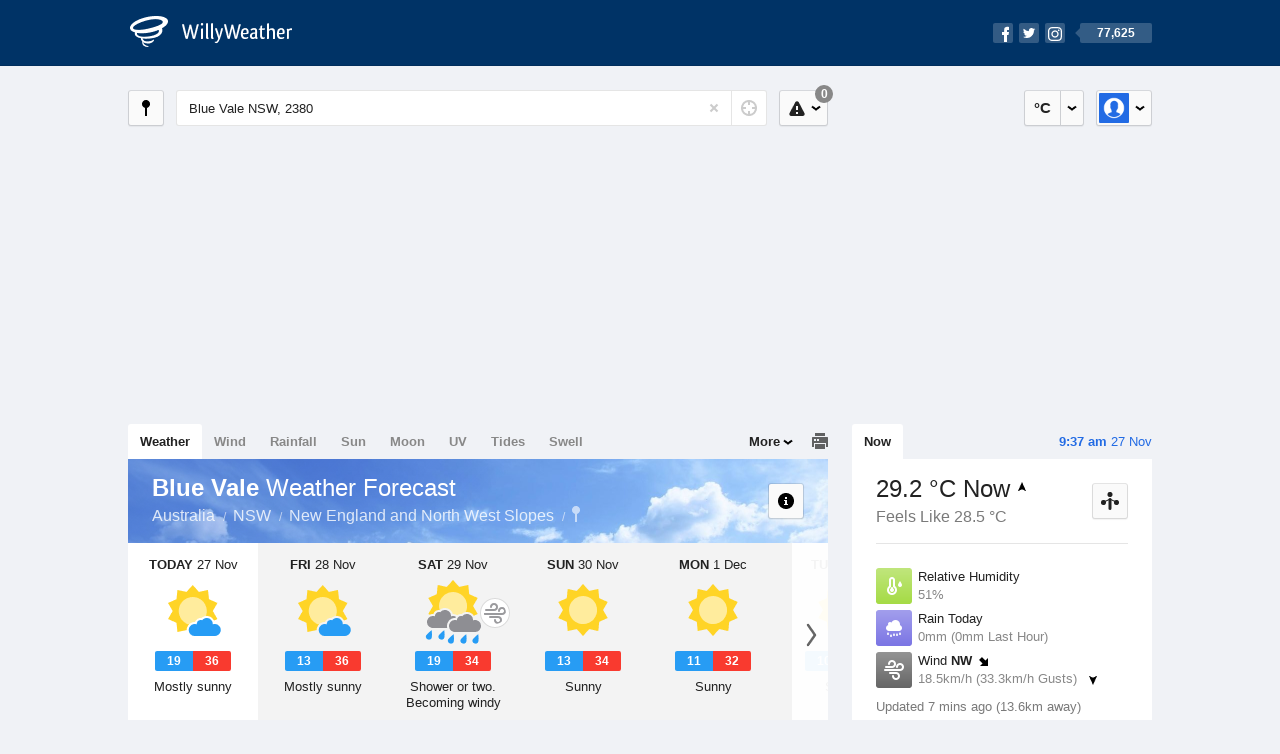

--- FILE ---
content_type: text/html; charset=UTF-8
request_url: https://www.willyweather.com.au/nsw/new-england-and-north-west-slopes/blue-vale.html
body_size: 14041
content:
<!doctype html><html lang="en"><head><meta charset="utf-8"><meta name="apple-itunes-app" content="app-id=592978502, app-argument=https://itunes.apple.com/au/app/weather-by-willyweather/id592978502?mt=8&amp;uo=4&amp;at=11lMKC%22"><meta property="og:url" content="https://www.willyweather.com.au/nsw/new-england-and-north-west-slopes/blue-vale.html"><link rel="canonical" href="https://www.willyweather.com.au/nsw/new-england-and-north-west-slopes/blue-vale.html"/><meta name="description" content="Blue Vale weather forecast updated daily. BoM weather radar, satellite and synoptic charts. Current conditions, warnings and historical records"/><meta property="og:image" content="https://cdnres.willyweather.com.au/images/facebook.png"><meta property="og:image:secure_url" content="https://cdnres.willyweather.com.au/images/facebook.png"><link href="https://cdnres.willyweather.com.au/compiled/location.1.44.10.css" rel="stylesheet"><meta name="viewport" content="width=device-width,minimum-scale=1.0,maximum-scale=1.0"><link href="https://cdnres.willyweather.com.au/compiled/queries.1.44.10.css" rel="stylesheet"><link href="https://cdnres.willyweather.com.au/images/icons/apple-touch-icon-76.png" sizes="76x76" rel="apple-touch-icon-precomposed"><link href="https://cdnres.willyweather.com.au/images/icons/apple-touch-icon-120.png" sizes="120x120" rel="apple-touch-icon-precomposed"><link href="https://cdnres.willyweather.com.au/images/icons/apple-touch-icon-152.png" sizes="152x152" rel="apple-touch-icon-precomposed"><link href="https://cdnres.willyweather.com.au/images/icons/apple-touch-icon-180.png" sizes="180x180" rel="apple-touch-icon-precomposed"><link href="https://cdnres.willyweather.com.au/images/icons/favicon.ico" rel="icon"><script>
            ww = {data: {}};
            ww.isPrem = true ;
                            ww.weatherType = {code: 'weather'};
                    </script><script>
    ww.utcTimestamp = 1764196672000;
    ww.pageType = 'location';
    ww.cdn1Url = 'https://cdnres.willyweather.com.au';
    ww.location = {"id":3609,"name":"Blue Vale","postcode":"2380","lat":-30.8319,"lng":150.2434,"state":"NSW","region":"New England and North West Slopes","typeId":23,"timeZoneOffset":39600};
    ww.data.weatherTargeting = {"obsWind":18,"obsTemp":29,"rainLstHr":0,"rainToday":0,"precisNextHr":"fine","swellMorn1":null,"swellAftr1":null,"swellMorn2":null,"swellAftr2":null,"windMorn1":13,"windAftr1":21,"windMorn2":6,"windAftr2":16,"precis1":"mostly-fine","precis2":"mostly-fine","minTemp1":19,"maxTemp1":36,"minTemp2":13,"maxTemp2":36,"maxUv1":12,"maxUv2":12}</script><script>
            var gaDim = {pageType: ww.pageType};
            if (ww.weatherType) gaDim.weatherType = ww.weatherType.code;
            if (ww.location) {
                if (ww.location.state) gaDim.state = ww.location.state;
                if (ww.location.region) gaDim.region = ww.location.region;
                if (ww.location.name) {
                    gaDim.name = ww.location.name;
                    gaDim.postcode = ww.location.postcode;
                    gaDim.locationType = ww.location.typeId.toString();
                }
            }

            dataLayer = [gaDim];
        </script><title>Blue Vale Weather Forecast, NSW 2380 - WillyWeather</title></head><body class="weather-view location-view minimal" data-locale="en_AU"><script>(function(w,d,s,l,i){w[l]=w[l]||[];w[l].push({'gtm.start':
                new Date().getTime(),event:'gtm.js'});var f=d.getElementsByTagName(s)[0],
                j=d.createElement(s),dl=l!='dataLayer'?'&l='+l:'';j.async=true;j.src=
                '//www.googletagmanager.com/gtm.js?id='+i+dl;f.parentNode.insertBefore(j,f);
            })(window,document,'script','dataLayer','GTM-54MN4R');
        </script><header class="super-header"><section class="hero-bar"><a href="/" class="logo" aria-label="WillyWeather Logo"><i class="icon"></i><span>WillyWeather</span></a><nav class="fly-out social"><a data-hint="Follow Us"><span class="count">77,625</span><i class="facebook"></i><i class="twitter"></i><i class="instagram"></i></a><div class="fly-out-contents"></div></nav></section></header><section class="wrapper"><div class="global-tools"><nav class="fly-out measurements"><a class="cycle button" data-hint="Cycle Units" >&nbsp;&nbsp;</a><a class="button" data-hint="Unit Settings"><i class="icon"></i></a><div class="fly-out-contents"><header><h2>Unit Settings</h2><h3>Measurement preferences are saved</h3></header><ul><li><select name="t" data-weathertype="weather" data-labels="&deg;C,&deg;F"><option selected value="c">Celsius</option><option value="f">Fahrenheit</option></select><label>Temperature</label></li><li><select name="rpm" data-weathertype="rainfall" data-labels="mm,in,pts"><option selected value="mm">mm</option><option value="in">inches</option><option value="pts">points</option></select><label>Rainfall</label></li><li><select name="sh" data-weathertype="swell" data-labels="m,ft"><option selected value="m">metres</option><option value="ft">feet</option></select><label>Swell Height</label></li><li><select name="th" data-weathertype="tides" data-labels="m,ft"><option selected value="m">metres</option><option value="ft">feet</option></select><label>Tide Height</label></li><li><select name="ws" data-weathertype="wind" data-labels="km/h,mph,m/s,knots"><option selected value="km/h">km/h</option><option value="mph">mph</option><option value="m/s">m/s</option><option value="knots">knots</option></select><label>Wind Speed</label></li><li><select name="d"><option selected value="km">kilometres</option><option value="miles">miles</option></select><label>Distance</label></li><li><select name="p"><option value="hpa">hPa</option><option value="mmhg">mmHg</option><option value="inhg">inHg</option><option value="psi">psi</option><option value="millibars">millibars</option></select><label>Pressure</label></li><li><select name="rh" data-labels="m,ft"><option selected value="m">metres</option><option value="ft">feet</option></select><label>River Height</label></li></ul></div></nav><nav class="fly-out account"><a class="button" data-hint="Account"><img src="https://cdnres.willyweather.com.au/images/gravatar.png" width="30" height="30" alt="Profile Picture"></a><div class="fly-out-contents"></div></nav></div><section class="location-bar"><a class="button close-locations" data-hint="View Locations Map" data-closest-station-modal-trigger data-closest-point-modal-mode="locations"><i class="icon"></i></a><form method="get" action="/search/search.html" class="search empty" autocomplete="off"><input type="search" name="query" placeholder="Enter Location or Postcode" value="Blue Vale NSW, 2380" aria-label="Enter Location or Postcode"><a class="current-location" data-hint="Use Current Location"><span class="icon"></span></a><i class="activity-indicator"></i><button type="reset" aria-label="Reset"></button><div class="fly-out-contents results"></div></form><nav class="fly-out warnings"><a data-hint="Warnings" class="button"><i class="icon"><b class="badge">0</b></i></a><div class="fly-out-contents"></div><script>
        ww.data.warningsSummary = {areaType: 'location', id: 3609};
    </script></nav></section><figure class="ad ad-billboard" data-ad-type="billboard"></figure><section class="content"><aside class="secondary-focus"><time class="location-time"><strong class="time"></strong>&nbsp;<span class="date"></span></time><nav class="tabs"><section><a class="current" data-target="real-time">Now</a></section></nav><section class="real-time block" data-expanding-module="real-time"><div class="observational"><header><h1 class="current" data-unit="c" data-temperature="1">
                                    29.2 &deg;C Now<i class="trend trending-up"
                    title="rising"></i></h1><h2>Feels Like 28.5 &deg;C</h2><h2 class="data-source hidden">Gunnedah Airport (13.6km)</h2><a class="button close-stations" data-hint="View Weather Stations Map" data-closest-station-modal-trigger data-closest-point-modal-mode="weather-stations" data-default-climate-variable-code="temperature"><svg class="ui-icon" viewBox="0 0 20 20" xmlns="http://www.w3.org/2000/svg"><title>icon/icon-black/weather-station</title><g fill-rule="evenodd"><circle cx="3.5" cy="11.5" r="2.5"/><circle cx="10" cy="3.5" r="2.5"/><circle cx="16.5" cy="11.5" r="2.5"/><rect x="8.5" y="7" width="3" height="12" rx="1.5"/><path d="M2.07 11.267L9.08 8l.422.906-7.006 3.268zM17.928 11.267L10.923 8l-.423.907 7.006 3.267z"/></g></svg></a></header><ul class="icon-list data is-truncated"><li class="humidity"><a href="https://www.willyweather.com.au/climate/weather-stations/95740.html?superGraph=plots:humidity"><i class="icon"></i><h3>Relative Humidity</h3><span>51%</span><span class="data-source hidden">Gunnedah Airport (13.6km)</span></a></li><li class="rain" data-unit="mm" data-rain-last-hour="0"><a href="https://www.willyweather.com.au/climate/weather-stations/95740.html?superGraph=plots:rainfall"><i class="icon"></i><h3>Rain Today</h3><span>0mm (0mm Last Hour)</span><span class="data-source hidden">Gunnedah Airport (13.6km)</span></a></li><li class="wind" data-unit="km/h" data-wind-speed="18.5"><a href="https://www.willyweather.com.au/climate/weather-stations/95740.html?superGraph=plots:wind-speed"><i class="icon"></i><h3>Wind <strong>NW</strong><i class="direction direction-nw"></i></h3><span>
                                                    18.5km/h                             (33.3km/h Gusts)                            <i class="trend trending-down"></i></span><span class="data-source hidden">Gunnedah Airport (13.6km)</span></a></li><li class="dew-point"><a href="https://www.willyweather.com.au/climate/weather-stations/95740.html?superGraph=plots:dewpoint"><i class="icon"></i><h3>Dew Point</h3><span>
                                                    18.3 &deg;C                                <i class="trend trending-down"
                                    title="falling"></i></span><span class="data-source hidden">Gunnedah Airport (13.6km)</span></a></li><li class="pressure"><a href="https://www.willyweather.com.au/climate/weather-stations/95740.html?superGraph=plots:pressure"><i class="icon"></i><h3>Pressure</h3><span>
                                                    1003.9 hPa                            <i class="trend trending-down"
                                title="falling"></i></span><span class="data-source hidden">Gunnedah Airport (13.6km)</span></a></li><li class="delta-t"><a href="https://www.willyweather.com.au/climate/weather-stations/95740.html?superGraph=plots:delta-t"><i class="icon"><svg class="ui-icon" viewBox="0 0 20 20" xmlns="http://www.w3.org/2000/svg"><title>icon/icon-black/delta-T</title><g fill-rule="evenodd"><path d="M7 12.268c-.598.345-1 .992-1 1.732 0 1.105.895 2 2 2s2-.895 2-2c0-.74-.402-1.387-1-1.732v-.27C9 11.45 8.556 11 8 11c-.552 0-1 .443-1 1v.268z"/><path d="M8 3c-.548 0-1 .453-1 .993V11l-.8.6C5.45 12.163 5 13.042 5 14c0 1.657 1.343 3 3 3s3-1.343 3-3c0-.957-.45-1.836-1.2-2.4L9 11V3.992C9 3.447 8.552 3 8 3zm3 .993V10c1.214.912 2 2.364 2 4 0 2.76-2.24 5-5 5s-5-2.24-5-5c0-1.636.786-3.088 2-4V3.993C5 2.353 6.343 1 8 1c1.653 0 3 1.34 3 2.993z" fill-rule="nonzero"/><path d="M17.934 8.376c.12.183.07.43-.112.55-.065.042-.14.064-.217.065L15.27 9l-1.875-.01c-.22 0-.396-.178-.395-.397 0-.077.023-.152.065-.216L15.16 5.18c.12-.184.367-.235.55-.115.045.03.084.068.114.113l2.11 3.198zm-.973-.488l-1.266-1.6c-.017-.02-.04-.04-.068-.056-.11-.06-.257-.034-.33.058l-1.257 1.6c-.026.03-.04.068-.04.106 0 .11.105.2.237.2l1.125.004 1.4-.005c.047 0 .092-.01.13-.032.11-.06.14-.184.07-.275z"/></g></svg></i><h3>Delta T</h3><span>
                            7.1 &deg;C                            <i class="trend trending-up"
                               title="rising"></i></span><span class="data-source hidden">Gunnedah Airport (13.6km)</span></a></li><li class="cloud"><a href="https://www.willyweather.com.au/climate/weather-stations/95762.html?superGraph=plots:cloud"><i class="icon"><svg class="ui-icon" width="20" height="20" viewBox="0 0 20 20" xmlns="http://www.w3.org/2000/svg"><title>dry</title><path d="M5 15c-1.657 0-3-1.343-3-3 0-1.42.988-2.612 2.315-2.922C4.115 8.768 4 8.398 4 8c0-1.105.895-2 2-2 .556 0 1.06.227 1.422.594C8.14 5.062 9.696 4 11.5 4 13.985 4 16 6.015 16 8.5c0 .222-.016.44-.047.654C17.143 9.554 18 10.676 18 12c0 1.657-1.343 3-3 3H5z" fill-rule="evenodd"/></svg></i><h3>Cloud</h3><span>
                            0 Oktas                            <i class="trend trending-down"
                               title="falling"></i></span><span class="data-source hidden">Tamworth Airport (62.6km)</span></a></li></ul><div class="toggle-data-sources"><time>Updated 7 mins ago (13.6km away)</time><div class="real-time-footer"><span class="cta toggle-data-cta" data-alt="Show Data" data-show-station>Show Stations</span><a class="cta toggle more-info-toggle" data-view-more-button data-view-more-text="View More" data-view-less-text="View Less">View More</a></div></div></div><script>
        ww.data.observational = {target: '.real-time', template: 'summary', location: ww.location};
    </script></section><figure class="ad block ad-mrec ad-mrec1" data-ad-type="mrec1"><a class="cta nudge" href="https://www.willyweather.com.au/account/register.html">Get WillyWeather+ to remove ads</a></figure><section class="block extremes nation-level" data-expanding-module="extremes"><header><a class="cta toggle" data-view-more-button
           data-view-more-text="View More"
           data-view-less-text="View Less">View More</a><h2>Real-Time Extremes</h2></header><nav class="sub-tabs full"><a class="button" data-areatype="nation">Nation</a><a class="button" data-areatype="state" data-value="NSW">State</a><a class="button" data-areatype="region" data-value="New England and North West Slopes">Region</a></nav><ul class="icon-list"><li class="extreme-hottest"><a href="https://www.willyweather.com.au/climate/weather-stations/94337.html?superGraph=plots:temperature"><i class="icon"></i><h3>Hottest <span class="data">34.7 &deg;C</span></h3><span>Julia Creek Airport, QLD</span></a></li><li class="extreme-coldest"><a href="https://www.willyweather.com.au/climate/weather-stations/95979.html?superGraph=plots:temperature"><i class="icon"></i><h3>Coldest <span class="data">-1.5 &deg;C</span></h3><span>Kunanyi (Mount Wellington), TAS</span></a></li><li class="extreme-windiest"><a href="https://www.willyweather.com.au/climate/weather-stations/94962.html?superGraph=plots:wind-speed"><i class="icon"></i><h3>Windiest <span class="data">79.6km/h</span></h3><span>Maatsuyker Island, TAS</span></a></li><li class="extreme-wettest"><a href="https://www.willyweather.com.au/climate/weather-stations/95111.html?superGraph=plots:rainfall"><i class="icon"></i><h3>Wettest (Last Hour) <span class="data">34mm</span></h3><span>Port Keats Airport, NT</span></a></li><li class="secondary hidden extreme-most-humid"><a href="https://www.willyweather.com.au/climate/weather-stations/94109.html?superGraph=plots:humidity"><i class="icon"></i><h3>Most Humid <span class="data">100%</span></h3><span>Murganella Airstrip, NT</span></a></li><li class="secondary hidden extreme-least-humid"><a href="https://www.willyweather.com.au/climate/weather-stations/94316.html?superGraph=plots:humidity"><i class="icon"></i><h3>Least Humid <span class="data">15%</span></h3><span>Paraburdoo Airport, WA</span></a></li><li class="secondary hidden extreme-highest-pressure"><a href="https://www.willyweather.com.au/climate/weather-stations/95607.html?superGraph=plots:pressure"><i class="icon"></i><h3>Highest Pressure <span class="data">1014.1 hPa</span></h3><span>Garden Island, WA</span></a></li><li class="secondary hidden extreme-lowest-pressure"><a href="https://www.willyweather.com.au/climate/weather-stations/WW000005.html?superGraph=plots:pressure"><i class="icon"></i><h3>Lowest Pressure <span class="data">918 hPa</span></h3><span>Dorrigo, NSW</span></a></li></ul><script>
        ww.data.observationalExtremes = {areaType: 'nation', state: 'NSW', region: 'New England and North West Slopes'};
    </script></section><section class="block news"><header><a class="cta" href="//www.willyweather.com.au/news.html">All News</a><h2>Australia Weather News</h2></header><ul><li><a href="//www.willyweather.com.au/news/203177/thousands+still+without+power+in+western+sydney+as+outages+plague+nsw+residents.html"><time>        1h 34m ago</time>
                                        Thousands still without power in Western Sydney as outages plague NSW residents
                                                                                    <p>Thousands of residents in Western Sydney are waking up without power and some schools across NSW will be closed after freak storms on Wednesday.</p></a></li><li><a href="//www.willyweather.com.au/news/203179/south--east+queensland+braces+for+intense+heatwave+and+more+storm+activity.html"><time>        2h 11m ago</time>
                                        South-east Queensland braces for intense heatwave and more storm activity
                                                                            </a></li><li><a href="//www.willyweather.com.au/news/203178/crews+restore+sydney+train+services+after+wild+weather%2c+%27normal+timetable%27+expected.html"><time>        15h ago</time>
                                        Crews restore Sydney train services after wild weather, &#039;normal timetable&#039; expected
                                                                            </a></li></ul></section><section class="block trends" data-expanding-module="trends"><header><a class="cta toggle" data-view-more-button data-view-more-text="View More" data-view-less-text="View Less">View More</a><h2>Trending Locations</h2></header><ul><li><a href="https://www.willyweather.com.au/qld/brisbane/brisbane.html">
                                        Brisbane, QLD 4000                </a></li><li><a href="https://www.willyweather.com.au/sa/adelaide/adelaide.html">
                                        Adelaide, SA 5000                </a></li><li><a href="https://www.willyweather.com.au/vic/melbourne/melbourne.html">
                                        Melbourne, VIC 3000                </a></li><li class="secondary hidden"><a href="https://www.willyweather.com.au/nsw/sydney/sydney.html">
                                        Sydney, NSW 2000                </a></li><li class="secondary hidden"><a href="https://www.willyweather.com.au/qld/gold-coast/gold-coast.html">
                                        Gold Coast, QLD 4217                </a></li><li class="secondary hidden"><a href="https://www.willyweather.com.au/wa/perth/perth.html">
                                        Perth, WA 6000                </a></li><li class="secondary hidden"><a href="https://www.willyweather.com.au/nsw/hunter/newcastle.html">
                                        Newcastle, NSW 2300                </a></li><li class="secondary hidden"><a href="https://www.willyweather.com.au/qld/sunshine-coast/sunshine-coast.html">
                                        Sunshine Coast, QLD 4560                </a></li><li class="secondary hidden"><a href="https://www.willyweather.com.au/tas/hobart/hobart.html">
                                        Hobart, TAS 7000                </a></li><li class="secondary hidden"><a href="https://www.willyweather.com.au/qld/northern/townsville.html">
                                        Townsville, QLD 4810                </a></li></ul></section><figure class="ad block ad-mrec ad-mrec2" data-ad-type="mrec2"><a class="cta nudge" href="https://www.willyweather.com.au/account/register.html">Get WillyWeather+ to remove ads</a></figure></aside><main class="primary-focus"><nav class="tabs"><section class="primary-tabs"><a href="//www.willyweather.com.au/nsw/new-england-and-north-west-slopes/blue-vale.html">Weather</a><a href="//wind.willyweather.com.au/nsw/new-england-and-north-west-slopes/blue-vale.html">Wind</a><a href="//rainfall.willyweather.com.au/nsw/new-england-and-north-west-slopes/blue-vale.html">Rainfall</a><a href="//sunrisesunset.willyweather.com.au/nsw/new-england-and-north-west-slopes/blue-vale.html">Sun</a><a href="//moonphases.willyweather.com.au/nsw/new-england-and-north-west-slopes/blue-vale.html">Moon</a><a href="//uv.willyweather.com.au/nsw/new-england-and-north-west-slopes/blue-vale.html">UV</a><a href="//tides.willyweather.com.au/nsw/new-england-and-north-west-slopes/blue-vale.html">Tides</a><a href="//swell.willyweather.com.au/nsw/new-england-and-north-west-slopes/blue-vale.html">Swell</a></section><a class="print-tool" data-hint="Printable Overview" data-modal="overview"></a><section class="more-tabs fly-out"><a>More</a><div class="fly-out-contents"><ul><li class="hidden" data-hidden="1"><a href="//www.willyweather.com.au/nsw/new-england-and-north-west-slopes/blue-vale.html">Weather</a></li><li class="hidden" data-hidden="1"><a href="//wind.willyweather.com.au/nsw/new-england-and-north-west-slopes/blue-vale.html">Wind</a></li><li class="hidden" data-hidden="1"><a href="//rainfall.willyweather.com.au/nsw/new-england-and-north-west-slopes/blue-vale.html">Rainfall</a></li><li class="hidden" data-hidden="1"><a href="//sunrisesunset.willyweather.com.au/nsw/new-england-and-north-west-slopes/blue-vale.html">Sun</a></li><li class="hidden" data-hidden="1"><a href="//moonphases.willyweather.com.au/nsw/new-england-and-north-west-slopes/blue-vale.html">Moon</a></li><li class="hidden" data-hidden="1"><a href="//uv.willyweather.com.au/nsw/new-england-and-north-west-slopes/blue-vale.html">UV</a></li><li class="hidden" data-hidden="1"><a href="//tides.willyweather.com.au/nsw/new-england-and-north-west-slopes/blue-vale.html">Tides</a></li><li class="hidden" data-hidden="1"><a href="//swell.willyweather.com.au/nsw/new-england-and-north-west-slopes/blue-vale.html">Swell</a></li><li><a href="//www.willyweather.com.au/cameras.html" data-link="cameras" >Cameras</a></li><li><a href="//www.willyweather.com.au/climate/weather-stations.html" data-link="weather-stations">Weather Stations</a></li><li><a href="//www.willyweather.com.au/news.html">Weather News</a></li><li><a href="//www.willyweather.com.au/warnings.html">Warnings</a></li><li><a href="//www.willyweather.com.au/maps.html" data-link="maps">Maps</a></li><li><a href="//www.willyweather.com.au/graphs.html" data-link="graphs">Graphs</a></li></ul></div></section></nav><article class="view hero-mostly-fine inverse overlay"><header class="view-header"><nav class="tools stacked-buttons"><a class="button help-info" data-hint="Help and Info"><i class="icon"></i></a></nav><h1>Blue Vale        <em> Weather Forecast</em></h1><ul class="breadcrumbs"><li><a href="/">Australia</a></li><li><a href="/nsw.html">NSW</a></li><li><a href="/nsw/new-england-and-north-west-slopes.html">New England and North West Slopes</a></li><li class="final-point"><a href="/nsw/new-england-and-north-west-slopes/blue-vale.html">Blue Vale</a></li></ul></header><section class="forecast selectable"><div class="scroll-view"><ul><li class="day" data-precis-code="mostly-fine"><time datetime="2025-11-27"><strong>Today</strong> 27 Nov</time><i class="icon precis-large mostly-fine"></i><ul class="temperature" data-unit="c"><li class="min" data-min="19">19</li><li class="max" data-max="36">36</li></ul><p class="short-precis">Mostly sunny</p></li><li class="day" data-precis-code="mostly-fine"><time datetime="2025-11-28"><strong>Fri</strong> 28 Nov</time><i class="icon precis-large mostly-fine"></i><ul class="temperature" data-unit="c"><li class="min" data-min="13">13</li><li class="max" data-max="36">36</li></ul><p class="short-precis">Mostly sunny</p></li><li class="day" data-precis-code="shower-or-two"><time datetime="2025-11-29"><strong>Sat</strong> 29 Nov</time><i class="icon precis-large shower-or-two"></i><i class="precis-overlay wind"></i><ul class="temperature" data-unit="c"><li class="min" data-min="19">19</li><li class="max" data-max="34">34</li></ul><p class="short-precis">Shower or two. Becoming windy</p></li><li class="day" data-precis-code="fine"><time datetime="2025-11-30"><strong>Sun</strong> 30 Nov</time><i class="icon precis-large fine"></i><ul class="temperature" data-unit="c"><li class="min" data-min="13">13</li><li class="max" data-max="34">34</li></ul><p class="short-precis">Sunny</p></li><li class="day" data-precis-code="fine"><time datetime="2025-12-01"><strong>Mon</strong> 1 Dec</time><i class="icon precis-large fine"></i><ul class="temperature" data-unit="c"><li class="min" data-min="11">11</li><li class="max" data-max="32">32</li></ul><p class="short-precis">Sunny</p></li><li class="day" data-precis-code="fine"><time datetime="2025-12-02"><strong>Tue</strong> 2 Dec</time><i class="icon precis-large fine"></i><ul class="temperature" data-unit="c"><li class="min" data-min="10">10</li><li class="max" data-max="27">27</li></ul><p class="short-precis">Sunny</p></li><li class="day" data-precis-code="fine"><time datetime="2025-12-03"><strong>Wed</strong> 3 Dec</time><i class="icon precis-large fine"></i><ul class="temperature" data-unit="c"><li class="min" data-min="9">9</li><li class="max" data-max="31">31</li></ul><p class="short-precis">Sunny</p></li></ul><nav class="flippers ghosted"><a class="back"></a><a class="forward"></a></nav></div></section><figure class="hourly-forecast"><div class="scroll-view"><ul class="scrubber days"><li class="today"><time><strong>Today</strong> 27 Nov</time><i class="needle" data-time="1764201600"></i><ol><li data-time="1764208800"><i class="icon precis nighttime-partly-cloudy" title="Partly cloudy"></i><time>2 am</time></li><li data-time="1764219600"><i class="icon precis partly-cloudy" title="Partly cloudy"></i><time>5 am</time></li><li data-time="1764230400"><i class="icon precis mostly-fine" title="Mostly fine"></i><time>8 am</time></li><li data-time="1764241200"><i class="icon precis fine" title="Sunny"></i><time>11 am</time></li><li data-time="1764252000"><i class="icon precis fine" title="Sunny"></i><time>2 pm</time></li><li data-time="1764262800"><i class="icon precis fine" title="Sunny"></i><time>5 pm</time></li><li data-time="1764273600"><i class="icon precis nighttime-fine" title="Clear"></i><time>8 pm</time></li><li data-time="1764284400"><i class="icon precis nighttime-fine" title="Clear"></i><time>11 pm</time></li></ol></li><li><time><strong>Fri</strong> 28 Nov</time><ol><li data-time="1764295200"><i class="icon precis nighttime-fine" title="Clear"></i><time>2 am</time></li><li data-time="1764306000"><i class="icon precis fine" title="Sunny"></i><time>5 am</time></li><li data-time="1764316800"><i class="icon precis fine" title="Sunny"></i><time>8 am</time></li><li data-time="1764327600"><i class="icon precis fine" title="Sunny"></i><time>11 am</time></li><li data-time="1764338400"><i class="icon precis mostly-fine" title="Mostly fine"></i><time>2 pm</time></li><li data-time="1764349200"><i class="icon precis mostly-fine" title="Mostly fine"></i><time>5 pm</time></li><li data-time="1764360000"><i class="icon precis nighttime-mostly-fine" title="Mostly fine"></i><time>8 pm</time></li><li data-time="1764370800"><i class="icon precis nighttime-partly-cloudy" title="Partly cloudy"></i><time>11 pm</time></li></ol></li><li><time><strong>Sat</strong> 29 Nov</time><ol><li data-time="1764381600"><i class="icon precis nighttime-partly-cloudy" title="Partly cloudy"></i><time>2 am</time></li><li data-time="1764392400"><i class="icon precis shower-or-two" title="Shower or two"></i><time>5 am</time></li><li data-time="1764403200"><i class="icon precis chance-shower-cloud" title="Shower or two"></i><time>8 am</time></li><li data-time="1764414000"><i class="icon precis shower-or-two" title="Shower or two"></i><time>11 am</time></li><li data-time="1764424800"><i class="icon precis shower-or-two" title="Shower or two"></i><time>2 pm</time></li><li data-time="1764435600"><i class="icon precis partly-cloudy" title="Partly cloudy"></i><time>5 pm</time></li><li data-time="1764446400"><i class="icon precis nighttime-fine" title="Clear"></i><time>8 pm</time></li><li data-time="1764457200"><i class="icon precis nighttime-fine" title="Clear"></i><time>11 pm</time></li></ol></li><li><time><strong>Sun</strong> 30 Nov</time><ol><li data-time="1764468000"><i class="icon precis nighttime-fine" title="Clear"></i><time>2 am</time></li><li data-time="1764478800"><i class="icon precis fine" title="Sunny"></i><time>5 am</time></li><li data-time="1764489600"><i class="icon precis fine" title="Sunny"></i><time>8 am</time></li><li data-time="1764500400"><i class="icon precis fine" title="Sunny"></i><time>11 am</time></li><li data-time="1764511200"><i class="icon precis fine" title="Sunny"></i><time>2 pm</time></li><li data-time="1764522000"><i class="icon precis fine" title="Sunny"></i><time>5 pm</time></li><li data-time="1764532800"><i class="icon precis nighttime-fine" title="Clear"></i><time>8 pm</time></li><li data-time="1764543600"><i class="icon precis nighttime-fine" title="Clear"></i><time>11 pm</time></li></ol></li><li><time><strong>Mon</strong> 1 Dec</time><ol><li data-time="1764554400"><i class="icon precis nighttime-fine" title="Clear"></i><time>2 am</time></li><li data-time="1764565200"><i class="icon precis fine" title="Sunny"></i><time>5 am</time></li><li data-time="1764576000"><i class="icon precis fine" title="Sunny"></i><time>8 am</time></li><li data-time="1764586800"><i class="icon precis fine" title="Sunny"></i><time>11 am</time></li><li data-time="1764597600"><i class="icon precis fine" title="Sunny"></i><time>2 pm</time></li><li data-time="1764608400"><i class="icon precis fine" title="Sunny"></i><time>5 pm</time></li><li data-time="1764619200"><i class="icon precis nighttime-mostly-fine" title="Mostly fine"></i><time>8 pm</time></li><li data-time="1764630000"><i class="icon precis nighttime-partly-cloudy" title="Partly cloudy"></i><time>11 pm</time></li></ol></li><li><time><strong>Tue</strong> 2 Dec</time><ol><li data-time="1764640800"><i class="icon precis nighttime-fine" title="Clear"></i><time>2 am</time></li><li data-time="1764651600"><i class="icon precis fine" title="Sunny"></i><time>5 am</time></li><li data-time="1764662400"><i class="icon precis fine" title="Sunny"></i><time>8 am</time></li><li data-time="1764673200"><i class="icon precis mostly-fine" title="Mostly fine"></i><time>11 am</time></li><li data-time="1764684000"><i class="icon precis fine" title="Sunny"></i><time>2 pm</time></li><li data-time="1764694800"><i class="icon precis fine" title="Sunny"></i><time>5 pm</time></li><li data-time="1764705600"><i class="icon precis nighttime-fine" title="Clear"></i><time>8 pm</time></li><li data-time="1764716400"><i class="icon precis nighttime-fine" title="Clear"></i><time>11 pm</time></li></ol></li><li><time><strong>Wed</strong> 3 Dec</time><ol><li data-time="1764727200"><i class="icon precis nighttime-fine" title="Clear"></i><time>2 am</time></li><li data-time="1764738000"><i class="icon precis fine" title="Sunny"></i><time>5 am</time></li><li data-time="1764748800"><i class="icon precis fine" title="Sunny"></i><time>8 am</time></li><li data-time="1764759600"><i class="icon precis fine" title="Sunny"></i><time>11 am</time></li><li data-time="1764770400"><i class="icon precis fine" title="Sunny"></i><time>2 pm</time></li><li data-time="1764781200"><i class="icon precis fine" title="Sunny"></i><time>5 pm</time></li><li data-time="1764792000"><i class="icon precis nighttime-fine" title="Clear"></i><time>8 pm</time></li><li data-time="1764802800"><i class="icon precis nighttime-fine" title="Clear"></i><time>11 pm</time></li></ol></li></ul></div></figure><section class="region-forecasts block"><div class="region-forecast"><div class="today"><h2><strong>Today 27 Nov</strong> North West Slopes and Plains</h2><p>Mostly sunny. Slight chance of a shower on the northern slopes, near zero chance elsewhere. The chance of a thunderstorm during this afternoon and evening, possibly severe with damaging winds and large hail near the Queensland border. Winds northwest to northeasterly 15 to 20 km/h tending west to northwesterly 15 to 25 km/h in the morning then tending west to southwesterly 25 to 40 km/h in the middle of the day. Daytime maximum temperatures 32 to 38.</p></div></div><div class="region-forecast hidden"><div class="today"><h2><strong>Fri 28 Nov</strong> North West Slopes and Plains</h2><p>Sunny. Light winds becoming west to northwesterly 15 to 25 km/h in the middle of the day then becoming light in the evening. Overnight temperatures falling to between 13 and 18 with daytime temperatures reaching 32 to 38.</p></div></div><div class="region-forecast hidden"><div class="today"><h2><strong>Sat 29 Nov</strong> North West Slopes and Plains</h2><p>Partly cloudy. Medium chance of showers, most likely in the morning and afternoon. The chance of a thunderstorm in the afternoon and evening. Winds northwest to northeasterly 20 to 30 km/h tending west to northwesterly 25 to 40 km/h during the day then becoming light during the evening. Overnight temperatures falling to between 17 and 22 with daytime temperatures reaching 29 to 36.</p></div></div><div class="region-forecast hidden"><div class="today"><h2><strong>Sun 30 Nov</strong> North West Slopes and Plains</h2><p>Sunny. The chance of morning fog on the northern slopes. Light winds becoming west to southwesterly 20 to 30 km/h during the morning then becoming light during the evening. Overnight temperatures falling to between 12 and 18 with daytime temperatures reaching 29 to 35.</p></div></div><div class="fire-danger-widget fire-danger-widget--high"></div><div class="fire-danger-widget hidden fire-danger-widget--high"></div><div class="fire-danger-widget hidden fire-danger-widget--high"></div><div class="fire-danger-widget hidden fire-danger-widget--high"></div></section><small class="update-stamp hidden"><strong>Blue Vale</strong> weather forecast issued today at <time>9:07 am.</time> Next forecast at approx. <time>10:07 am.</time></small><nav class="sub-tabs"><a class="button" data-outlook="1">1-Day</a><a class="button" data-outlook="3">3-Day</a><a class="button" data-outlook="5">5-Day</a></nav><div class="extra-tools"><section><a data-hint="Go to Current Time" class="button current-time hidden"><i class="icon"></i></a></section></div><div class="plot-titles"><section class="plot-secondary"></section><section class="plot-primary"></section></div><figure id="" class="graph super-graph animate loading"><nav class="flippers"><a class="back"></a><a class="forward"></a></nav></figure><form><fieldset class="legend-list graph-legend" data-series="active"><legend>
            Graph Plots
            <a href="https://www.willyweather.com.au/graphs.html?graph=outlook:1,location:3609,series=order:0,id:sunrisesunset,type:forecast,series=order:1,id:temperature,type:forecast,series=order:2,id:temperature,type:observational" class="cta" alt="weather forecast graph">Open in Graphs</a></legend><ul class="icon-list options simple"><li data-id="temperature" data-type="forecast" data-name="Temperature"><label><input type="checkbox" checked aria-labelledby="graph-plot-primary-label"><i class="icon"><svg height="24px" width="84px"><g><rect height="4" width="84" y="10" x="0"/><circle r="5" cy="12" cx="42"/></g></svg></i></label><h3 id="graph-plot-primary-label">
                    Temperature Forecast <em>Bureau of Meteorology</em></h3></li><li data-id="temperature" data-type="observational" data-name="Temperature"><label><input type="checkbox" aria-labelledby="graph-plot-secondary-label"><i class="icon"><svg height="24px" width="84px"><g><rect height="4" width="84" y="10" x="0"/><circle r="5" cy="12" cx="42"/></g></svg></i></label><h3 id="graph-plot-secondary-label">Temperature Real-Time <em></em></h3></li></ul></fieldset></form><div class="ad ad-banner-image"><figure class="ad-banner-image-inner" data-ad-type="banner"></figure></div><script>
    ww.data.graphs = [{view: {target: '.forecast'},
                            graph: {config: {target: '.super-graph',
                                            timestamp: ww.utcTimestamp,
                                            timeZoneOffset: ww.location.timeZoneOffset,
                                            outlook: 1,
                                            series: [{
                                                id: 'temperature', type: 'forecast'
                                            }, {
                                                id: 'temperature', type: 'observational'
                                            }, {
                                                id: 'sunrisesunset', type: 'forecast'
                                            }]
                                    },
                                    data: {"forecastGraphs":{"temperature":{"dataConfig":{"series":{"config":{"id":"temperature","color":"#003355","lineWidth":2,"lineFill":false,"lineRenderer":"StraightLineRenderer","showPoints":true,"pointFormatter":"TemperaturePointFormatter"},"yAxisDataMin":8.5,"yAxisDataMax":36.4,"yAxisMin":0,"yAxisMax":40,"groups":[{"dateTime":1764201600,"points":[{"x":1764201600,"y":21.3},{"x":1764205200,"y":20.3},{"x":1764208800,"y":20.4},{"x":1764212400,"y":19.9},{"x":1764216000,"y":19.8},{"x":1764219600,"y":19.3},{"x":1764223200,"y":19.1},{"x":1764226800,"y":22.4},{"x":1764230400,"y":26.2},{"x":1764234000,"y":28.8},{"x":1764237600,"y":31.7},{"x":1764241200,"y":34},{"x":1764244800,"y":35.4},{"x":1764248400,"y":36.4},{"x":1764252000,"y":36.3},{"x":1764255600,"y":35.7},{"x":1764259200,"y":35.7},{"x":1764262800,"y":34.3},{"x":1764266400,"y":33.1},{"x":1764270000,"y":30.5},{"x":1764273600,"y":26.9},{"x":1764277200,"y":24.3},{"x":1764280800,"y":22.2},{"x":1764284400,"y":19.8}]},{"dateTime":1764288000,"points":[{"x":1764288000,"y":18.3},{"x":1764291600,"y":17},{"x":1764295200,"y":15.9},{"x":1764298800,"y":15},{"x":1764302400,"y":14.2},{"x":1764306000,"y":13.8},{"x":1764309600,"y":13.4},{"x":1764313200,"y":17.9},{"x":1764316800,"y":22},{"x":1764320400,"y":25.5},{"x":1764324000,"y":28.7},{"x":1764327600,"y":31.2},{"x":1764331200,"y":33.2},{"x":1764334800,"y":34.7},{"x":1764338400,"y":35.1},{"x":1764342000,"y":35.5},{"x":1764345600,"y":36.3},{"x":1764349200,"y":35.4},{"x":1764352800,"y":33.9},{"x":1764356400,"y":30.6},{"x":1764360000,"y":26},{"x":1764363600,"y":23.4},{"x":1764367200,"y":21.4},{"x":1764370800,"y":19.9}]},{"dateTime":1764374400,"points":[{"x":1764374400,"y":19.8},{"x":1764378000,"y":19.2},{"x":1764381600,"y":19.4},{"x":1764385200,"y":19.9},{"x":1764388800,"y":20.9},{"x":1764392400,"y":22.1},{"x":1764396000,"y":19.6},{"x":1764399600,"y":21.8},{"x":1764403200,"y":25.1},{"x":1764406800,"y":27.2},{"x":1764410400,"y":29.1},{"x":1764414000,"y":30},{"x":1764417600,"y":32.3},{"x":1764421200,"y":33.5},{"x":1764424800,"y":33.7},{"x":1764428400,"y":33.6},{"x":1764432000,"y":34.2},{"x":1764435600,"y":33.1},{"x":1764439200,"y":32.9},{"x":1764442800,"y":31},{"x":1764446400,"y":28.1},{"x":1764450000,"y":25.7},{"x":1764453600,"y":23.7},{"x":1764457200,"y":21.6}]},{"dateTime":1764460800,"points":[{"x":1764460800,"y":19.8},{"x":1764464400,"y":17.8},{"x":1764468000,"y":16.3},{"x":1764471600,"y":15.1},{"x":1764475200,"y":14.1},{"x":1764478800,"y":13.4},{"x":1764482400,"y":12.9},{"x":1764486000,"y":17},{"x":1764489600,"y":21.3},{"x":1764493200,"y":24.8},{"x":1764496800,"y":27.8},{"x":1764500400,"y":30.3},{"x":1764504000,"y":31.8},{"x":1764507600,"y":33.2},{"x":1764511200,"y":33.5},{"x":1764514800,"y":33.2},{"x":1764518400,"y":33.7},{"x":1764522000,"y":32.4},{"x":1764525600,"y":31.3},{"x":1764529200,"y":29},{"x":1764532800,"y":25.4},{"x":1764536400,"y":23.1},{"x":1764540000,"y":21.3},{"x":1764543600,"y":19.2}]},{"dateTime":1764547200,"points":[{"x":1764547200,"y":17.5},{"x":1764550800,"y":15.9},{"x":1764554400,"y":14.5},{"x":1764558000,"y":13.5},{"x":1764561600,"y":12.5},{"x":1764565200,"y":11.6},{"x":1764568800,"y":11.1},{"x":1764572400,"y":15},{"x":1764576000,"y":19.5},{"x":1764579600,"y":22.5},{"x":1764583200,"y":25.1},{"x":1764586800,"y":26.8},{"x":1764590400,"y":28.7},{"x":1764594000,"y":30.2},{"x":1764597600,"y":30.7},{"x":1764601200,"y":30.7},{"x":1764604800,"y":31.6},{"x":1764608400,"y":30.4},{"x":1764612000,"y":29.7},{"x":1764615600,"y":27.7},{"x":1764619200,"y":24.9},{"x":1764622800,"y":22.6},{"x":1764626400,"y":20.9},{"x":1764630000,"y":18.9}]},{"dateTime":1764633600,"points":[{"x":1764633600,"y":17.2},{"x":1764637200,"y":15.3},{"x":1764640800,"y":13.8},{"x":1764644400,"y":12.7},{"x":1764648000,"y":11.7},{"x":1764651600,"y":11.1},{"x":1764655200,"y":10},{"x":1764658800,"y":12.7},{"x":1764662400,"y":16.2},{"x":1764666000,"y":18.3},{"x":1764669600,"y":20.4},{"x":1764673200,"y":21.8},{"x":1764676800,"y":23.7},{"x":1764680400,"y":25.3},{"x":1764684000,"y":25.8},{"x":1764687600,"y":26.1},{"x":1764691200,"y":27.4},{"x":1764694800,"y":26.3},{"x":1764698400,"y":25.5},{"x":1764702000,"y":23.3},{"x":1764705600,"y":20},{"x":1764709200,"y":18.1},{"x":1764712800,"y":16.7},{"x":1764716400,"y":15}]},{"dateTime":1764720000,"points":[{"x":1764720000,"y":13.7},{"x":1764723600,"y":12.1},{"x":1764727200,"y":11},{"x":1764730800,"y":10.2},{"x":1764734400,"y":9.4},{"x":1764738000,"y":8.9},{"x":1764741600,"y":8.5},{"x":1764745200,"y":12.3},{"x":1764748800,"y":16.4},{"x":1764752400,"y":19.3},{"x":1764756000,"y":22},{"x":1764759600,"y":24.3},{"x":1764763200,"y":26.3},{"x":1764766800,"y":28},{"x":1764770400,"y":28.9},{"x":1764774000,"y":29.2},{"x":1764777600,"y":30.5},{"x":1764781200,"y":29.6},{"x":1764784800,"y":28.7},{"x":1764788400,"y":26.3},{"x":1764792000,"y":22.3},{"x":1764795600,"y":20.2},{"x":1764799200,"y":18.7},{"x":1764802800,"y":17.1}]}],"controlPoints":{"pre":{"x":1764198000,"y":22},"post":{"x":1764806400,"y":15.7}},"controlPoint":null},"xAxisMin":1764201600,"xAxisMax":1764806399},"carousel":{"size":12,"start":5},"units":{"temperature":"c"},"issueDateTime":"2025-11-27 09:23:32","nextIssueDateTime":"2025-11-27 10:23:32"},"sunrisesunset":{"dataConfig":{"series":{"config":{"id":"sunrisesunset","lineFill":true,"lineRenderer":"StraightLineRenderer","showPoints":false,"pointRenderer":"SunriseSunsetPointRenderer","pointFormatter":"SunriseSunsetPointFormatter"},"yAxisDataMin":null,"yAxisDataMax":null,"yAxisMin":null,"yAxisMax":null,"groups":[{"dateTime":1764201600,"points":[{"x":1764220911,"description":"First Light","type":"first-light"},{"x":1764222528,"description":"Sunrise","type":"sunrise"},{"x":1764272661,"description":"Sunset","type":"sunset"},{"x":1764274278,"description":"Last Light","type":"last-light"}]},{"dateTime":1764288000,"points":[{"x":1764307297,"description":"First Light","type":"first-light"},{"x":1764308917,"description":"Sunrise","type":"sunrise"},{"x":1764359111,"description":"Sunset","type":"sunset"},{"x":1764360732,"description":"Last Light","type":"last-light"}]},{"dateTime":1764374400,"points":[{"x":1764393685,"description":"First Light","type":"first-light"},{"x":1764395308,"description":"Sunrise","type":"sunrise"},{"x":1764445562,"description":"Sunset","type":"sunset"},{"x":1764447185,"description":"Last Light","type":"last-light"}]},{"dateTime":1764460800,"points":[{"x":1764480074,"description":"First Light","type":"first-light"},{"x":1764481701,"description":"Sunrise","type":"sunrise"},{"x":1764532012,"description":"Sunset","type":"sunset"},{"x":1764533638,"description":"Last Light","type":"last-light"}]},{"dateTime":1764547200,"points":[{"x":1764566466,"description":"First Light","type":"first-light"},{"x":1764568096,"description":"Sunrise","type":"sunrise"},{"x":1764618461,"description":"Sunset","type":"sunset"},{"x":1764620091,"description":"Last Light","type":"last-light"}]},{"dateTime":1764633600,"points":[{"x":1764652860,"description":"First Light","type":"first-light"},{"x":1764654492,"description":"Sunrise","type":"sunrise"},{"x":1764704910,"description":"Sunset","type":"sunset"},{"x":1764706543,"description":"Last Light","type":"last-light"}]},{"dateTime":1764720000,"points":[{"x":1764739255,"description":"First Light","type":"first-light"},{"x":1764740890,"description":"Sunrise","type":"sunrise"},{"x":1764791359,"description":"Sunset","type":"sunset"},{"x":1764792994,"description":"Last Light","type":"last-light"}]}],"controlPoints":{"pre":null,"post":null},"controlPoint":null},"xAxisMin":1764201600,"xAxisMax":1764806399},"carousel":{"size":1096,"start":697}}},"observationalGraphs":{"temperature":{"dataConfig":{"series":{"config":{"id":"temperature","color":"#003355","lineWidth":2,"lineFill":false,"lineRenderer":"StraightLineRenderer","showPoints":false,"pointFormatter":"TemperaturePointFormatter"},"yAxisDataMin":16.1,"yAxisDataMax":29.2,"yAxisMin":0,"yAxisMax":40,"groups":[{"dateTime":1764201600,"points":[{"x":1764201600,"y":20.3},{"x":1764202200,"y":20.5},{"x":1764202800,"y":19.8},{"x":1764203400,"y":19.6},{"x":1764204600,"y":19.1},{"x":1764205200,"y":19},{"x":1764205800,"y":19.4},{"x":1764206400,"y":19.2},{"x":1764207000,"y":19},{"x":1764207600,"y":19.4},{"x":1764208200,"y":18.7},{"x":1764208800,"y":19.2},{"x":1764209400,"y":19.2},{"x":1764210000,"y":19.2},{"x":1764210600,"y":18.8},{"x":1764211200,"y":18.2},{"x":1764211800,"y":18.4},{"x":1764212400,"y":18.2},{"x":1764213000,"y":18.4},{"x":1764213600,"y":17.7},{"x":1764214200,"y":17.8},{"x":1764214800,"y":18.2},{"x":1764215400,"y":17.5},{"x":1764216000,"y":17.8},{"x":1764216600,"y":18},{"x":1764217200,"y":17.8},{"x":1764217800,"y":17.5},{"x":1764218400,"y":17.1},{"x":1764219000,"y":16.8},{"x":1764219600,"y":17.2},{"x":1764220200,"y":16.7},{"x":1764220800,"y":16.3},{"x":1764221400,"y":16.2},{"x":1764222000,"y":16.1},{"x":1764222600,"y":16.5},{"x":1764223200,"y":16.2},{"x":1764223800,"y":16.8},{"x":1764224400,"y":16.9},{"x":1764225000,"y":17.7},{"x":1764225600,"y":18.5},{"x":1764226200,"y":19.5},{"x":1764226800,"y":20.9},{"x":1764227400,"y":22.1},{"x":1764228000,"y":22.2},{"x":1764228600,"y":22.7},{"x":1764229200,"y":23.5},{"x":1764229800,"y":24.1},{"x":1764230400,"y":24.7},{"x":1764231000,"y":25},{"x":1764231600,"y":25.7},{"x":1764232200,"y":26},{"x":1764232800,"y":26.8},{"x":1764233400,"y":27.5},{"x":1764234000,"y":28.3},{"x":1764234600,"y":28.3},{"x":1764235200,"y":28.6},{"x":1764235800,"y":29.2}]}],"controlPoints":{"pre":{"x":1764198000,"y":21.7},"post":null},"controlPoint":null},"xAxisMin":1764201600,"xAxisMax":1764892799},"carousel":{"size":3,"start":3},"units":{"temperature":"c"},"issueDateTime":"2025-11-26 22:30:00","provider":{"id":305,"name":"Gunnedah Airport","lat":-30.954,"lng":150.249,"distance":13.6,"units":{"distance":"km"}}}},"location":{"id":3609,"name":"Blue Vale","displayName":"Blue Vale","region":"New England and North West Slopes","state":"NSW","postcode":"2380","timeZone":"Australia\/Sydney","timeZoneOffset":39600,"lat":-30.8319,"lng":150.2434,"typeId":23,"distance":null,"dataMappings":{"regionPrecis":"region_precis-bom-town-daily-nsw_pw011","marineRegionPrecis":null,"fireRegionPrecis":"fire_region_precis-bom-town-daily-nsw_fw012","mapOverlays":{"1":{"id":69,"name":"Namoi (Blackjack Mountain)"},"5":{"id":69,"name":"Namoi (Blackjack Mountain)"},"3":{"id":0,"name":"National"},"4":{"id":78,"name":"National"},"100":{"id":80,"name":"National"}},"cameras":null,"statistics":{"temperature":{"id":305,"distance":13},"rainfall":{"id":305,"distance":13},"wind":{"id":305,"distance":13}}}}}}}];

    ww.data.weatherForecast = {location: ww.location};
</script><section class="mapping-thumbs block"><div class="scroll-view forward"><ul><li><a href="https://www.willyweather.com.au/maps.html?style=ww&amp;provider=id:69,offset:-60" data-map-id="69"><img class="background" src="https://cdnres.willyweather.com.au/maps/staticimage.html?lat=-31.024&amp;lng=150.191&amp;mapType=1&amp;zoom=6" alt="Map Thumbnail" loading="lazy" /><h3 class="cta light">Namoi (Blackjack Mountain) Radar</h3></a></li><li><a href="https://www.willyweather.com.au/maps.html?style=satellite&amp;provider=id:78,offset:-300" data-map-id="78"><img class="background" src="https://cdnres.willyweather.com.au/maps/staticimage.html?lat=-24.5&amp;lng=133&amp;mapType=4&amp;zoom=3" alt="Map Thumbnail" loading="lazy" /><h3 class="cta light">National Satellite</h3></a></li><li><a href="https://www.willyweather.com.au/maps.html?style=standard&amp;provider=id:80,offset:-180" data-map-id="80"><img class="background" src="https://cdnres.willyweather.com.au/maps/staticimage.html?lat=-24.5&amp;lng=133&amp;mapType=100&amp;zoom=3" alt="Map Thumbnail" loading="lazy" /><h3 class="cta light">National Synoptic</h3></a></li></ul><nav class="flippers ghosted"><a class="back"></a><a class="forward"></a></nav></div><nav class="pagination"></nav><script>
            ww.data.mapSummary = {"mapProviders":[{"id":69,"name":"Namoi (Blackjack Mountain)","lat":-31.024,"lng":150.191,"mapBounds":{"minLat":-33.374,"minLng":147.491,"maxLat":-28.674,"maxLng":152.891},"timeZone":"Australia\/Sydney","typeId":1,"zoom":6,"radius":256000,"interval":5,"overlayPath":"https:\/\/cdnmaps.willyweather.com.au\/radar\/","overlays":[{"dateTime":"2025-11-26 21:39:00","name":"69-202511262139.png","nextIssueDateTime":"2025-11-26 21:45:21"},{"dateTime":"2025-11-26 21:44:00","name":"69-202511262144.png","nextIssueDateTime":"2025-11-26 21:50:43"},{"dateTime":"2025-11-26 21:49:00","name":"69-202511262149.png","nextIssueDateTime":"2025-11-26 21:54:57"},{"dateTime":"2025-11-26 21:54:00","name":"69-202511262154.png","nextIssueDateTime":"2025-11-26 22:00:04"},{"dateTime":"2025-11-26 21:59:00","name":"69-202511262159.png","nextIssueDateTime":"2025-11-26 22:04:55"},{"dateTime":"2025-11-26 22:04:00","name":"69-202511262204.png","nextIssueDateTime":"2025-11-26 22:10:39"},{"dateTime":"2025-11-26 22:09:00","name":"69-202511262209.png","nextIssueDateTime":"2025-11-26 22:14:56"},{"dateTime":"2025-11-26 22:14:00","name":"69-202511262214.png","nextIssueDateTime":"2025-11-26 22:19:56"},{"dateTime":"2025-11-26 22:19:00","name":"69-202511262219.png","nextIssueDateTime":"2025-11-26 22:25:00"},{"dateTime":"2025-11-26 22:24:00","name":"69-202511262224.png","nextIssueDateTime":"2025-11-26 22:29:56"},{"dateTime":"2025-11-26 22:29:00","name":"69-202511262229.png","nextIssueDateTime":"2025-11-26 22:34:55"},{"dateTime":"2025-11-26 22:34:00","name":"69-202511262234.png","nextIssueDateTime":"2025-11-26 22:39:53"}],"classification":"radar","mapLegend":{"code":"radar","keys":[{"id":"5#f5f5ff","colour":"#f5f5ff","min":0.2,"max":0.5,"label":"light"},{"id":"5#b4b4ff","colour":"#b4b4ff","min":0.5,"max":1.5,"label":""},{"id":"5#7878ff","colour":"#7878ff","min":1.5,"max":2.5,"label":""},{"id":"5#1414ff","colour":"#1414ff","min":2.5,"max":4,"label":""},{"id":"5#00d8c3","colour":"#00d8c3","min":4,"max":6,"label":""},{"id":"5#019690","colour":"#019690","min":6,"max":10,"label":""},{"id":"5#006666","colour":"#006666","min":10,"max":15,"label":""},{"id":"5#ffff00","colour":"#ffff00","min":15,"max":20,"label":"moderate"},{"id":"5#ffc800","colour":"#ffc800","min":20,"max":35,"label":""},{"id":"5#ff9600","colour":"#ff9600","min":35,"max":50,"label":""},{"id":"5#ff6400","colour":"#ff6400","min":50,"max":80,"label":""},{"id":"5#ff0000","colour":"#ff0000","min":80,"max":120,"label":""},{"id":"5#c80000","colour":"#c80000","min":120,"max":200,"label":""},{"id":"5#780000","colour":"#780000","min":300,"max":300,"label":""},{"id":"5#280000","colour":"#280000","min":360,"max":0,"label":"heavy"}]},"status":{"code":"active","description":[{"text":"Currently active.","meta":"text"}]},"nextIssueDateTime":"2025-11-26 22:39:53","primary":true,"style":"ww","offset":-60},{"id":78,"name":"National","lat":-24.5,"lng":133,"mapBounds":{"minLat":-48,"minLng":103,"maxLat":-1,"maxLng":163},"timeZone":null,"typeId":4,"zoom":3,"radius":0,"interval":60,"overlayPath":"https:\/\/cdnmaps.willyweather.com.au\/satellite\/","overlays":[{"dateTime":"2025-11-26 18:00:00","name":"IDE00213.202511261800.png","nextIssueDateTime":"2025-11-26 19:35:31"},{"dateTime":"2025-11-26 19:00:00","name":"IDE00213.202511261900.png","nextIssueDateTime":"2025-11-26 20:40:44"},{"dateTime":"2025-11-26 20:00:00","name":"IDE00213.202511262000.png","nextIssueDateTime":"2025-11-26 21:34:12"},{"dateTime":"2025-11-26 21:00:00","name":"IDE00213.202511262100.png","nextIssueDateTime":"2025-11-26 22:34:34"}],"classification":"satellite","mapLegend":null,"status":{"code":"active","description":[{"text":"Currently active.","meta":"text"}]},"nextIssueDateTime":"2025-11-26 22:34:34","primary":true,"style":"satellite","offset":-300},{"id":80,"name":"National","lat":-24.5,"lng":133,"mapBounds":{"minLat":-48,"minLng":103,"maxLat":-1,"maxLng":163},"timeZone":null,"typeId":100,"zoom":3,"radius":0,"interval":360,"overlayPath":"https:\/\/cdnmaps.willyweather.com.au\/synoptic\/","overlays":[{"dateTime":"2025-11-26 21:00:00","name":"gfs.2025112612_gfs.t12z.pgrb2.0p50.f009.png","nextIssueDateTime":"2025-11-26 22:47:44"},{"dateTime":"2025-11-27 00:00:00","name":"gfs.2025112612_gfs.t12z.pgrb2.0p50.f012.png","nextIssueDateTime":"2025-11-26 22:47:44"},{"dateTime":"2025-11-27 03:00:00","name":"gfs.2025112612_gfs.t12z.pgrb2.0p50.f015.png","nextIssueDateTime":"2025-11-26 22:47:44"},{"dateTime":"2025-11-27 06:00:00","name":"gfs.2025112612_gfs.t12z.pgrb2.0p50.f018.png","nextIssueDateTime":"2025-11-26 22:47:44"},{"dateTime":"2025-11-27 09:00:00","name":"gfs.2025112612_gfs.t12z.pgrb2.0p50.f021.png","nextIssueDateTime":"2025-11-26 22:47:44"},{"dateTime":"2025-11-27 12:00:00","name":"gfs.2025112612_gfs.t12z.pgrb2.0p50.f024.png","nextIssueDateTime":"2025-11-26 22:47:44"},{"dateTime":"2025-11-27 15:00:00","name":"gfs.2025112612_gfs.t12z.pgrb2.0p50.f027.png","nextIssueDateTime":"2025-11-26 22:47:44"},{"dateTime":"2025-11-27 18:00:00","name":"gfs.2025112612_gfs.t12z.pgrb2.0p50.f030.png","nextIssueDateTime":"2025-11-26 22:47:44"},{"dateTime":"2025-11-27 21:00:00","name":"gfs.2025112612_gfs.t12z.pgrb2.0p50.f033.png","nextIssueDateTime":"2025-11-26 22:47:44"},{"dateTime":"2025-11-28 00:00:00","name":"gfs.2025112612_gfs.t12z.pgrb2.0p50.f036.png","nextIssueDateTime":"2025-11-26 22:47:44"},{"dateTime":"2025-11-28 03:00:00","name":"gfs.2025112612_gfs.t12z.pgrb2.0p50.f039.png","nextIssueDateTime":"2025-11-26 22:47:44"},{"dateTime":"2025-11-28 06:00:00","name":"gfs.2025112612_gfs.t12z.pgrb2.0p50.f042.png","nextIssueDateTime":"2025-11-26 22:47:44"},{"dateTime":"2025-11-28 09:00:00","name":"gfs.2025112612_gfs.t12z.pgrb2.0p50.f045.png","nextIssueDateTime":"2025-11-26 22:47:44"}],"classification":"synoptic","mapLegend":null,"status":{"code":"active","description":[{"text":"Currently active.","meta":"text"}]},"nextIssueDateTime":"2025-11-26 22:47:44","primary":true,"style":"standard","offset":-180}],"cdn1Url":"https:\/\/cdnres.willyweather.com.au","dataUrl":"\/maps\/summary.html?provider=order:1,type:1,offset:-60,style:ww,id:69&provider=order:2,type:4,offset:-300,style:satellite,id:78&provider=order:3,type:100,offset:-180,style:standard,id:80,limit:2160&mapView=fullScreen:0"};
        </script></section><section class="stats-summary block"><h2><strong> Blue Vale </strong> Temperature Statistics <a class="cta" href="https://www.willyweather.com.au/climate/weather-stations/055202.html?superGraph=plots:temperature">View More</a></h2><div class="graph-thumb"><h3><strong>November</strong> Temperature</h3><h4>Gunnedah Airport (13km)</h4><figure class="graph-weather-temperature"></figure><nav class="sub-tabs full"><a class="button" data-target="annual">2025</a><a class="button" data-target="previous-month">October</a><a class="button current" data-target="current-month">November</a></nav><ul class="icon-list static"><li class="stats-lowest annual hidden"><span><i class="icon"></i><h3>Lowest <em>11 July, 2025</em></h3><span>-2.7 &deg;C</span></span></li><li class="stats-average annual hidden"><span><i class="icon"></i><h3>Average <em>2025</em></h3><span>17.3 &deg;C</span></span></li><li class="stats-highest annual hidden"><span><i class="icon"></i><h3>Highest <em>29 January, 2025</em></h3><span>40.8 &deg;C</span></span></li><li class="stats-lowest previous-month hidden"><span><i class="icon"></i><h3>Lowest <em>3 October, 2025</em></h3><span>0.3 &deg;C</span></span></li><li class="stats-average previous-month hidden"><span><i class="icon"></i><h3>Average <em>October</em></h3><span>19.9 &deg;C</span></span></li><li class="stats-highest previous-month hidden"><span><i class="icon"></i><h3>Highest <em>22 October, 2025</em></h3><span>37.2 &deg;C</span></span></li><li class="stats-lowest current-month"><span><i class="icon"></i><h3>Lowest <em>13 November, 2025</em></h3><span>3.6 &deg;C</span></span></li><li class="stats-average current-month"><span><i class="icon"></i><h3>Average <em>November</em></h3><span>21.5 &deg;C</span></span></li><li class="stats-highest current-month"><span><i class="icon"></i><h3>Highest <em>25 November, 2025</em></h3><span>39.7 &deg;C</span></span></li></ul></div><div class="graph-thumb"><h3><strong>Climate</strong> (2020&ndash;Present)</h3><h4>Gunnedah Airport (13km)</h4><figure class="graph-weather-climate"></figure><a href="/widget/create.html" class="up-sell widgets"><strong>Take a look at our website widgets</strong><em>Available free! <span class="cta">Find Out More</span></em></a><ul class="icon-list static"><li class="stats-average-low"><span><i class="icon"></i><h3>Average Low <em>2020&ndash;2025</em></h3><span>10.3 &deg;C</span></span></li><li class="stats-average-climate"><span><i class="icon"></i><h3>Average <em>2020&ndash;2025</em></h3><span>17.5 &deg;C</span></span></li><li class="stats-average-high"><span><i class="icon"></i><h3>Average High <em>2020&ndash;2025</em></h3><span>26 &deg;C</span></span></li></ul></div><script>
        ww.data.statisticsGraph = {"series":[{"type":"line","data":[{"x":0,"y":16.2,"tooltip":"16.2 &deg;C"},{"x":1,"y":17,"tooltip":"17 &deg;C"},{"x":2,"y":17.7,"tooltip":"17.7 &deg;C"},{"x":3,"y":13.4,"tooltip":"13.4 &deg;C"},{"x":4,"y":4.3,"tooltip":"4.3 &deg;C"},{"x":5,"y":5.2,"tooltip":"5.2 &deg;C"},{"x":6,"y":12.2,"tooltip":"12.2 &deg;C"},{"x":7,"y":18.5,"tooltip":"18.5 &deg;C"},{"x":8,"y":13.1,"tooltip":"13.1 &deg;C"},{"x":9,"y":7.7,"tooltip":"7.7 &deg;C"},{"x":10,"y":7.6,"tooltip":"7.6 &deg;C"},{"x":11,"y":3.9,"tooltip":"3.9 &deg;C"},{"x":12,"y":3.6,"tooltip":"3.6 &deg;C"},{"x":13,"y":16.1,"tooltip":"16.1 &deg;C"},{"x":14,"y":13.2,"tooltip":"13.2 &deg;C"},{"x":15,"y":16.5,"tooltip":"16.5 &deg;C"},{"x":16,"y":9.6,"tooltip":"9.6 &deg;C"},{"x":17,"y":6.7,"tooltip":"6.7 &deg;C"},{"x":18,"y":9.6,"tooltip":"9.6 &deg;C"},{"x":19,"y":13.7,"tooltip":"13.7 &deg;C"},{"x":20,"y":15.2,"tooltip":"15.2 &deg;C"},{"x":21,"y":17.3,"tooltip":"17.3 &deg;C"},{"x":22,"y":17.2,"tooltip":"17.2 &deg;C"},{"x":23,"y":15.3,"tooltip":"15.3 &deg;C"},{"x":24,"y":19.5,"tooltip":"19.5 &deg;C"},{"x":25,"y":17.3,"tooltip":"17.3 &deg;C"}]},{"type":"line","data":[{"x":0,"y":34,"tooltip":"34 &deg;C"},{"x":1,"y":34.7,"tooltip":"34.7 &deg;C"},{"x":2,"y":37.3,"tooltip":"37.3 &deg;C"},{"x":3,"y":24.4,"tooltip":"24.4 &deg;C"},{"x":4,"y":27.9,"tooltip":"27.9 &deg;C"},{"x":5,"y":31.5,"tooltip":"31.5 &deg;C"},{"x":6,"y":33.6,"tooltip":"33.6 &deg;C"},{"x":7,"y":32.4,"tooltip":"32.4 &deg;C"},{"x":8,"y":27.5,"tooltip":"27.5 &deg;C"},{"x":9,"y":27.9,"tooltip":"27.9 &deg;C"},{"x":10,"y":29.8,"tooltip":"29.8 &deg;C"},{"x":11,"y":26.3,"tooltip":"26.3 &deg;C"},{"x":12,"y":30.1,"tooltip":"30.1 &deg;C"},{"x":13,"y":31.4,"tooltip":"31.4 &deg;C"},{"x":14,"y":33.5,"tooltip":"33.5 &deg;C"},{"x":15,"y":32.1,"tooltip":"32.1 &deg;C"},{"x":16,"y":27.5,"tooltip":"27.5 &deg;C"},{"x":17,"y":28.8,"tooltip":"28.8 &deg;C"},{"x":18,"y":32.4,"tooltip":"32.4 &deg;C"},{"x":19,"y":35.7,"tooltip":"35.7 &deg;C"},{"x":20,"y":34.7,"tooltip":"34.7 &deg;C"},{"x":21,"y":24.5,"tooltip":"24.5 &deg;C"},{"x":22,"y":33.5,"tooltip":"33.5 &deg;C"},{"x":23,"y":37.8,"tooltip":"37.8 &deg;C"},{"x":24,"y":39.7,"tooltip":"39.7 &deg;C"},{"x":25,"y":null,"tooltip":" &deg;C"}]}],"min":-5,"max":45,"currentDay":27,"daysInMonth":30,"climateConfig":{"low":14.3,"high":29.9,"lowTooltip":"14.3 &deg;C","highTooltip":"29.9 &deg;C","lowLegend":"Avg Min (November)","highLegend":"Avg Max (November)"}};
        ww.data.climateGraph = {"series":[{"type":"columnrange","data":[{"x":0,"low":18,"high":33.9,"lowTooltip":"Avg Min 18 &deg;C","highTooltip":"Avg Max 33.9 &deg;C"},{"x":1,"low":17.4,"high":33.2,"lowTooltip":"Avg Min 17.4 &deg;C","highTooltip":"Avg Max 33.2 &deg;C"},{"x":2,"low":16.3,"high":30.6,"lowTooltip":"Avg Min 16.3 &deg;C","highTooltip":"Avg Max 30.6 &deg;C"},{"x":3,"low":10.6,"high":25.6,"lowTooltip":"Avg Min 10.6 &deg;C","highTooltip":"Avg Max 25.6 &deg;C"},{"x":4,"low":6.5,"high":21.4,"lowTooltip":"Avg Min 6.5 &deg;C","highTooltip":"Avg Max 21.4 &deg;C"},{"x":5,"low":2.6,"high":17.2,"lowTooltip":"Avg Min 2.6 &deg;C","highTooltip":"Avg Max 17.2 &deg;C"},{"x":6,"low":2.8,"high":17.4,"lowTooltip":"Avg Min 2.8 &deg;C","highTooltip":"Avg Max 17.4 &deg;C"},{"x":7,"low":4.5,"high":20.2,"lowTooltip":"Avg Min 4.5 &deg;C","highTooltip":"Avg Max 20.2 &deg;C"},{"x":8,"low":5.6,"high":23.5,"lowTooltip":"Avg Min 5.6 &deg;C","highTooltip":"Avg Max 23.5 &deg;C"},{"x":9,"low":9.8,"high":27.4,"lowTooltip":"Avg Min 9.8 &deg;C","highTooltip":"Avg Max 27.4 &deg;C"},{"x":10,"low":14.3,"high":29.9,"lowTooltip":"Avg Min 14.3 &deg;C","highTooltip":"Avg Max 29.9 &deg;C"},{"x":11,"low":16,"high":32.2,"lowTooltip":"Avg Min 16 &deg;C","highTooltip":"Avg Max 32.2 &deg;C"}]},{"type":"line","data":[{"x":0,"y":25.4,"tooltip":"Avg 25.4 &deg;C"},{"x":1,"y":24.6,"tooltip":"Avg 24.6 &deg;C"},{"x":2,"y":22.7,"tooltip":"Avg 22.7 &deg;C"},{"x":3,"y":17.3,"tooltip":"Avg 17.3 &deg;C"},{"x":4,"y":13.2,"tooltip":"Avg 13.2 &deg;C"},{"x":5,"y":9.1,"tooltip":"Avg 9.1 &deg;C"},{"x":6,"y":9.4,"tooltip":"Avg 9.4 &deg;C"},{"x":7,"y":11.7,"tooltip":"Avg 11.7 &deg;C"},{"x":8,"y":14.1,"tooltip":"Avg 14.1 &deg;C"},{"x":9,"y":18.4,"tooltip":"Avg 18.4 &deg;C"},{"x":10,"y":21.6,"tooltip":"Avg 21.6 &deg;C"},{"x":11,"y":23.8,"tooltip":"Avg 23.8 &deg;C"}]}],"min":-5,"max":45,"currentMonth":11};
    </script></section><figure class="ad block ad-mrec ad-mrec3" data-ad-type="mrec3"><a class="cta nudge" href="https://www.willyweather.com.au/account/register.html">Get WillyWeather+ to remove ads</a></figure></article></main></section><footer class="super-footer"><section><h6>Data Sources</h6><ul><li><small>Weather information based on data supplied by the <em>Bureau of Meteorology</em> and <a href="https://www.willyweather.com.au/terms.html#data-disclaimer" class="cta">other sources</a></small></li><li><small>&copy; 2025 WillyWeather</small></li></ul></section><section><h6>Apps</h6><ul><li class="iphone-app"><a href="https://www.willyweather.com.au/info/ios.html">iPhone App</a></li><li class="android-app"><a href="https://www.willyweather.com.au/info/android.html">Android App</a></li></ul></section><section><h6>Products</h6><ul><li><a href="https://www.willyweather.com.au/account/register.html">Accounts</a></li><li><a href="https://www.willyweather.com.au/widget/create.html">Website Widgets</a></li><li><a href="https://www.willyweather.com.au/info/widget/warning.html">Website Warnings</a></li><li><a href="https://www.willyweather.com.au/advertising.html">Advertising</a></li><li><a href="https://www.willyweather.com.au/info/api.html">Public API</a></li></ul></section><section><h6>WillyWeather <em>1.44.10</em></h6><ul><li class="important"><a href="https://www.willyweather.com.au/terms.html">Terms and Conditions</a></li><li class="important"><a data-site-view="" data-desktop="Desktop Site" data-mobile="Mobile Site"></a></li></ul></section><section class="contact"><h6>Contact</h6><ul><li><a href="https://www.facebook.com/willyweather">Facebook</a></li><li><a href="https://twitter.com/WillyWeather">Twitter</a></li><li class="important"><a class="contact-us">Contact Us</a></li></ul></section></footer></section><figure class='custom-master hidden'></figure><script>
            function loadScripts() {
                var element = document.createElement('script');
                element.src = 'https://cdnres.willyweather.com.au/compiled/location.1.44.10.js';
                document.body.appendChild(element);
            }
            if (window.addEventListener)
                window.addEventListener('load', loadScripts, false);
            else if (window.attachEvent)
                window.attachEvent('onload', loadScripts);
            else
                window.onload = loadScripts;
        </script><script type="text/javascript" src="https://cdnres.willyweather.com.au/ads.js?" async></script><script defer data-domain="willyweather.com.au" src="https://plausible.io/js/script.js"></script></body></html>

--- FILE ---
content_type: text/plain
request_url: https://rtb.openx.net/openrtbb/prebidjs
body_size: -85
content:
{"id":"27b07242-3a7a-4737-a429-fc830c63d50a","nbr":0}

--- FILE ---
content_type: text/javascript
request_url: https://cdn.confiant-integrations.net/ZVeqITFg3t0RVj7Gh41kEbdx9DA/gpt_and_prebid/config.js
body_size: 66049
content:
  /* eslint-disable spaced-comment */
(function() {
  if (!window.confiant) {
    window.confiant = Object.create(null);
  }
  var confiantGlobal = window.confiant;
  var clientSettings = (window.confiant && window.confiant['ZVeqITFg3t0RVj7Gh41kEbdx9DA'] && window.confiant['ZVeqITFg3t0RVj7Gh41kEbdx9DA'].clientSettings)
    || window.confiant;

  var integrationSetting = {
    config_ver: '202511262159',
    integration_type: 'gpt_and_prebid',
    integration_version: '202510211058',
    exec_test_ver: null,
    exec_test_rate: 'undefined' !== 'undefined' ? parseFloat('undefined') : 0,
  };
  function defaultCallback() {
    console.log('Confiant: ad blocked', arguments);
  }
  if (clientSettings.enable_integrations && clientSettings.devMode != 2){
    clientSettings.enable_integrations = null;
  }

  var adReporterConfig = 'undefined';
  try {
    adReporterConfig = JSON.parse(adReporterConfig);
  } catch (e) {
    adReporterConfig = {};
  }

  var settings = {
    propertyId: 'ZVeqITFg3t0RVj7Gh41kEbdx9DA',
    adServer: 'https://protected-by.clarium.io',
    confiantCdn: 'cdn.confiant-integrations.net',
    mapping: 'W3siaSI6MiwidCI6Int7b319Ont7d319eHt7aH19IiwicCI6MCwiRCI6MSwiciI6W119LHsiaSI6NiwidCI6Int7Y299fTp7e3d9fXh7e2h9fSIsInAiOjUwLCJEIjowLCJyIjpbeyJ0IjoiZXgiLCJzIjpudWxsLCJ2IjoiY28ifV19XQ==',
    rules: {"du":0,"rs":1,"v":6,"vp":[],"vlp":[],"m":[{"r":[{"d":"a.ctnsnet.com","l":[{"oi":"hkke","ot":2,"rs":0,"s":["sid=926550"]},{"oi":"0rqqi6","ot":2,"rs":0,"s":["sid=78949543"]},{"oi":"e0dsi7","ot":2,"rs":0,"s":["sid=85795141"]},{"oi":"vf78j7","ot":2,"rs":0,"s":["sid=85889262"]},{"oi":"ecbd58","ot":2,"rs":0,"s":["sid=89287800"]},{"oi":"k4fb88","ot":2,"rs":0,"s":["sid=89896402"]},{"oi":"0zhub8","ot":2,"rs":0,"s":["sid=90599656"]},{"oi":"7yjwd8","ot":2,"rs":0,"s":["sid=90941281"]},{"oi":"js38e8","ot":2,"rs":0,"s":["sid=90938547"]}]},{"d":"trp-display-creative","l":[{"oi":"6v6km3","ot":2,"rs":0,"s":["aqid=\"2149:10707614"]},{"oi":"ulqkm3","ot":2,"rs":0,"s":["aqid=\"2149:10745326"]},{"oi":"m948p3","ot":2,"rs":0,"s":["aqid=\"2149:8638969"]},{"oi":"lw5774","ot":2,"rs":0,"s":["aqid=\"2149:10844663"]},{"oi":"0ntjd4","ot":2,"rs":0,"s":["aqid=\"2149:10904496"]},{"oi":"himg35","ot":2,"rs":0,"s":["aqid=\"2249:420663354"]},{"oi":"vimk35","ot":2,"rs":0,"s":["aqid=\"2249:420665644"]},{"oi":"yfvk35","ot":2,"rs":0,"s":["aqid=\"2249:420665600"]},{"oi":"ahxuh5","ot":2,"rs":0,"s":["aqid=\"2249:439833561"]},{"oi":"8byzm5","ot":2,"rs":0,"s":["aqid=\"2149:11225557"]},{"oi":"zhp8o5","ot":2,"rs":0,"s":["aqid=\"2249:449803398"]},{"oi":"o7ybq5","ot":2,"rs":0,"s":["aqid=\"2149:11169569"]},{"oi":"6qxrb6","ot":2,"rs":1,"s":["aqid=\"2149:10868755"]},{"oi":"jgwch6","ot":2,"rs":0,"s":["aqid=\"2249:503345585"]},{"oi":"kfbdh6","ot":2,"rs":0,"s":["aqid=\"2249:501971939"]},{"oi":"p9xuh6","ot":2,"rs":0,"s":["aqid=\"2249:506446690"]},{"oi":"f6fjm6","ot":2,"rs":0,"s":["aqid=\"2149:11414876"]},{"oi":"izt5r6","ot":2,"rs":0,"s":["aqid=\"2249:536027544"]},{"oi":"69qdt6","ot":2,"rs":0,"s":["aqid=\"3778:4118338747"]},{"oi":"b37q07","ot":2,"rs":0,"s":["aqid=\"2249:559027851"]},{"oi":"qrs517","ot":2,"rs":0,"s":["aqid=\"2861:23487686"]},{"oi":"s4x517","ot":2,"rs":0,"s":["aqid=\"2249:559628098"]},{"oi":"qb3917","ot":2,"rs":0,"s":["aqid=\"2861:23487692"]},{"oi":"oo5h17","ot":2,"rs":0,"s":["aqid=\"2249:556857657"]},{"oi":"ow1h37","ot":2,"rs":0,"s":["aqid=\"2249:475178280"]},{"oi":"ouv3a7","ot":2,"rs":0,"s":["aqid=\"2249:581439030"]},{"oi":"2k8ta7","ot":2,"rs":0,"s":["aqid=\"2249:582644410"]},{"oi":"v2fwc7","ot":2,"rs":0,"s":["aqid=\"5532:420671125"]},{"oi":"dgfwc7","ot":2,"rs":0,"s":["aqid=\"5532:501971939"]},{"oi":"a6jzc7","ot":2,"rs":0,"s":["aqid=\"5532:556890512"]},{"oi":"ju35d7","ot":2,"rs":0,"s":["aqid=\"5532:388021389"]},{"oi":"uee5f7","ot":2,"rs":0,"s":["aqid=\"2249:594405852"]},{"oi":"68n6h7","ot":2,"rs":0,"s":["aqid=\"5532:598933126"]},{"oi":"elwcj7","ot":2,"rs":0,"s":["aqid=\"2249:603957906"]},{"oi":"e8ifj7","ot":2,"rs":0,"s":["aqid=\"3778:4118415619"]},{"oi":"bgsjj7","ot":2,"rs":0,"s":["aqid=\"3858:8234305"]},{"oi":"9h9wj7","ot":2,"rs":0,"s":["aqid=\"4858:546996306"]},{"oi":"9mubl7","ot":2,"rs":0,"s":["aqid=\"2149:11633943"]},{"oi":"2qlwl7","ot":2,"rs":0,"s":["aqid=\"2249:609990345"]},{"oi":"niowl7","ot":2,"rs":0,"s":["aqid=\"2249:610230024"]},{"oi":"th67m7","ot":2,"rs":0,"s":["aqid=\"2974:7545694"]},{"oi":"35kam7","ot":2,"rs":0,"s":["aqid=\"2249:605445900"]},{"oi":"c7lfn7","ot":2,"rs":0,"s":["aqid=\"2249:614129249"]},{"oi":"7cqln7","ot":2,"rs":0,"s":["aqid=\"3778:4118426987"]},{"oi":"1a7sn7","ot":2,"rs":0,"s":["aqid=\"4858:577808876"]},{"oi":"ug7sn7","ot":2,"rs":0,"s":["aqid=\"4858:577808886"]},{"oi":"q710o7","ot":2,"rs":0,"s":["aqid=\"5670:7545694"]},{"oi":"dj7co7","ot":2,"rs":0,"s":["aqid=\"2249:613817787"]},{"oi":"h5iho7","ot":2,"rs":0,"s":["aqid=\"2861:24104693"]},{"oi":"jc1sp7","ot":2,"rs":0,"s":["aqid=\"2249:618053804"]},{"oi":"x1vtp7","ot":2,"rs":0,"s":["aqid=\"2974:7583217"]},{"oi":"qrytp7","ot":2,"rs":0,"s":["aqid=\"2249:617769581"]},{"oi":"ig5vp7","ot":2,"rs":0,"s":["aqid=\"2249:628484226"]},{"oi":"jxdyp7","ot":2,"rs":0,"s":["aqid=\"2249:614925855"]},{"oi":"xne0q7","ot":2,"rs":0,"s":["aqid=\"2249:618523386"]},{"oi":"y0e2q7","ot":2,"rs":0,"s":["aqid=\"5532:613760522"]},{"oi":"tp63q7","ot":2,"rs":0,"s":["aqid=\"2249:627871268"]},{"oi":"0076q7","ot":2,"rs":0,"s":["aqid=\"2249:615236537"]},{"oi":"2ff6q7","ot":2,"rs":0,"s":["aqid=\"2249:628115361"]},{"oi":"nlo6q7","ot":2,"rs":0,"s":["aqid=\"5532:615236323"]},{"oi":"881dq7","ot":2,"rs":0,"s":["aqid=\"2249:628837260"]},{"oi":"21edq7","ot":2,"rs":0,"s":["aqid=\"2249:628837171"]},{"oi":"1irdq7","ot":2,"rs":0,"s":["aqid=\"2249:618627635"]},{"oi":"rmrdq7","ot":2,"rs":0,"s":["aqid=\"2249:617857434"]},{"oi":"0iygq7","ot":2,"rs":0,"s":["aqid=\"2249:604713106"]},{"oi":"74cor7","ot":2,"rs":0,"s":["aqid=\"2249:636467460"]},{"oi":"64vqr7","ot":2,"rs":0,"s":["aqid=\"2249:617853826"]},{"oi":"f0hwr7","ot":2,"rs":0,"s":["aqid=\"2861:24369053"]},{"oi":"yesps7","ot":2,"rs":0,"s":["aqid=\"2249:638678041"]},{"oi":"syhws7","ot":2,"rs":0,"s":["aqid=\"2249:638427595"]},{"oi":"d6kdt7","ot":2,"rs":0,"s":["aqid=\"2974:7644501"]},{"oi":"ll6vu7","ot":2,"rs":0,"s":["aqid=\"2249:642903139"]},{"oi":"4t7vu7","ot":2,"rs":0,"s":["aqid=\"2249:642905701"]},{"oi":"x2mqv7","ot":2,"rs":0,"s":["aqid=\"2249:615735959"]},{"oi":"vrpyv7","ot":2,"rs":0,"s":["aqid=\"2249:643944488"]},{"oi":"e155w7","ot":2,"rs":0,"s":["aqid=\"2249:645333330"]},{"oi":"u155w7","ot":2,"rs":0,"s":["aqid=\"2249:645212112"]},{"oi":"9355w7","ot":2,"rs":0,"s":["aqid=\"2249:645212037"]},{"oi":"pv55w7","ot":2,"rs":0,"s":["aqid=\"2249:645213176"]},{"oi":"clbkw7","ot":2,"rs":0,"s":["aqid=\"5532:645212357"]},{"oi":"2u0gx7","ot":2,"rs":0,"s":["aqid=\"2249:647584245"]},{"oi":"anemx7","ot":2,"rs":0,"s":["aqid=\"2149:11696813"]},{"oi":"spnpx7","ot":2,"rs":0,"s":["aqid=\"2249:648232012"]},{"oi":"vpnpx7","ot":2,"rs":0,"s":["aqid=\"2249:648215136"]},{"oi":"1qnpx7","ot":2,"rs":0,"s":["aqid=\"2249:648231440"]},{"oi":"av4rx7","ot":2,"rs":0,"s":["aqid=\"2249:648470192"]},{"oi":"mv4rx7","ot":2,"rs":0,"s":["aqid=\"5532:648470192"]},{"oi":"rv4rx7","ot":2,"rs":0,"s":["aqid=\"5532:648470663"]},{"oi":"o41tx7","ot":2,"rs":0,"s":["aqid=\"3778:4118450026"]},{"oi":"651tx7","ot":2,"rs":0,"s":["aqid=\"3778:4118450022"]},{"oi":"o71tx7","ot":2,"rs":0,"s":["aqid=\"3778:4118450014"]},{"oi":"zqmxx7","ot":2,"rs":0,"s":["aqid=\"2249:647580596"]},{"oi":"32kay7","ot":2,"rs":0,"s":["aqid=\"2249:650176462"]},{"oi":"4clay7","ot":2,"rs":0,"s":["aqid=\"5532:650176461"]},{"oi":"niuby7","ot":2,"rs":0,"s":["aqid=\"2249:648233416"]},{"oi":"wghfy7","ot":2,"rs":0,"s":["aqid=\"2249:649320679"]},{"oi":"ccwfy7","ot":2,"rs":0,"s":["aqid=\"2249:650176452"]},{"oi":"043hy7","ot":2,"rs":0,"s":["aqid=\"2249:650834947"]},{"oi":"qmrjy7","ot":2,"rs":0,"s":["aqid=\"3778:4118450015"]},{"oi":"70bwy7","ot":2,"rs":0,"s":["aqid=\"2249:650799656"]},{"oi":"khszy7","ot":2,"rs":0,"s":["aqid=\"2249:650628539"]},{"oi":"zhszy7","ot":2,"rs":0,"s":["aqid=\"2249:650650300"]},{"oi":"datzy7","ot":2,"rs":0,"s":["aqid=\"2249:650628575"]},{"oi":"u490z7","ot":2,"rs":0,"s":["aqid=\"2249:649322802"]},{"oi":"pdb0z7","ot":2,"rs":0,"s":["aqid=\"5532:650628582"]},{"oi":"sdb0z7","ot":2,"rs":0,"s":["aqid=\"2249:650628582"]},{"oi":"p4d0z7","ot":2,"rs":0,"s":["aqid=\"2249:649322546"]},{"oi":"kg31z7","ot":2,"rs":0,"s":["aqid=\"2249:650628496"]},{"oi":"4xd1z7","ot":2,"rs":0,"s":["aqid=\"2249:650628516"]},{"oi":"5c43z7","ot":2,"rs":0,"s":["aqid=\"5532:650628516"]},{"oi":"mb69z7","ot":2,"rs":0,"s":["aqid=\"2249:651405007"]},{"oi":"nb69z7","ot":2,"rs":0,"s":["aqid=\"2249:651403863"]},{"oi":"ob69z7","ot":2,"rs":0,"s":["aqid=\"2249:651403773"]},{"oi":"qb69z7","ot":2,"rs":0,"s":["aqid=\"2249:651403657"]},{"oi":"8c69z7","ot":2,"rs":0,"s":["aqid=\"2249:651403950"]},{"oi":"pfjaz7","ot":2,"rs":0,"s":["aqid=\"5532:648651151"]},{"oi":"u36dz7","ot":2,"rs":0,"s":["aqid=\"2249:647637518"]},{"oi":"y9x608","ot":2,"rs":0,"s":["aqid=\"2249:645710978"]},{"oi":"7cp908","ot":2,"rs":0,"s":["aqid=\"2249:643944497"]},{"oi":"d0bl08","ot":2,"rs":0,"s":["aqid=\"2249:652741142"]},{"oi":"ypxp08","ot":2,"rs":0,"s":["aqid=\"5670:7759003"]},{"oi":"ujo218","ot":2,"rs":0,"s":["aqid=\"2249:655244927"]},{"oi":"us3818","ot":2,"rs":0,"s":["aqid=\"2249:656646363"]},{"oi":"t7hn18","ot":2,"rs":0,"s":["aqid=\"2249:654204899"]},{"oi":"mtpn18","ot":2,"rs":0,"s":["aqid=\"2249:657403590"]},{"oi":"x8jd28","ot":2,"rs":0,"s":["aqid=\"2249:658862236"]},{"oi":"yxfl28","ot":2,"rs":0,"s":["aqid=\"3992:193350419"]},{"oi":"0a5q28","ot":2,"rs":0,"s":["aqid=\"2249:659518740"]},{"oi":"rjgy28","ot":2,"rs":0,"s":["aqid=\"2249:659982930"]},{"oi":"vlue38","ot":2,"rs":0,"s":["aqid=\"2249:660568265"]},{"oi":"xiov38","ot":2,"rs":0,"s":["aqid=\"2974:7817981"]},{"oi":"daw048","ot":2,"rs":0,"s":["aqid=\"5532:662486323"]},{"oi":"e0a148","ot":2,"rs":0,"s":["aqid=\"2249:662688299"]},{"oi":"yled48","ot":2,"rs":0,"s":["aqid=\"2249:662757418"]},{"oi":"fxyf48","ot":2,"rs":0,"s":["aqid=\"2249:662755419"]},{"oi":"lz7558","ot":2,"rs":0,"s":["aqid=\"2149:11808609"]},{"oi":"2rt858","ot":2,"rs":0,"s":["aqid=\"2179:580838048200963668"]},{"oi":"7uxa58","ot":2,"rs":0,"s":["aqid=\"5504:200169"]},{"oi":"cpza58","ot":2,"rs":0,"s":["aqid=\"2974:7826343"]},{"oi":"gc1b58","ot":2,"rs":0,"s":["aqid=\"5504:200178"]},{"oi":"9q7b58","ot":2,"rs":0,"s":["aqid=\"2249:666361300"]},{"oi":"uszc58","ot":2,"rs":0,"s":["aqid=\"2249:662695741"]},{"oi":"y9bk58","ot":2,"rs":0,"s":["aqid=\"4858:751483326"]},{"oi":"ftrk58","ot":2,"rs":0,"s":["aqid=\"5532:662972125"]},{"oi":"pk7u58","ot":2,"rs":0,"s":["aqid=\"5504:200273"]},{"oi":"bxkh68","ot":2,"rs":0,"s":["aqid=\"2249:668589351"]},{"oi":"n2lh68","ot":2,"rs":0,"s":["aqid=\"2249:668589352"]},{"oi":"d4sk68","ot":2,"rs":0,"s":["aqid=\"2249:666529910"]},{"oi":"aexq68","ot":2,"rs":0,"s":["aqid=\"2540:3464803"]},{"oi":"4y1478","ot":2,"rs":0,"s":["aqid=\"2249:668589347"]},{"oi":"n0b578","ot":2,"rs":0,"s":["aqid=\"2249:668589349"]},{"oi":"2wt578","ot":2,"rs":0,"s":["aqid=\"5532:668589344"]},{"oi":"mge678","ot":2,"rs":0,"s":["aqid=\"5532:668589342"]},{"oi":"geig78","ot":2,"rs":0,"s":["aqid=\"2249:671704033"]},{"oi":"tqoh78","ot":2,"rs":0,"s":["aqid=\"5532:668589347"]},{"oi":"5kmj78","ot":2,"rs":0,"s":["aqid=\"2966:505662"]},{"oi":"6kmj78","ot":2,"rs":0,"s":["aqid=\"2966:505647"]},{"oi":"er5o78","ot":2,"rs":0,"s":["aqid=\"5532:670109995"]},{"oi":"ua4p78","ot":2,"rs":0,"s":["aqid=\"2249:670395966"]},{"oi":"13du78","ot":2,"rs":0,"s":["aqid=\"2249:670392437"]},{"oi":"kl2w78","ot":2,"rs":0,"s":["aqid=\"2249:670394615"]},{"oi":"fquz78","ot":2,"rs":0,"s":["aqid=\"2249:664534429"]},{"oi":"gruz78","ot":2,"rs":0,"s":["aqid=\"2249:664538326"]},{"oi":"ev7588","ot":2,"rs":0,"s":["aqid=\"2249:673245396"]},{"oi":"qsf988","ot":2,"rs":0,"s":["aqid=\"2249:670405146"]},{"oi":"rpef88","ot":2,"rs":0,"s":["aqid=\"2249:670565210"]},{"oi":"oj0y88","ot":2,"rs":0,"s":["aqid=\"3778:4118478906"]},{"oi":"zt3y88","ot":2,"rs":0,"s":["aqid=\"3778:4118478905"]},{"oi":"uo2298","ot":2,"rs":0,"s":["aqid=\"2249:674827572"]},{"oi":"wfd298","ot":2,"rs":0,"s":["aqid=\"2249:674796184"]},{"oi":"oeh398","ot":2,"rs":0,"s":["aqid=\"2249:674828251"]},{"oi":"1fd598","ot":2,"rs":0,"s":["aqid=\"2249:675986851"]},{"oi":"s04698","ot":2,"rs":0,"s":["aqid=\"2149:11878749"]},{"oi":"7fn698","ot":2,"rs":0,"s":["aqid=\"5532:674673737"]},{"oi":"xpc898","ot":2,"rs":0,"s":["aqid=\"2249:676292208"]},{"oi":"dvhb98","ot":2,"rs":0,"s":["aqid=\"2249:676010505"]},{"oi":"6iwd98","ot":2,"rs":0,"s":["aqid=\"2249:674888534"]},{"oi":"co2e98","ot":2,"rs":0,"s":["aqid=\"2249:674885821"]},{"oi":"rpae98","ot":2,"rs":0,"s":["aqid=\"2249:675726931"]},{"oi":"430f98","ot":2,"rs":0,"s":["aqid=\"5532:670308309"]},{"oi":"ma6g98","ot":2,"rs":0,"s":["aqid=\"2974:7899544"]},{"oi":"zezl98","ot":2,"rs":0,"s":["aqid=\"3778:4118480127"]},{"oi":"hr6t98","ot":2,"rs":0,"s":["aqid=\"2249:676570107"]},{"oi":"jlyt98","ot":2,"rs":0,"s":["aqid=\"2179:582940616988851885"]},{"oi":"1liw98","ot":2,"rs":1,"s":["aqid=\"2249:676967000"]},{"oi":"rmz5a8","ot":2,"rs":0,"s":["aqid=\"2249:678091106"]},{"oi":"nw8fa8","ot":2,"rs":0,"s":["aqid=\"2149:11838438"]},{"oi":"yoafa8","ot":2,"rs":0,"s":["aqid=\"2249:674904969"]},{"oi":"fpafa8","ot":2,"rs":0,"s":["aqid=\"2249:674906233"]},{"oi":"3ibga8","ot":2,"rs":0,"s":["aqid=\"2974:7917846"]},{"oi":"oy7ha8","ot":2,"rs":0,"s":["aqid=\"5700:650628582"]},{"oi":"208ha8","ot":2,"rs":0,"s":["aqid=\"5700:648232015"]},{"oi":"n78ha8","ot":2,"rs":0,"s":["aqid=\"5700:651403950"]},{"oi":"3z8ha8","ot":2,"rs":0,"s":["aqid=\"5700:662688299"]},{"oi":"udkha8","ot":2,"rs":0,"s":["aqid=\"5700:649334200"]},{"oi":"7vlha8","ot":2,"rs":0,"s":["aqid=\"5700:594873095"]},{"oi":"svmha8","ot":2,"rs":0,"s":["aqid=\"5700:649322803"]},{"oi":"1kbia8","ot":2,"rs":0,"s":["aqid=\"5578:1685100"]},{"oi":"x3eia8","ot":2,"rs":0,"s":["aqid=\"2249:670394889"]},{"oi":"4qaja8","ot":2,"rs":0,"s":["aqid=\"5700:677959100"]},{"oi":"ejija8","ot":2,"rs":0,"s":["aqid=\"5700:650799656"]},{"oi":"9mlja8","ot":2,"rs":0,"s":["aqid=\"5700:615236188"]},{"oi":"ip5ka8","ot":2,"rs":0,"s":["aqid=\"5700:449803398"]},{"oi":"0kcka8","ot":2,"rs":0,"s":["aqid=\"2249:677976354"]},{"oi":"7wfka8","ot":2,"rs":0,"s":["aqid=\"5700:499783368"]},{"oi":"l8ula8","ot":2,"rs":0,"s":["aqid=\"5700:671940655"]},{"oi":"3goma8","ot":2,"rs":0,"s":["aqid=\"5700:501971939"]},{"oi":"h2ana8","ot":2,"rs":0,"s":["aqid=\"5700:658182696"]},{"oi":"z39pa8","ot":2,"rs":0,"s":["aqid=\"5700:650628516"]},{"oi":"51bpa8","ot":2,"rs":0,"s":["aqid=\"5700:650628523"]},{"oi":"74jpa8","ot":2,"rs":0,"s":["aqid=\"5700:668589358"]},{"oi":"kgjqa8","ot":2,"rs":0,"s":["aqid=\"5700:645210977"]},{"oi":"tsvqa8","ot":2,"rs":0,"s":["aqid=\"5700:604296316"]},{"oi":"robra8","ot":2,"rs":0,"s":["aqid=\"5700:662693739"]},{"oi":"tamta8","ot":2,"rs":0,"s":["aqid=\"5700:642904575"]},{"oi":"qg5va8","ot":2,"rs":0,"s":["aqid=\"5700:650176462"]},{"oi":"wwiwa8","ot":2,"rs":0,"s":["aqid=\"5700:590445776"]},{"oi":"6pzxa8","ot":2,"rs":0,"s":["aqid=\"5700:449803003"]},{"oi":"m0yya8","ot":2,"rs":0,"s":["aqid=\"2249:617853678"]},{"oi":"9pyya8","ot":2,"rs":0,"s":["aqid=\"2249:617855373"]},{"oi":"x3yza8","ot":2,"rs":0,"s":["aqid=\"3778:4118483885"]},{"oi":"xjr1b8","ot":2,"rs":0,"s":["aqid=\"5700:638910731"]},{"oi":"atu5b8","ot":2,"rs":0,"s":["aqid=\"2974:7928803"]},{"oi":"qg36b8","ot":2,"rs":0,"s":["aqid=\"5670:7928802"]},{"oi":"sa2bb8","ot":2,"rs":0,"s":["aqid=\"2249:666523930"]},{"oi":"344cb8","ot":2,"rs":0,"s":["aqid=\"5700:612987406"]},{"oi":"13tdb8","ot":2,"rs":0,"s":["aqid=\"5700:663281880"]},{"oi":"0t5ib8","ot":2,"rs":0,"s":["aqid=\"2249:674905649"]},{"oi":"qmykb8","ot":2,"rs":0,"s":["aqid=\"3778:4118486564"]},{"oi":"66slb8","ot":2,"rs":0,"s":["aqid=\"5700:670392520"]},{"oi":"ziupb8","ot":2,"rs":0,"s":["aqid=\"2974:7929058"]},{"oi":"pu3qb8","ot":2,"rs":0,"s":["aqid=\"5532:674545780"]},{"oi":"3vosb8","ot":2,"rs":0,"s":["aqid=\"2179:579572207751510031"]},{"oi":"c051c8","ot":2,"rs":0,"s":["aqid=\"2540:3614397"]},{"oi":"9cm1c8","ot":2,"rs":0,"s":["aqid=\"5700:503345585"]},{"oi":"dim2c8","ot":2,"rs":0,"s":["aqid=\"4858:889633076"]},{"oi":"ikw3c8","ot":2,"rs":0,"s":["aqid=\"2179:578835925790339132"]},{"oi":"1b15c8","ot":2,"rs":0,"s":["aqid=\"2249:683420870"]},{"oi":"gqm5c8","ot":2,"rs":0,"s":["aqid=\"2249:682923654"]},{"oi":"hrw5c8","ot":2,"rs":0,"s":["aqid=\"2249:683422766"]},{"oi":"37r6c8","ot":2,"rs":0,"s":["aqid=\"5504:201857"]},{"oi":"lbv7c8","ot":2,"rs":0,"s":["aqid=\"2179:594355626761805371"]},{"oi":"i049c8","ot":2,"rs":0,"s":["aqid=\"2861:24684025"]},{"oi":"asrac8","ot":2,"rs":0,"s":["aqid=\"3856:1759229949021"]},{"oi":"6lhcc8","ot":2,"rs":0,"s":["aqid=\"2249:682923859"]},{"oi":"d1cec8","ot":2,"rs":0,"s":["aqid=\"5532:670565540"]},{"oi":"tkiec8","ot":2,"rs":0,"s":["aqid=\"2249:683595993"]},{"oi":"jg5hc8","ot":2,"rs":0,"s":["aqid=\"2249:681884823"]},{"oi":"2hqjc8","ot":2,"rs":0,"s":["aqid=\"2249:683090819"]},{"oi":"kmimc8","ot":2,"rs":0,"s":["aqid=\"2249:682939258"]},{"oi":"ov6oc8","ot":2,"rs":0,"s":["aqid=\"2974:7978290"]},{"oi":"zt4pc8","ot":2,"rs":0,"s":["aqid=\"2249:683590181"]},{"oi":"scbqc8","ot":2,"rs":0,"s":["aqid=\"5700:684484669"]},{"oi":"xiwrc8","ot":2,"rs":0,"s":["aqid=\"2249:681198780"]},{"oi":"5tfvc8","ot":2,"rs":0,"s":["aqid=\"5700:488541647"]},{"oi":"16qyc8","ot":2,"rs":0,"s":["aqid=\"4858:908479546"]},{"oi":"gwjzc8","ot":2,"rs":0,"s":["aqid=\"5532:682925895"]},{"oi":"tvh0d8","ot":2,"rs":0,"s":["aqid=\"5532:684827992"]},{"oi":"a592d8","ot":2,"rs":0,"s":["aqid=\"5532:666431358"]},{"oi":"lswad8","ot":2,"rs":0,"s":["aqid=\"5700:671435225"]},{"oi":"defdd8","ot":2,"rs":0,"s":["aqid=\"4858:758594254"]},{"oi":"llndd8","ot":2,"rs":0,"s":["aqid=\"2974:7961666"]},{"oi":"m8sdd8","ot":2,"rs":0,"s":["aqid=\"2249:686028976"]},{"oi":"m63fd8","ot":2,"rs":0,"s":["aqid=\"3858:11862238"]},{"oi":"9nzfd8","ot":2,"rs":0,"s":["aqid=\"2974:7968807"]},{"oi":"6jrhd8","ot":2,"rs":0,"s":["aqid=\"5700:682081434"]},{"oi":"8dqkd8","ot":2,"rs":0,"s":["aqid=\"5700:685961289"]},{"oi":"lrcqd8","ot":2,"rs":0,"s":["aqid=\"2974:7958123"]},{"oi":"yiysd8","ot":2,"rs":0,"s":["aqid=\"2974:8012133"]},{"oi":"zm7wd8","ot":2,"rs":0,"s":["aqid=\"2249:687365588"]},{"oi":"7yl2e8","ot":2,"rs":0,"s":["aqid=\"2249:688052560"]},{"oi":"gcr2e8","ot":2,"rs":0,"s":["aqid=\"2249:647636132"]},{"oi":"5rs2e8","ot":2,"rs":0,"s":["aqid=\"2249:672831539"]},{"oi":"u0o5e8","ot":2,"rs":0,"s":["aqid=\"2249:688314027"]},{"oi":"ffaae8","ot":2,"rs":0,"s":["aqid=\"5670:7958105"]},{"oi":"bipbe8","ot":2,"rs":0,"s":["aqid=\"2966:529706"]},{"oi":"1gwce8","ot":2,"rs":0,"s":["aqid=\"2249:688713533"]},{"oi":"qa2de8","ot":2,"rs":0,"s":["aqid=\"2249:684613906"]},{"oi":"po6de8","ot":2,"rs":0,"s":["aqid=\"2179:581355654152757535"]},{"oi":"pzuee8","ot":2,"rs":0,"s":["aqid=\"2249:686155417"]},{"oi":"43vee8","ot":2,"rs":0,"s":["aqid=\"5700:689683146"]},{"oi":"x1wee8","ot":2,"rs":0,"s":["aqid=\"2249:689683146"]},{"oi":"ub4fe8","ot":2,"rs":0,"s":["aqid=\"2249:686147837"]},{"oi":"tzufe8","ot":2,"rs":0,"s":["aqid=\"5700:686144629"]},{"oi":"c3rge8","ot":2,"rs":0,"s":["aqid=\"2249:689518325"]},{"oi":"cjhhe8","ot":2,"rs":0,"s":["aqid=\"2249:686144613"]},{"oi":"sushe8","ot":2,"rs":0,"s":["aqid=\"2596:6131101"]},{"oi":"qf0ie8","ot":2,"rs":0,"s":["aqid=\"2249:687560705"]},{"oi":"s11ie8","ot":2,"rs":0,"s":["aqid=\"5700:686568978"]},{"oi":"ip9ie8","ot":2,"rs":0,"s":["aqid=\"4858:942717236"]},{"oi":"ounie8","ot":2,"rs":0,"s":["aqid=\"5504:202550"]},{"oi":"c3sie8","ot":2,"rs":0,"s":["aqid=\"2249:689999492"]},{"oi":"572je8","ot":2,"rs":0,"s":["aqid=\"2249:687561988"]},{"oi":"dv6je8","ot":2,"rs":0,"s":["aqid=\"5532:683309249"]},{"oi":"gkqke8","ot":2,"rs":0,"s":["aqid=\"4858:946755976"]},{"oi":"mhuke8","ot":2,"rs":0,"s":["aqid=\"4858:894913874"]},{"oi":"3srle8","ot":2,"rs":0,"s":["aqid=\"4858:894995364"]},{"oi":"p56oe8","ot":2,"rs":0,"s":["aqid=\"4858:915971213"]},{"oi":"f29oe8","ot":2,"rs":0,"s":["aqid=\"2249:690232623"]},{"oi":"u3uoe8","ot":2,"rs":0,"s":["aqid=\"2249:687524434"]},{"oi":"y7xoe8","ot":2,"rs":0,"s":["aqid=\"5532:683317790"]},{"oi":"u51pe8","ot":2,"rs":0,"s":["aqid=\"2249:687525893"]},{"oi":"nzcpe8","ot":2,"rs":0,"s":["aqid=\"5532:689753030"]},{"oi":"rweqe8","ot":2,"rs":0,"s":["aqid=\"2249:685891169"]},{"oi":"zmgqe8","ot":2,"rs":0,"s":["aqid=\"2249:689590541"]},{"oi":"47gse8","ot":2,"rs":0,"s":["aqid=\"2249:689591440"]},{"oi":"4lque8","ot":2,"rs":0,"s":["aqid=\"2249:690460571"]},{"oi":"vnque8","ot":2,"rs":0,"s":["aqid=\"2249:690460384"]},{"oi":"1t4ze8","ot":2,"rs":0,"s":["aqid=\"2249:691091640"]},{"oi":"azbze8","ot":2,"rs":0,"s":["aqid=\"2974:8019626"]},{"oi":"4wh0f8","ot":2,"rs":0,"s":["aqid=\"2249:690939241"]},{"oi":"cwh0f8","ot":2,"rs":0,"s":["aqid=\"2249:690937743"]},{"oi":"t0i0f8","ot":2,"rs":0,"s":["aqid=\"5700:690939241"]},{"oi":"44i0f8","ot":2,"rs":0,"s":["aqid=\"5532:690939241"]},{"oi":"bgw0f8","ot":2,"rs":0,"s":["aqid=\"2249:691092228"]},{"oi":"9az0f8","ot":2,"rs":0,"s":["aqid=\"4858:896024104"]},{"oi":"wcl1f8","ot":2,"rs":0,"s":["aqid=\"2249:691156618"]},{"oi":"50m1f8","ot":2,"rs":0,"s":["aqid=\"2249:691154832"]},{"oi":"s3m1f8","ot":2,"rs":0,"s":["aqid=\"2249:691170109"]},{"oi":"7di2f8","ot":2,"rs":0,"s":["aqid=\"4858:955365716"]},{"oi":"1cz2f8","ot":2,"rs":0,"s":["aqid=\"2149:12017925"]},{"oi":"7ae3f8","ot":2,"rs":0,"s":["aqid=\"2249:691564306"]},{"oi":"djt4f8","ot":2,"rs":0,"s":["aqid=\"2132:44950862"]},{"oi":"uj55f8","ot":2,"rs":0,"s":["aqid=\"2249:690866444"]},{"oi":"oxo5f8","ot":2,"rs":0,"s":["aqid=\"4858:958883646"]},{"oi":"2w06f8","ot":2,"rs":0,"s":["aqid=\"4858:924495103"]},{"oi":"d1d6f8","ot":2,"rs":0,"s":["aqid=\"2249:691580993"]},{"oi":"kzg6f8","ot":2,"rs":0,"s":["aqid=\"2249:691577673"]},{"oi":"oq07f8","ot":2,"rs":0,"s":["aqid=\"2540:3664769"]},{"oi":"apr8f8","ot":2,"rs":0,"s":["aqid=\"4858:959507396"]},{"oi":"65s8f8","ot":2,"rs":0,"s":["aqid=\"5700:416350981"]},{"oi":"jebbf8","ot":2,"rs":0,"s":["aqid=\"2966:501350"]},{"oi":"7owbf8","ot":2,"rs":0,"s":["aqid=\"4858:932312203"]},{"oi":"lzybf8","ot":2,"rs":0,"s":["aqid=\"4858:913486964"]},{"oi":"bayif8","ot":2,"rs":0,"s":["aqid=\"2249:686268090"]},{"oi":"redjf8","ot":2,"rs":0,"s":["aqid=\"2861:24724431"]},{"oi":"o5ijf8","ot":2,"rs":1,"s":["aqid=\"5504:202875"]},{"oi":"maljf8","ot":2,"rs":1,"s":["aqid=\"5504:202862"]},{"oi":"08ujf8","ot":2,"rs":0,"s":["aqid=\"2249:693060696"]},{"oi":"a17kf8","ot":2,"rs":0,"s":["aqid=\"2974:8052759"]},{"oi":"ycekf8","ot":2,"rs":0,"s":["aqid=\"2249:693160185"]},{"oi":"d8lkf8","ot":2,"rs":0,"s":["aqid=\"2249:693167214"]},{"oi":"d2umf8","ot":2,"rs":0,"s":["aqid=\"2249:691031128"]},{"oi":"2qinf8","ot":2,"rs":0,"s":["aqid=\"5700:691029082"]},{"oi":"igonf8","ot":2,"rs":0,"s":["aqid=\"5700:690235856"]},{"oi":"tc7of8","ot":2,"rs":0,"s":["aqid=\"2249:691030344"]},{"oi":"balof8","ot":2,"rs":0,"s":["aqid=\"2249:693379363"]},{"oi":"zcypf8","ot":2,"rs":0,"s":["aqid=\"4858:917074584"]},{"oi":"fdvqf8","ot":2,"rs":0,"s":["aqid=\"2249:690934578"]},{"oi":"oq2rf8","ot":2,"rs":0,"s":["aqid=\"5532:693721239"]},{"oi":"xj4rf8","ot":2,"rs":0,"s":["aqid=\"2249:692478884"]},{"oi":"9n7rf8","ot":2,"rs":0,"s":["aqid=\"2249:688524794"]},{"oi":"lzkrf8","ot":2,"rs":0,"s":["aqid=\"4858:942042913"]},{"oi":"eqrrf8","ot":2,"rs":0,"s":["aqid=\"5700:692480311"]},{"oi":"mvvrf8","ot":2,"rs":0,"s":["aqid=\"5700:692474870"]},{"oi":"ad2sf8","ot":2,"rs":0,"s":["aqid=\"4858:919411524"]},{"oi":"o1hsf8","ot":2,"rs":0,"s":["aqid=\"2974:8064847"]},{"oi":"c5hsf8","ot":2,"rs":0,"s":["aqid=\"2149:12055777"]},{"oi":"22itf8","ot":2,"rs":0,"s":["aqid=\"5670:7399109"]},{"oi":"culuf8","ot":2,"rs":0,"s":["aqid=\"3822:24296066"]},{"oi":"mq2vf8","ot":2,"rs":0,"s":["aqid=\"2249:693549167"]},{"oi":"zdovf8","ot":2,"rs":0,"s":["aqid=\"2974:8066237"]},{"oi":"500wf8","ot":2,"rs":0,"s":["aqid=\"4858:969569913"]},{"oi":"ikuwf8","ot":2,"rs":0,"s":["aqid=\"2249:693275218"]},{"oi":"kgsxf8","ot":2,"rs":0,"s":["aqid=\"2132:44668189"]},{"oi":"6nsxf8","ot":2,"rs":0,"s":["aqid=\"2179:592934826652007321"]},{"oi":"nj7yf8","ot":2,"rs":0,"s":["aqid=\"2149:12049654"]},{"oi":"tcnyf8","ot":2,"rs":0,"s":["aqid=\"2249:693322300"]},{"oi":"m74zf8","ot":2,"rs":1,"s":["aqid=\"1185:1610268480"]},{"oi":"53jzf8","ot":2,"rs":0,"s":["aqid=\"4858:913461864"]},{"oi":"jvjzf8","ot":2,"rs":0,"s":["aqid=\"4858:974785386"]},{"oi":"qumzf8","ot":2,"rs":0,"s":["aqid=\"4858:942055763"]},{"oi":"cq20g8","ot":2,"rs":0,"s":["aqid=\"2249:694102465"]},{"oi":"x250g8","ot":2,"rs":0,"s":["aqid=\"2974:8067471"]},{"oi":"5y60g8","ot":2,"rs":0,"s":["aqid=\"2249:693203207"]},{"oi":"b5d1g8","ot":2,"rs":0,"s":["aqid=\"2249:694358457"]},{"oi":"q6d1g8","ot":2,"rs":0,"s":["aqid=\"2249:694363605"]},{"oi":"plf1g8","ot":2,"rs":0,"s":["aqid=\"5700:694774101"]},{"oi":"mji1g8","ot":2,"rs":0,"s":["aqid=\"2974:8064210"]},{"oi":"fys1g8","ot":2,"rs":0,"s":["aqid=\"4858:970175383"]},{"oi":"nka2g8","ot":2,"rs":0,"s":["aqid=\"5700:693285106"]},{"oi":"wab2g8","ot":2,"rs":0,"s":["aqid=\"4858:972825536"]},{"oi":"mun2g8","ot":2,"rs":0,"s":["aqid=\"2249:693628295"]},{"oi":"07o2g8","ot":2,"rs":0,"s":["aqid=\"5700:694367117"]},{"oi":"dho2g8","ot":2,"rs":0,"s":["aqid=\"5532:694358579"]},{"oi":"knp2g8","ot":2,"rs":0,"s":["aqid=\"3858:12191409"]},{"oi":"zvv2g8","ot":2,"rs":0,"s":["aqid=\"5700:693160179"]},{"oi":"dnw2g8","ot":2,"rs":0,"s":["aqid=\"2249:693160179"]},{"oi":"ye13g8","ot":2,"rs":0,"s":["aqid=\"4858:973610176"]},{"oi":"a433g8","ot":2,"rs":0,"s":["aqid=\"2974:8064604"]},{"oi":"kla3g8","ot":2,"rs":0,"s":["aqid=\"4858:974511136"]},{"oi":"t0l3g8","ot":2,"rs":0,"s":["aqid=\"4858:926823494"]},{"oi":"x9l3g8","ot":2,"rs":0,"s":["aqid=\"4858:926662994"]},{"oi":"9kl3g8","ot":2,"rs":0,"s":["aqid=\"2974:8070180"]},{"oi":"n3u3g8","ot":2,"rs":0,"s":["aqid=\"4858:926795694"]},{"oi":"pzx3g8","ot":2,"rs":0,"s":["aqid=\"2540:3694890"]},{"oi":"x1z3g8","ot":2,"rs":0,"s":["aqid=\"4858:926774954"]},{"oi":"5g24g8","ot":2,"rs":0,"s":["aqid=\"2249:693221102"]},{"oi":"vod4g8","ot":2,"rs":0,"s":["aqid=\"2249:695226796"]},{"oi":"hoe4g8","ot":2,"rs":0,"s":["aqid=\"2249:694143715"]},{"oi":"07h4g8","ot":2,"rs":0,"s":["aqid=\"2249:694981146"]},{"oi":"nvu4g8","ot":2,"rs":0,"s":["aqid=\"5700:684951926"]},{"oi":"7aw4g8","ot":2,"rs":0,"s":["aqid=\"5700:694204900"]},{"oi":"haw4g8","ot":2,"rs":0,"s":["aqid=\"5700:695125694"]},{"oi":"4zw4g8","ot":2,"rs":0,"s":["aqid=\"5700:693718733"]},{"oi":"qd95g8","ot":2,"rs":0,"s":["aqid=\"2249:694144762"]},{"oi":"lm95g8","ot":2,"rs":0,"s":["aqid=\"2249:691553717"]},{"oi":"xcb5g8","ot":2,"rs":0,"s":["aqid=\"2249:694287119"]},{"oi":"fhb5g8","ot":2,"rs":0,"s":["aqid=\"4858:969509973"]},{"oi":"9rb5g8","ot":2,"rs":0,"s":["aqid=\"5700:684264677"]},{"oi":"zrb5g8","ot":2,"rs":0,"s":["aqid=\"4858:975371356"]},{"oi":"l0i5g8","ot":2,"rs":0,"s":["aqid=\"2249:694922312"]},{"oi":"e4t5g8","ot":2,"rs":0,"s":["aqid=\"5700:694354881"]},{"oi":"12y5g8","ot":2,"rs":0,"s":["aqid=\"2249:693207266"]},{"oi":"orz5g8","ot":2,"rs":0,"s":["aqid=\"2249:695123604"]},{"oi":"f2h6g8","ot":2,"rs":0,"s":["aqid=\"2249:694832446"]},{"oi":"u2h6g8","ot":2,"rs":0,"s":["aqid=\"4858:969879343"]},{"oi":"j3h6g8","ot":2,"rs":0,"s":["aqid=\"1986:689441695"]},{"oi":"z4h6g8","ot":2,"rs":0,"s":["aqid=\"5532:654229096"]},{"oi":"l6h6g8","ot":2,"rs":0,"s":["aqid=\"3858:12215592"]},{"oi":"28h6g8","ot":2,"rs":0,"s":["aqid=\"3858:11799307"]},{"oi":"68h6g8","ot":2,"rs":0,"s":["aqid=\"2249:694831592"]},{"oi":"98h6g8","ot":2,"rs":0,"s":["aqid=\"5700:694120520"]},{"oi":"b8h6g8","ot":2,"rs":0,"s":["aqid=\"5532:693221703"]},{"oi":"0ah6g8","ot":2,"rs":0,"s":["aqid=\"4858:927012344"]},{"oi":"aah6g8","ot":2,"rs":0,"s":["aqid=\"3858:12344296"]},{"oi":"cah6g8","ot":2,"rs":0,"s":["aqid=\"2249:693867936"]},{"oi":"8eh6g8","ot":2,"rs":0,"s":["aqid=\"5700:694340625"]},{"oi":"lfh6g8","ot":2,"rs":0,"s":["aqid=\"4858:978084586"]},{"oi":"nhh6g8","ot":2,"rs":0,"s":["aqid=\"2249:653431526"]},{"oi":"0ih6g8","ot":2,"rs":0,"s":["aqid=\"5532:690155667"]},{"oi":"ujh6g8","ot":2,"rs":0,"s":["aqid=\"3858:11826307"]},{"oi":"smh6g8","ot":2,"rs":0,"s":["aqid=\"3858:11880375"]},{"oi":"1ph6g8","ot":2,"rs":0,"s":["aqid=\"5532:669503248"]},{"oi":"gph6g8","ot":2,"rs":0,"s":["aqid=\"2249:687246576"]},{"oi":"jsh6g8","ot":2,"rs":0,"s":["aqid=\"2249:690072924"]},{"oi":"osh6g8","ot":2,"rs":0,"s":["aqid=\"5700:539388441"]},{"oi":"6wh6g8","ot":2,"rs":0,"s":["aqid=\"2249:691300152"]},{"oi":"91i6g8","ot":2,"rs":0,"s":["aqid=\"2249:694089438"]},{"oi":"d1i6g8","ot":2,"rs":0,"s":["aqid=\"2249:748486187752"]},{"oi":"m2i6g8","ot":2,"rs":0,"s":["aqid=\"4858:926912004"]},{"oi":"x3i6g8","ot":2,"rs":0,"s":["aqid=\"2249:719083612495"]},{"oi":"44i6g8","ot":2,"rs":0,"s":["aqid=\"5532:694306012"]},{"oi":"s4i6g8","ot":2,"rs":0,"s":["aqid=\"2249:674900811"]},{"oi":"n5i6g8","ot":2,"rs":0,"s":["aqid=\"4036:32624353"]},{"oi":"56i6g8","ot":2,"rs":0,"s":["aqid=\"2249:694306012"]},{"oi":"kbi6g8","ot":2,"rs":0,"s":["aqid=\"4858:852114283"]},{"oi":"dfi6g8","ot":2,"rs":0,"s":["aqid=\"4858:970610353"]},{"oi":"mhi6g8","ot":2,"rs":0,"s":["aqid=\"5700:694827011"]},{"oi":"ohi6g8","ot":2,"rs":0,"s":["aqid=\"4858:970613113"]},{"oi":"6ki6g8","ot":2,"rs":0,"s":["aqid=\"2249:694821813"]},{"oi":"8ki6g8","ot":2,"rs":0,"s":["aqid=\"5532:693263305"]},{"oi":"lki6g8","ot":2,"rs":0,"s":["aqid=\"2249:693262717"]},{"oi":"nmi6g8","ot":2,"rs":0,"s":["aqid=\"2249:694967650"]},{"oi":"aoi6g8","ot":2,"rs":0,"s":["aqid=\"5700:691553717"]},{"oi":"zoi6g8","ot":2,"rs":0,"s":["aqid=\"5700:693735154"]},{"oi":"8ri6g8","ot":2,"rs":0,"s":["aqid=\"4858:751382816"]},{"oi":"cvi6g8","ot":2,"rs":0,"s":["aqid=\"2249:693153963"]},{"oi":"uzi6g8","ot":2,"rs":0,"s":["aqid=\"2179:577299693553040307"]},{"oi":"u1j6g8","ot":2,"rs":0,"s":["aqid=\"4858:970555143"]},{"oi":"p2j6g8","ot":2,"rs":0,"s":["aqid=\"5700:629064469"]},{"oi":"77j6g8","ot":2,"rs":0,"s":["aqid=\"2974:8041532"]},{"oi":"c7j6g8","ot":2,"rs":0,"s":["aqid=\"5670:8041538"]},{"oi":"c9j6g8","ot":2,"rs":0,"s":["aqid=\"5532:691899209"]},{"oi":"s9j6g8","ot":2,"rs":0,"s":["aqid=\"4036:32539507"]},{"oi":"iaj6g8","ot":2,"rs":0,"s":["aqid=\"3858:10867982"]},{"oi":"paj6g8","ot":2,"rs":0,"s":["aqid=\"5700:684957104"]},{"oi":"vfj6g8","ot":2,"rs":0,"s":["aqid=\"5700:693733367"]},{"oi":"ijj6g8","ot":2,"rs":0,"s":["aqid=\"5532:689164132"]},{"oi":"ekj6g8","ot":2,"rs":0,"s":["aqid=\"2249:687066722"]},{"oi":"4lj6g8","ot":2,"rs":0,"s":["aqid=\"5532:684661989"]},{"oi":"9oj6g8","ot":2,"rs":0,"s":["aqid=\"2179:586325953722689847"]},{"oi":"wpj6g8","ot":2,"rs":0,"s":["aqid=\"2249:694832623"]},{"oi":"4qj6g8","ot":2,"rs":0,"s":["aqid=\"2249:689501280"]},{"oi":"brj6g8","ot":2,"rs":0,"s":["aqid=\"2249:692693334"]},{"oi":"grj6g8","ot":2,"rs":0,"s":["aqid=\"5700:692693334"]},{"oi":"avj6g8","ot":2,"rs":0,"s":["aqid=\"2179:577715802185013591"]},{"oi":"4yj6g8","ot":2,"rs":0,"s":["aqid=\"2249:693096823"]},{"oi":"b6k6g8","ot":2,"rs":0,"s":["aqid=\"2132:44853349"]},{"oi":"88k6g8","ot":2,"rs":0,"s":["aqid=\"2249:694978295"]},{"oi":"39k6g8","ot":2,"rs":0,"s":["aqid=\"4858:970048073"]},{"oi":"jak6g8","ot":2,"rs":0,"s":["aqid=\"2249:693292984"]},{"oi":"nak6g8","ot":2,"rs":0,"s":["aqid=\"5686:581908649097488752"]},{"oi":"qck6g8","ot":2,"rs":0,"s":["aqid=\"5700:524349890"]},{"oi":"ddk6g8","ot":2,"rs":0,"s":["aqid=\"2249:693382714"]},{"oi":"zhk6g8","ot":2,"rs":0,"s":["aqid=\"5670:8051949"]},{"oi":"mik6g8","ot":2,"rs":0,"s":["aqid=\"2249:685471672"]},{"oi":"uik6g8","ot":2,"rs":0,"s":["aqid=\"2249:694831744"]},{"oi":"0kk6g8","ot":2,"rs":0,"s":["aqid=\"2249:694124995"]},{"oi":"nlk6g8","ot":2,"rs":0,"s":["aqid=\"2249:692548370"]},{"oi":"smk6g8","ot":2,"rs":0,"s":["aqid=\"2974:8067469"]},{"oi":"onk6g8","ot":2,"rs":0,"s":["aqid=\"5700:693546852"]},{"oi":"xpk6g8","ot":2,"rs":0,"s":["aqid=\"5700:693735606"]},{"oi":"ypk6g8","ot":2,"rs":0,"s":["aqid=\"2249:694100963"]},{"oi":"zpk6g8","ot":2,"rs":0,"s":["aqid=\"2249:693794201"]},{"oi":"tqk6g8","ot":2,"rs":0,"s":["aqid=\"2974:8067511"]},{"oi":"4yk6g8","ot":2,"rs":0,"s":["aqid=\"5700:690973559"]},{"oi":"lzk6g8","ot":2,"rs":0,"s":["aqid=\"2249:694830249"]},{"oi":"z0l6g8","ot":2,"rs":0,"s":["aqid=\"5532:694765718"]},{"oi":"72l6g8","ot":2,"rs":0,"s":["aqid=\"5532:694831903"]},{"oi":"i3l6g8","ot":2,"rs":0,"s":["aqid=\"2249:686159728"]},{"oi":"u5l6g8","ot":2,"rs":0,"s":["aqid=\"5700:668252668"]},{"oi":"v8l6g8","ot":2,"rs":0,"s":["aqid=\"5504:202643"]},{"oi":"79l6g8","ot":2,"rs":0,"s":["aqid=\"2249:694978535"]},{"oi":"b9l6g8","ot":2,"rs":0,"s":["aqid=\"2249:673302898"]},{"oi":"s08su5","ot":2,"rs":1,"s":["aqid=\"2179:593883752936185401"]},{"oi":"j4rxb6","ot":2,"rs":1,"s":["aqid=\"2179:579455555844543892"]},{"oi":"xt8rn7","ot":2,"rs":1,"s":["aqid=\"2820:1337795"]},{"oi":"7u8rn7","ot":2,"rs":1,"s":["aqid=\"2820:1337798"]},{"oi":"0rgup7","ot":2,"rs":1,"s":["aqid=\"2974:7566541"]},{"oi":"tq3ur7","ot":2,"rs":1,"s":["aqid=\"2179:577199566379335322"]}]},{"d":"ads01.groovinads.com","l":[{"oi":"28zun3","ot":2,"rs":0,"s":["IdAds=93539"]},{"oi":"349024","ot":2,"rs":0,"s":["IdAds=98375"]},{"oi":"qecik4","ot":2,"rs":0,"s":["IdAds=104652"]},{"oi":"45awh5","ot":2,"rs":0,"s":["IdAds=109269"]},{"oi":"f0z106","ot":2,"rs":0,"s":["IdAds=100262"]},{"oi":"qqrp76","ot":2,"rs":0,"s":["IdAds=131499"]}]},{"d":"tpc.googlesyndication.com","l":[{"oi":"svwaw3","ot":2,"rs":1,"s":["/1104345736725368796"]},{"oi":"eoivk6","ot":2,"rs":1,"s":["/9107256555808037057"]},{"oi":"e14fe7","ot":2,"rs":0,"s":["/14267249153025871433"]},{"oi":"t3lm78","ot":2,"rs":0,"s":["/15442170148568279071"]},{"oi":"kszt98","ot":2,"rs":0,"s":["/14747311797597278581"]},{"oi":"sqdoc8","ot":2,"rs":1,"s":["/13839049740680901007"]},{"oi":"vq8wd8","ot":2,"rs":0,"s":["/283288327731076810"]},{"oi":"lkh8e8","ot":2,"rs":0,"s":["/6970046987495172706"]},{"oi":"aople8","ot":2,"rs":0,"s":["/15162493485282957670"]},{"oi":"ubiqf8","ot":2,"rs":0,"s":["/13790181809844695211"]},{"oi":"rc83g8","ot":2,"rs":1,"s":["/17317893078823959589"]},{"oi":"bqa5g8","ot":2,"rs":1,"s":["/18043557171700721839"]},{"oi":"3dh6g8","ot":2,"rs":1,"s":["/13619755503273735885"]},{"oi":"cei6g8","ot":2,"rs":0,"s":["/13026677656743211662"]},{"oi":"kji6g8","ot":2,"rs":1,"s":["/5519335167557177485"]},{"oi":"fvi6g8","ot":2,"rs":1,"s":["/10550324311644713036"]},{"oi":"m7j6g8","ot":2,"rs":1,"s":["/11561140258114075309"]},{"oi":"gtk6g8","ot":2,"rs":1,"s":["/1671112428780551355"]},{"oi":"y7l6g8","ot":2,"rs":0,"s":["/2686305072454940895"]}]},{"d":"adsrvr.org","l":[{"oi":"tx99c4","ot":2,"rs":0,"s":["crid=3k9f70m0"]},{"oi":"n6qhd4","ot":2,"rs":0,"s":["crid=mynx69ja"]},{"oi":"f6psd5","ot":2,"rs":0,"s":["crid=ypa67dgd"]},{"oi":"7extg5","ot":2,"rs":0,"s":["crid=4cepw60l"]},{"oi":"ruani5","ot":2,"rs":0,"s":["crid=7ik1u51s"]},{"oi":"48gcj5","ot":2,"rs":0,"s":["crid=8osostik"]},{"oi":"r5chl5","ot":2,"rs":0,"s":["crid=lc618i76"]},{"oi":"f9eo16","ot":2,"rs":0,"s":["crid=uoqu4qm4"]},{"oi":"8aeo16","ot":2,"rs":0,"s":["crid=yj7zy9me"]},{"oi":"izfdp6","ot":2,"rs":0,"s":["crid=j0un08rw"]},{"oi":"5ntev6","ot":2,"rs":0,"s":["crid=vxcby7sz"]},{"oi":"c2wfx6","ot":2,"rs":0,"s":["crid=pwvghg5y"]},{"oi":"dc0j67","ot":2,"rs":0,"s":["crid=0lpewwy8"]},{"oi":"c61j67","ot":2,"rs":0,"s":["crid=k5iq7nme"]},{"oi":"0uop67","ot":2,"rs":0,"s":["crid=8bewg63m"]},{"oi":"4uop67","ot":2,"rs":0,"s":["crid=k9xkxo3z"]},{"oi":"5eex77","ot":2,"rs":0,"s":["crid=5nbo0n71"]},{"oi":"ez2f97","ot":2,"rs":0,"s":["crid=qj3ioyri"]},{"oi":"yz2f97","ot":2,"rs":0,"s":["crid=leh64zmg"]},{"oi":"m9n3d7","ot":2,"rs":0,"s":["crid=1p3jizyy"]},{"oi":"rwuae7","ot":2,"rs":0,"s":["crid=7d7ey670"]},{"oi":"1m0rf7","ot":2,"rs":0,"s":["crid=lw3ca3pt"]},{"oi":"2g3tf7","ot":2,"rs":0,"s":["crid=7lmpbhj0"]},{"oi":"jmbqh7","ot":2,"rs":0,"s":["crid=nv5uhf1y"]},{"oi":"2nbqh7","ot":2,"rs":0,"s":["crid=u3i8n6ef"]},{"oi":"0n1aj7","ot":2,"rs":0,"s":["crid=o0bpdf8u"]},{"oi":"8udfk7","ot":2,"rs":0,"s":["crid=qbzv43zt"]},{"oi":"8qv6m7","ot":2,"rs":0,"s":["crid=uu0mvcs5"]},{"oi":"9ynhm7","ot":2,"rs":0,"s":["crid=222tsaq1"]},{"oi":"2dj3n7","ot":2,"rs":0,"s":["crid=ndd9756v"]},{"oi":"zz2yn7","ot":2,"rs":0,"s":["crid=ux1fyib3"]},{"oi":"tmcho7","ot":2,"rs":0,"s":["crid=0owqxrj6"]},{"oi":"l65lo7","ot":2,"rs":0,"s":["crid=7pap5cgx"]},{"oi":"6wgyo7","ot":2,"rs":0,"s":["crid=197kmpfg"]},{"oi":"rsxyo7","ot":2,"rs":0,"s":["crid=m3jb38o7"]},{"oi":"twxyo7","ot":2,"rs":0,"s":["crid=y4o61zhs"]},{"oi":"g550q7","ot":2,"rs":0,"s":["crid=ycy1odfp"]},{"oi":"60ubq7","ot":2,"rs":0,"s":["crid=r55el85r"]},{"oi":"g3ubq7","ot":2,"rs":0,"s":["crid=in47wy36"]},{"oi":"3sgdq7","ot":2,"rs":0,"s":["crid=7wah1687"]},{"oi":"ytgdq7","ot":2,"rs":0,"s":["crid=rcio5al4"]},{"oi":"2wgdq7","ot":2,"rs":0,"s":["crid=8dq2loa5"]},{"oi":"1xgdq7","ot":2,"rs":0,"s":["crid=b7ujqsju"]},{"oi":"1y2mq7","ot":2,"rs":0,"s":["crid=ehytml4v"]},{"oi":"cy2mq7","ot":2,"rs":0,"s":["crid=cn2pa1f7"]},{"oi":"gy2mq7","ot":2,"rs":0,"s":["crid=kzfwki9u"]},{"oi":"q23mq7","ot":2,"rs":0,"s":["crid=hcpholb2"]},{"oi":"t3i1r7","ot":2,"rs":0,"s":["crid=98xseyla"]},{"oi":"w3i1r7","ot":2,"rs":0,"s":["crid=hlv6ciw5"]},{"oi":"td2sr7","ot":2,"rs":0,"s":["crid=zauus85y"]},{"oi":"6i2sr7","ot":2,"rs":0,"s":["crid=rss9mkaj"]},{"oi":"ki2sr7","ot":2,"rs":0,"s":["crid=q1p3ghsa"]},{"oi":"ti2sr7","ot":2,"rs":0,"s":["crid=gp0jwopa"]},{"oi":"arctr7","ot":2,"rs":0,"s":["crid=zr7i2y0d"]},{"oi":"c389s7","ot":2,"rs":0,"s":["crid=5v97j30e"]},{"oi":"r899s7","ot":2,"rs":0,"s":["crid=upgt3lwk"]},{"oi":"2999s7","ot":2,"rs":0,"s":["crid=b7hhba85"]},{"oi":"bwocs7","ot":2,"rs":0,"s":["crid=0i66r0e9"]},{"oi":"fpfau7","ot":2,"rs":0,"s":["crid=ke1mmurj"]},{"oi":"8rgau7","ot":2,"rs":0,"s":["crid=l2s786m6"]},{"oi":"jahau7","ot":2,"rs":0,"s":["crid=ah43b7hi"]},{"oi":"rzkau7","ot":2,"rs":0,"s":["crid=ndfw08os"]},{"oi":"3bwlx7","ot":2,"rs":0,"s":["crid=ltrtj7ok"]},{"oi":"skamx7","ot":2,"rs":0,"s":["crid=0480d1rz"]},{"oi":"56zzx7","ot":2,"rs":0,"s":["crid=icajkkn0"]},{"oi":"lro1y7","ot":2,"rs":0,"s":["crid=qffhe6d7"]},{"oi":"c0xaz7","ot":2,"rs":0,"s":["crid=lmxv6bk8"]},{"oi":"u5dlz7","ot":2,"rs":0,"s":["crid=7imn9nkg"]},{"oi":"axwb08","ot":2,"rs":0,"s":["crid=a8m5go3f"]},{"oi":"auuj08","ot":2,"rs":0,"s":["crid=xzsjfhu8"]},{"oi":"iwdr08","ot":2,"rs":0,"s":["crid=bgpsipu6"]},{"oi":"y2py08","ot":2,"rs":0,"s":["crid=a9cx5iy0"]},{"oi":"2fyy08","ot":2,"rs":0,"s":["crid=3r385pvb"]},{"oi":"fzz018","ot":2,"rs":0,"s":["crid=u1oem8cd"]},{"oi":"btqa18","ot":2,"rs":0,"s":["crid=piwy4l1b"]},{"oi":"y4um18","ot":2,"rs":0,"s":["crid=dhvmyj8j"]},{"oi":"iutu18","ot":2,"rs":0,"s":["crid=4c41jgdi"]},{"oi":"v5vw18","ot":2,"rs":0,"s":["crid=d3fngo9s"]},{"oi":"7w8128","ot":2,"rs":0,"s":["crid=dt9vgnj9"]},{"oi":"7v5628","ot":2,"rs":0,"s":["crid=70l6p80n"]},{"oi":"htc628","ot":2,"rs":0,"s":["crid=iwj686o9"]},{"oi":"moi928","ot":2,"rs":0,"s":["crid=pfakswkj"]},{"oi":"5si928","ot":2,"rs":0,"s":["crid=p73b2z4g"]},{"oi":"wcga28","ot":2,"rs":0,"s":["crid=isnmwlwl"]},{"oi":"vega28","ot":2,"rs":0,"s":["crid=d2cxo25y"]},{"oi":"fgga28","ot":2,"rs":0,"s":["crid=3e7b8rsl"]},{"oi":"d5ia28","ot":2,"rs":0,"s":["crid=bz1uc0d7"]},{"oi":"8akt28","ot":2,"rs":0,"s":["crid=mnhnn73q"]},{"oi":"8njv28","ot":2,"rs":0,"s":["crid=d4wctzl4"]},{"oi":"f95f38","ot":2,"rs":0,"s":["crid=tj1oucca"]},{"oi":"ieys38","ot":2,"rs":0,"s":["crid=sgeals61"]},{"oi":"ckys38","ot":2,"rs":0,"s":["crid=dc6ujn39"]},{"oi":"7bxw38","ot":2,"rs":0,"s":["crid=o281q6hs"]},{"oi":"e6zc48","ot":2,"rs":0,"s":["crid=urafzgnw"]},{"oi":"kv1f48","ot":2,"rs":0,"s":["crid=da7z30le"]},{"oi":"8fyk48","ot":2,"rs":0,"s":["crid=azej1oc7"]},{"oi":"zh6158","ot":2,"rs":0,"s":["crid=3k56pgbf"]},{"oi":"csg158","ot":2,"rs":0,"s":["crid=riokqwjo"]},{"oi":"0vg158","ot":2,"rs":0,"s":["crid=adji7apx"]},{"oi":"1jq458","ot":2,"rs":0,"s":["crid=v8v7o7na"]},{"oi":"oel758","ot":2,"rs":0,"s":["crid=774hv4l0"]},{"oi":"dfm758","ot":2,"rs":0,"s":["crid=a2uqytjp"]},{"oi":"uwp758","ot":2,"rs":0,"s":["crid=cv2huqwc"]},{"oi":"9u3a58","ot":2,"rs":0,"s":["crid=r1vdbkcr"]},{"oi":"vwqb58","ot":2,"rs":0,"s":["crid=jmlwhjml"]},{"oi":"z59f58","ot":2,"rs":0,"s":["crid=3va7rm84"]},{"oi":"v8of58","ot":2,"rs":0,"s":["crid=z701dkf0"]},{"oi":"z76h58","ot":2,"rs":0,"s":["crid=59zided4"]},{"oi":"htpi58","ot":2,"rs":0,"s":["crid=ffh44y75"]},{"oi":"0hwl58","ot":2,"rs":0,"s":["crid=qw5md475"]},{"oi":"ljwl58","ot":2,"rs":0,"s":["crid=7n5n21xn"]},{"oi":"l9zw58","ot":2,"rs":0,"s":["crid=0mmggn84"]},{"oi":"p9zw58","ot":2,"rs":0,"s":["crid=prcz3msg"]},{"oi":"r9zw58","ot":2,"rs":0,"s":["crid=2yk07hi2"]},{"oi":"jazw58","ot":2,"rs":0,"s":["crid=6180ihej"]},{"oi":"qazw58","ot":2,"rs":0,"s":["crid=bpecuyjx"]},{"oi":"xazw58","ot":2,"rs":0,"s":["crid=613344ix"]},{"oi":"gbzw58","ot":2,"rs":0,"s":["crid=k0csqwfi"]},{"oi":"egqx58","ot":2,"rs":0,"s":["crid=tg073jxg"]},{"oi":"ehl368","ot":2,"rs":0,"s":["crid=130d58e5"]},{"oi":"seh768","ot":2,"rs":0,"s":["crid=mvvdiixj"]},{"oi":"np1a68","ot":2,"rs":0,"s":["crid=0yd6qv1z"]},{"oi":"ljud68","ot":2,"rs":0,"s":["crid=qchthiwx"]},{"oi":"179e68","ot":2,"rs":0,"s":["crid=lb6lf96v"]},{"oi":"l79e68","ot":2,"rs":0,"s":["crid=cxdyhf6q"]},{"oi":"akue68","ot":2,"rs":0,"s":["crid=brly5tip"]},{"oi":"ph3r68","ot":2,"rs":0,"s":["crid=03ac3vqm"]},{"oi":"uwaw68","ot":2,"rs":0,"s":["crid=e38qsvko"]},{"oi":"4flw68","ot":2,"rs":0,"s":["crid=l8uf6dfy"]},{"oi":"uvex68","ot":2,"rs":0,"s":["crid=k91k5sw2"]},{"oi":"h0gy68","ot":2,"rs":0,"s":["crid=f8ztj643"]},{"oi":"cwrz68","ot":2,"rs":0,"s":["crid=jnov7ao9"]},{"oi":"gx7078","ot":2,"rs":0,"s":["crid=1d0gdb1v"]},{"oi":"3lb078","ot":2,"rs":0,"s":["crid=ua7ff3kb"]},{"oi":"zgz378","ot":2,"rs":0,"s":["crid=gfipgmfw"]},{"oi":"dzh678","ot":2,"rs":0,"s":["crid=v7g62r0u"]},{"oi":"y8ja78","ot":2,"rs":0,"s":["crid=km7ezv5i"]},{"oi":"6ibb78","ot":2,"rs":0,"s":["crid=hokbttpg"]},{"oi":"lckb78","ot":2,"rs":0,"s":["crid=zksxtra3"]},{"oi":"wqmb78","ot":2,"rs":0,"s":["crid=dt8ncuzh"]},{"oi":"t7ee78","ot":2,"rs":0,"s":["crid=nuis5ks2"]},{"oi":"x0ve78","ot":2,"rs":0,"s":["crid=u5b678dr"]},{"oi":"s7er78","ot":2,"rs":0,"s":["crid=w9skw4zb"]},{"oi":"pzlu78","ot":2,"rs":0,"s":["crid=y1s8hmsl"]},{"oi":"blmv78","ot":2,"rs":0,"s":["crid=0pqn4gj8"]},{"oi":"1qg288","ot":2,"rs":0,"s":["crid=6i87hxxo"]},{"oi":"t5c488","ot":2,"rs":0,"s":["crid=yjttqlsp"]},{"oi":"50z588","ot":2,"rs":0,"s":["crid=zmciaqa3"]},{"oi":"cu5688","ot":2,"rs":0,"s":["crid=cob4iveo"]},{"oi":"nz5688","ot":2,"rs":0,"s":["crid=f5b7kgs0"]},{"oi":"p8yh88","ot":2,"rs":0,"s":["crid=aam7bwud"]},{"oi":"349m88","ot":2,"rs":0,"s":["crid=wtpu65el"]},{"oi":"mxay88","ot":2,"rs":0,"s":["crid=xiaubmct"]},{"oi":"851z88","ot":2,"rs":0,"s":["crid=0axbqnl7"]},{"oi":"5n8298","ot":2,"rs":0,"s":["crid=mr57t6s2"]},{"oi":"6oh798","ot":2,"rs":0,"s":["crid=a8622h3e"]},{"oi":"mtve98","ot":2,"rs":0,"s":["crid=289ir61j"]},{"oi":"xqwe98","ot":2,"rs":0,"s":["crid=ec4awi3c"]},{"oi":"b5nj98","ot":2,"rs":0,"s":["crid=k0zj4nec"]},{"oi":"97nj98","ot":2,"rs":0,"s":["crid=xs9t1z4w"]},{"oi":"d8nj98","ot":2,"rs":0,"s":["crid=ba4rj9m9"]},{"oi":"fgnj98","ot":2,"rs":0,"s":["crid=46bzbsqt"]},{"oi":"u8oj98","ot":2,"rs":0,"s":["crid=90anzbrt"]},{"oi":"0aoj98","ot":2,"rs":0,"s":["crid=f63v4ndg"]},{"oi":"baoj98","ot":2,"rs":0,"s":["crid=h529foey"]},{"oi":"oboj98","ot":2,"rs":0,"s":["crid=7swm3dz4"]},{"oi":"0coj98","ot":2,"rs":0,"s":["crid=ou8z55yp"]},{"oi":"mcoj98","ot":2,"rs":0,"s":["crid=p0wim9l1"]},{"oi":"utvo98","ot":2,"rs":0,"s":["crid=2a3y9a5w"]},{"oi":"rwvo98","ot":2,"rs":0,"s":["crid=akbccgl4"]},{"oi":"1xvo98","ot":2,"rs":0,"s":["crid=9hvzopre"]},{"oi":"kyvo98","ot":2,"rs":0,"s":["crid=kdv1uhcu"]},{"oi":"1zvo98","ot":2,"rs":0,"s":["crid=7jo6i24s"]},{"oi":"bzvo98","ot":2,"rs":0,"s":["crid=qfdcv5vu"]},{"oi":"nzvo98","ot":2,"rs":0,"s":["crid=gymmdyt5"]},{"oi":"zzvo98","ot":2,"rs":0,"s":["crid=opl88yje"]},{"oi":"fnxo98","ot":2,"rs":0,"s":["crid=c7o336ag"]},{"oi":"wnxo98","ot":2,"rs":0,"s":["crid=xkagcui6"]},{"oi":"k9zo98","ot":2,"rs":0,"s":["crid=imp4rp3k"]},{"oi":"nbip98","ot":2,"rs":0,"s":["crid=jwo5paek"]},{"oi":"ywm6a8","ot":2,"rs":0,"s":["crid=55p6vdtc"]},{"oi":"dbaea8","ot":2,"rs":0,"s":["crid=9bxuzffg"]},{"oi":"ywv3b8","ot":2,"rs":0,"s":["crid=bpckkx81"]},{"oi":"2r34b8","ot":2,"rs":0,"s":["crid=i53l65ya"]},{"oi":"gl54b8","ot":2,"rs":0,"s":["crid=7uxf6u9w"]},{"oi":"ot54b8","ot":2,"rs":0,"s":["crid=kp6w9b59"]},{"oi":"32d5b8","ot":2,"rs":0,"s":["crid=1ab7tf6w"]},{"oi":"b5j5b8","ot":2,"rs":0,"s":["crid=0lprtwxq"]},{"oi":"uou8b8","ot":2,"rs":0,"s":["crid=cc62nxlq"]},{"oi":"t429b8","ot":2,"rs":0,"s":["crid=3oo10i38"]},{"oi":"asw9b8","ot":2,"rs":0,"s":["crid=422lbuk9"]},{"oi":"6l9ab8","ot":2,"rs":0,"s":["crid=t7odmn3o"]},{"oi":"3rehb8","ot":2,"rs":0,"s":["crid=2x4eyks8"]},{"oi":"e0fhb8","ot":2,"rs":0,"s":["crid=ngmgphsg"]},{"oi":"cq8ib8","ot":2,"rs":0,"s":["crid=3n588bx4"]},{"oi":"o7alb8","ot":2,"rs":0,"s":["crid=gjl5a1uz"]},{"oi":"l8alb8","ot":2,"rs":0,"s":["crid=53hnqljd"]},{"oi":"gublb8","ot":2,"rs":0,"s":["crid=iyz0nyjr"]},{"oi":"lbelb8","ot":2,"rs":0,"s":["crid=meo1w663"]},{"oi":"p3jlb8","ot":2,"rs":0,"s":["crid=95cppk0k"]},{"oi":"ziomb8","ot":2,"rs":0,"s":["crid=ha5slcsl"]},{"oi":"56pmb8","ot":2,"rs":0,"s":["crid=pi2ln2os"]},{"oi":"v3vmb8","ot":2,"rs":0,"s":["crid=shz0dk24"]},{"oi":"w7xmb8","ot":2,"rs":0,"s":["crid=ly5dk7cn"]},{"oi":"lyxmb8","ot":2,"rs":0,"s":["crid=8fm7wh53"]},{"oi":"wlgnb8","ot":2,"rs":0,"s":["crid=tza3wftv"]},{"oi":"mnqsb8","ot":2,"rs":0,"s":["crid=nsgzt47o"]},{"oi":"zwwyb8","ot":2,"rs":0,"s":["crid=4zvl3tg8"]},{"oi":"p7i1c8","ot":2,"rs":0,"s":["crid=794azkpa"]},{"oi":"6u92c8","ot":2,"rs":0,"s":["crid=aodopxzf"]},{"oi":"i6d2c8","ot":2,"rs":0,"s":["crid=5a92ke6n"]},{"oi":"e3e2c8","ot":2,"rs":0,"s":["crid=a94qxd48"]},{"oi":"mns2c8","ot":2,"rs":0,"s":["crid=uwtdifhg"]},{"oi":"j4l3c8","ot":2,"rs":0,"s":["crid=dzbl9ohb"]},{"oi":"rab5c8","ot":2,"rs":0,"s":["crid=31qdo7ks"]},{"oi":"com5c8","ot":2,"rs":0,"s":["crid=84nkr9p0"]},{"oi":"zus5c8","ot":2,"rs":0,"s":["crid=uf4fsilo"]},{"oi":"ybt5c8","ot":2,"rs":0,"s":["crid=xnrvgpyi"]},{"oi":"yxd6c8","ot":2,"rs":0,"s":["crid=4hfpibvx"]},{"oi":"y087c8","ot":2,"rs":0,"s":["crid=qrus4tch"]},{"oi":"jba8c8","ot":2,"rs":0,"s":["crid=5pergp13"]},{"oi":"z9c9c8","ot":2,"rs":0,"s":["crid=hi1mfp3s"]},{"oi":"2wpac8","ot":2,"rs":0,"s":["crid=9iqg2lmw"]},{"oi":"f7hbc8","ot":2,"rs":0,"s":["crid=udcsfkmw"]},{"oi":"g7xdc8","ot":2,"rs":0,"s":["crid=glnsoyk7"]},{"oi":"xzdhc8","ot":2,"rs":0,"s":["crid=3u0v1z3u"]},{"oi":"lfsic8","ot":2,"rs":0,"s":["crid=id6k4s24"]},{"oi":"xgsic8","ot":2,"rs":0,"s":["crid=r1rjcvrd"]},{"oi":"6hsic8","ot":2,"rs":0,"s":["crid=vnq7a5dv"]},{"oi":"eqokc8","ot":2,"rs":0,"s":["crid=9sp9c041"]},{"oi":"k5klc8","ot":2,"rs":0,"s":["crid=1a1lwgs2"]},{"oi":"suklc8","ot":2,"rs":0,"s":["crid=kvwjdgoo"]},{"oi":"y1llc8","ot":2,"rs":0,"s":["crid=khrc9fv4"]},{"oi":"r7enc8","ot":2,"rs":0,"s":["crid=h9vxdwbq"]},{"oi":"d7hoc8","ot":2,"rs":0,"s":["crid=wvrrqs5b"]},{"oi":"tqxoc8","ot":2,"rs":0,"s":["crid=uouzsyfv"]},{"oi":"eyfpc8","ot":2,"rs":0,"s":["crid=22moe3wg"]},{"oi":"wsrrc8","ot":2,"rs":0,"s":["crid=996tc87j"]},{"oi":"xeauc8","ot":2,"rs":0,"s":["crid=p4rbqzsd"]},{"oi":"pyquc8","ot":2,"rs":0,"s":["crid=dpp21d9y"]},{"oi":"o7nvc8","ot":2,"rs":0,"s":["crid=5i5nrj3k"]},{"oi":"qunvc8","ot":2,"rs":0,"s":["crid=kqx2uj20"]},{"oi":"zzovc8","ot":2,"rs":0,"s":["crid=2ffkihbg"]},{"oi":"on0yc8","ot":2,"rs":0,"s":["crid=8i4geuz5"]},{"oi":"0o0yc8","ot":2,"rs":0,"s":["crid=c7rrk94o"]},{"oi":"f7r0d8","ot":2,"rs":0,"s":["crid=hufielvu"]},{"oi":"osa2d8","ot":2,"rs":0,"s":["crid=zvkzls2o"]},{"oi":"kc13d8","ot":2,"rs":0,"s":["crid=u6gs5ptd"]},{"oi":"hqe3d8","ot":2,"rs":0,"s":["crid=mk64fk4m"]},{"oi":"7v54d8","ot":2,"rs":0,"s":["crid=mdxviz0d"]},{"oi":"0o64d8","ot":2,"rs":0,"s":["crid=zxcltnuz"]},{"oi":"og16d8","ot":2,"rs":0,"s":["crid=szqvchu2"]},{"oi":"dom6d8","ot":2,"rs":0,"s":["crid=c46jmaeb"]},{"oi":"bw07d8","ot":2,"rs":0,"s":["crid=gnv1pfvd"]},{"oi":"cmk7d8","ot":2,"rs":0,"s":["crid=8a90wydn"]},{"oi":"ejq8d8","ot":2,"rs":1,"s":["crid=gb26avwx"]},{"oi":"a6a9d8","ot":2,"rs":0,"s":["crid=bzoeb2k8"]},{"oi":"toa9d8","ot":2,"rs":0,"s":["crid=zlehoj3o"]},{"oi":"f4b9d8","ot":2,"rs":0,"s":["crid=22kwlaqe"]},{"oi":"kvj9d8","ot":2,"rs":0,"s":["crid=p9geoggy"]},{"oi":"wxj9d8","ot":2,"rs":0,"s":["crid=potjsk5f"]},{"oi":"e3k9d8","ot":2,"rs":0,"s":["crid=5vgi6jp6"]},{"oi":"tvx9d8","ot":2,"rs":0,"s":["crid=95b599sm"]},{"oi":"x1kad8","ot":2,"rs":0,"s":["crid=f5cn4tmt"]},{"oi":"l1nbd8","ot":2,"rs":0,"s":["crid=968kkvqf"]},{"oi":"hxybd8","ot":2,"rs":0,"s":["crid=lmnv65pr"]},{"oi":"4argd8","ot":2,"rs":0,"s":["crid=7av3de0s"]},{"oi":"8zihd8","ot":2,"rs":0,"s":["crid=jb6jkys8"]},{"oi":"hjbkd8","ot":2,"rs":0,"s":["crid=zhu7xq8l"]},{"oi":"rmrld8","ot":2,"rs":0,"s":["crid=bxjzdpy1"]},{"oi":"sdomd8","ot":2,"rs":0,"s":["crid=rx73qhp7"]},{"oi":"1txnd8","ot":2,"rs":0,"s":["crid=mczthru7"]},{"oi":"5u5od8","ot":2,"rs":0,"s":["crid=0vvx8i1n"]},{"oi":"x89qd8","ot":2,"rs":0,"s":["crid=cz83wcha"]},{"oi":"db4rd8","ot":2,"rs":0,"s":["crid=8z7h2inf"]},{"oi":"c5eud8","ot":2,"rs":0,"s":["crid=08mh4dy0"]},{"oi":"d9fud8","ot":2,"rs":0,"s":["crid=8a41hl14"]},{"oi":"wj3wd8","ot":2,"rs":0,"s":["crid=1rss816r"]},{"oi":"wrawd8","ot":2,"rs":0,"s":["crid=zuzsu4e1"]},{"oi":"bhzzd8","ot":2,"rs":0,"s":["crid=i403stwk"]},{"oi":"kyl0e8","ot":2,"rs":0,"s":["crid=r5ap5qlj"]},{"oi":"k0n0e8","ot":2,"rs":0,"s":["crid=fpkexju3"]},{"oi":"u7n0e8","ot":2,"rs":0,"s":["crid=t9y0b55n"]},{"oi":"z7n0e8","ot":2,"rs":0,"s":["crid=92emuxa1"]},{"oi":"y8n0e8","ot":2,"rs":0,"s":["crid=njd4ik5k"]},{"oi":"ten0e8","ot":2,"rs":0,"s":["crid=dq3jvpp0"]},{"oi":"ckn0e8","ot":2,"rs":0,"s":["crid=l5bzznvo"]},{"oi":"pwz0e8","ot":2,"rs":0,"s":["crid=zqjjct9b"]},{"oi":"5501e8","ot":2,"rs":0,"s":["crid=huw131s4"]},{"oi":"g501e8","ot":2,"rs":0,"s":["crid=y82w7rsm"]},{"oi":"m901e8","ot":2,"rs":0,"s":["crid=o9e381qu"]},{"oi":"in01e8","ot":2,"rs":0,"s":["crid=5wch0i0z"]},{"oi":"zr31e8","ot":2,"rs":0,"s":["crid=q4i13k6k"]},{"oi":"q1c1e8","ot":2,"rs":0,"s":["crid=lzqyjdzo"]},{"oi":"i7s4e8","ot":2,"rs":0,"s":["crid=wtbeb1wl"]},{"oi":"xql5e8","ot":2,"rs":0,"s":["crid=ju48insl"]},{"oi":"ltu5e8","ot":2,"rs":0,"s":["crid=h926r0tg"]},{"oi":"ytu5e8","ot":2,"rs":0,"s":["crid=k3c8kve5"]},{"oi":"ouu5e8","ot":2,"rs":0,"s":["crid=u4ai8b2m"]},{"oi":"l0v5e8","ot":2,"rs":0,"s":["crid=4cwk7z6u"]},{"oi":"x4v5e8","ot":2,"rs":0,"s":["crid=fgaczkfv"]},{"oi":"3cv5e8","ot":2,"rs":0,"s":["crid=1q73kry5"]},{"oi":"z4p6e8","ot":2,"rs":0,"s":["crid=7ns00xqf"]},{"oi":"eep6e8","ot":2,"rs":0,"s":["crid=di14bxw8"]},{"oi":"pv77e8","ot":2,"rs":0,"s":["crid=8cvydnm1"]},{"oi":"gry7e8","ot":2,"rs":0,"s":["crid=o32bjg93"]},{"oi":"ase9e8","ot":2,"rs":0,"s":["crid=1tjlj54s"]},{"oi":"96dae8","ot":2,"rs":0,"s":["crid=4n5n3ypf"]},{"oi":"2diae8","ot":2,"rs":0,"s":["crid=53lpjzd7"]},{"oi":"64kae8","ot":2,"rs":0,"s":["crid=dc1xilit"]},{"oi":"0g7be8","ot":2,"rs":0,"s":["crid=taq5rze1"]},{"oi":"xv7be8","ot":2,"rs":0,"s":["crid=a17w9v8j"]},{"oi":"bu8be8","ot":2,"rs":0,"s":["crid=bad20i6d"]},{"oi":"mwfbe8","ot":2,"rs":0,"s":["crid=5ykc664g"]},{"oi":"uyqbe8","ot":2,"rs":0,"s":["crid=fxcpg5qg"]},{"oi":"ydsbe8","ot":2,"rs":0,"s":["crid=v945wwim"]},{"oi":"iiode8","ot":2,"rs":0,"s":["crid=lhalvnrk"]},{"oi":"grrfe8","ot":2,"rs":0,"s":["crid=1ywwcm06"]},{"oi":"oywfe8","ot":2,"rs":0,"s":["crid=55hkabwq"]},{"oi":"0r3ge8","ot":2,"rs":0,"s":["crid=frupno5t"]},{"oi":"o54ge8","ot":2,"rs":0,"s":["crid=ctoeuhrb"]},{"oi":"8e4ge8","ot":2,"rs":0,"s":["crid=4mbmvd9g"]},{"oi":"7dghe8","ot":2,"rs":0,"s":["crid=146ufd5v"]},{"oi":"cgghe8","ot":2,"rs":0,"s":["crid=sqfnw39z"]},{"oi":"frohe8","ot":2,"rs":0,"s":["crid=gm3kc8vz"]},{"oi":"4zohe8","ot":2,"rs":0,"s":["crid=h6b5czo9"]},{"oi":"v8phe8","ot":2,"rs":0,"s":["crid=tw43bpg3"]},{"oi":"exuhe8","ot":2,"rs":0,"s":["crid=8kn8hutu"]},{"oi":"57whe8","ot":2,"rs":1,"s":["crid=c0giwiin"]},{"oi":"6z3ie8","ot":2,"rs":0,"s":["crid=dmohvzga"]},{"oi":"vspie8","ot":2,"rs":0,"s":["crid=ys4il042"]},{"oi":"uu5je8","ot":2,"rs":0,"s":["crid=gytbgzw4"]},{"oi":"802ke8","ot":2,"rs":0,"s":["crid=ra8yzdx9"]},{"oi":"l68ke8","ot":2,"rs":0,"s":["crid=k09zwwme"]},{"oi":"74fke8","ot":2,"rs":0,"s":["crid=1lsi40p1"]},{"oi":"p2ske8","ot":2,"rs":0,"s":["crid=9jqmpub5"]},{"oi":"s71le8","ot":2,"rs":0,"s":["crid=xnqkv0fu"]},{"oi":"sn4le8","ot":2,"rs":0,"s":["crid=j3u864zu"]},{"oi":"959le8","ot":2,"rs":0,"s":["crid=tohrhggo"]},{"oi":"livle8","ot":2,"rs":0,"s":["crid=9tow5bh2"]},{"oi":"4bhne8","ot":2,"rs":0,"s":["crid=4ny2pey2"]},{"oi":"czfoe8","ot":2,"rs":0,"s":["crid=4h0mwlw6"]},{"oi":"1y6pe8","ot":2,"rs":0,"s":["crid=hmgihkwe"]},{"oi":"owape8","ot":2,"rs":0,"s":["crid=rm15tc80"]},{"oi":"kyjpe8","ot":2,"rs":0,"s":["crid=2tpv4ixi"]},{"oi":"80kpe8","ot":2,"rs":0,"s":["crid=ajk1htae"]},{"oi":"37kpe8","ot":2,"rs":0,"s":["crid=bjqmxper"]},{"oi":"59kpe8","ot":2,"rs":0,"s":["crid=gidjrlua"]},{"oi":"m9kpe8","ot":2,"rs":0,"s":["crid=mk6wfhk5"]},{"oi":"jakpe8","ot":2,"rs":0,"s":["crid=yb4qvack"]},{"oi":"oakpe8","ot":2,"rs":0,"s":["crid=12pht0nc"]},{"oi":"afkpe8","ot":2,"rs":0,"s":["crid=8k272hjy"]},{"oi":"6kkpe8","ot":2,"rs":0,"s":["crid=2cow3b7i"]},{"oi":"nmkpe8","ot":2,"rs":0,"s":["crid=8t8d5tua"]},{"oi":"knkpe8","ot":2,"rs":0,"s":["crid=9fitbhvp"]},{"oi":"cpkpe8","ot":2,"rs":0,"s":["crid=mx9ti1kp"]},{"oi":"epkpe8","ot":2,"rs":0,"s":["crid=mumgh6vb"]},{"oi":"ftkpe8","ot":2,"rs":0,"s":["crid=it69updv"]},{"oi":"fxkpe8","ot":2,"rs":0,"s":["crid=mp72eps3"]},{"oi":"o9lpe8","ot":2,"rs":0,"s":["crid=hti39txc"]},{"oi":"p9lpe8","ot":2,"rs":0,"s":["crid=r0uwnzue"]},{"oi":"zalpe8","ot":2,"rs":0,"s":["crid=dx1ihvg3"]},{"oi":"sdlpe8","ot":2,"rs":0,"s":["crid=qiboky4d"]},{"oi":"gilpe8","ot":2,"rs":0,"s":["crid=n1t4032h"]},{"oi":"wtlpe8","ot":2,"rs":0,"s":["crid=zalr28sq"]},{"oi":"ewlpe8","ot":2,"rs":0,"s":["crid=bf1bdqi0"]},{"oi":"h1mpe8","ot":2,"rs":0,"s":["crid=qqyyob1r"]},{"oi":"h3mpe8","ot":2,"rs":0,"s":["crid=his210lw"]},{"oi":"3pmpe8","ot":2,"rs":0,"s":["crid=8liew84d"]},{"oi":"3anpe8","ot":2,"rs":0,"s":["crid=u68p3hhx"]},{"oi":"4jope8","ot":2,"rs":0,"s":["crid=xra5gy3g"]},{"oi":"vwope8","ot":2,"rs":0,"s":["crid=z14dt2qo"]},{"oi":"7xppe8","ot":2,"rs":0,"s":["crid=ec0vrar9"]},{"oi":"r1rpe8","ot":2,"rs":0,"s":["crid=h27ayn5v"]},{"oi":"wztpe8","ot":2,"rs":0,"s":["crid=2lk52dki"]},{"oi":"xsype8","ot":2,"rs":0,"s":["crid=4cnh5shr"]},{"oi":"mnare8","ot":2,"rs":0,"s":["crid=wtznc838"]},{"oi":"jw1se8","ot":2,"rs":0,"s":["crid=urtk5tm7"]},{"oi":"enete8","ot":2,"rs":0,"s":["crid=pkr64h9u"]},{"oi":"aybue8","ot":2,"rs":0,"s":["crid=363rl2ur"]},{"oi":"0kmue8","ot":2,"rs":0,"s":["crid=ji1qqm7t"]},{"oi":"2opue8","ot":2,"rs":0,"s":["crid=jbvnyi7p"]},{"oi":"wv0ve8","ot":2,"rs":0,"s":["crid=lmkwjkv1"]},{"oi":"vtave8","ot":2,"rs":0,"s":["crid=0go6blt4"]},{"oi":"xqlwe8","ot":2,"rs":0,"s":["crid=kl50pmzl"]},{"oi":"xwsye8","ot":2,"rs":0,"s":["crid=3fk2387f"]},{"oi":"ashze8","ot":2,"rs":0,"s":["crid=fr7gwzw0"]},{"oi":"fxhze8","ot":2,"rs":0,"s":["crid=enfuaj34"]},{"oi":"zp60f8","ot":2,"rs":0,"s":["crid=k7feiiad"]},{"oi":"ct60f8","ot":2,"rs":0,"s":["crid=brvijgjt"]},{"oi":"w4y0f8","ot":2,"rs":0,"s":["crid=xbc0p419"]},{"oi":"jtz0f8","ot":2,"rs":0,"s":["crid=us97a52k"]},{"oi":"3p01f8","ot":2,"rs":0,"s":["crid=69ik9fop"]},{"oi":"8r01f8","ot":2,"rs":0,"s":["crid=qup0fw3o"]},{"oi":"bu01f8","ot":2,"rs":0,"s":["crid=zhofofep"]},{"oi":"3611f8","ot":2,"rs":0,"s":["crid=mv77eckh"]},{"oi":"yo11f8","ot":2,"rs":0,"s":["crid=i2fmzjqg"]},{"oi":"fe21f8","ot":2,"rs":0,"s":["crid=mr4bk1zz"]},{"oi":"nw21f8","ot":2,"rs":0,"s":["crid=bh3i24w4"]},{"oi":"ljx1f8","ot":2,"rs":0,"s":["crid=97l3h3sx"]},{"oi":"wgl2f8","ot":2,"rs":0,"s":["crid=v6czvrga"]},{"oi":"ihl2f8","ot":2,"rs":0,"s":["crid=qpkb9ucc"]},{"oi":"q6m2f8","ot":2,"rs":0,"s":["crid=xbo3jqad"]},{"oi":"n4u2f8","ot":2,"rs":0,"s":["crid=gav6z4sm"]},{"oi":"3o53f8","ot":2,"rs":0,"s":["crid=ou7lldv3"]},{"oi":"smp5f8","ot":2,"rs":0,"s":["crid=py6trvtt"]},{"oi":"96l6f8","ot":2,"rs":0,"s":["crid=3r3stgcp"]},{"oi":"gko6f8","ot":2,"rs":0,"s":["crid=8eh4kji4"]},{"oi":"wno6f8","ot":2,"rs":0,"s":["crid=mk55cu4o"]},{"oi":"hoo6f8","ot":2,"rs":0,"s":["crid=lqcb3sv2"]},{"oi":"liq6f8","ot":2,"rs":0,"s":["crid=wiwwa13w"]},{"oi":"fjt6f8","ot":2,"rs":0,"s":["crid=uw92ittc"]},{"oi":"5kt6f8","ot":2,"rs":0,"s":["crid=f3m1g4w2"]},{"oi":"vot6f8","ot":2,"rs":0,"s":["crid=mskrwp1n"]},{"oi":"qvt6f8","ot":2,"rs":0,"s":["crid=tw6543ui"]},{"oi":"8wt6f8","ot":2,"rs":0,"s":["crid=21hdx6gr"]},{"oi":"cgv6f8","ot":2,"rs":0,"s":["crid=2us2mznl"]},{"oi":"2mv6f8","ot":2,"rs":0,"s":["crid=n24q1thz"]},{"oi":"qaw6f8","ot":2,"rs":0,"s":["crid=2ki2uzsu"]},{"oi":"xwx6f8","ot":2,"rs":0,"s":["crid=kzi496ur"]},{"oi":"ywx6f8","ot":2,"rs":0,"s":["crid=xowo21es"]},{"oi":"f3y6f8","ot":2,"rs":0,"s":["crid=ebet26k8"]},{"oi":"lcy6f8","ot":2,"rs":0,"s":["crid=wwsgsqo0"]},{"oi":"7ty6f8","ot":2,"rs":0,"s":["crid=tnylqq0s"]},{"oi":"qvy6f8","ot":2,"rs":0,"s":["crid=d83q2fp6"]},{"oi":"q717f8","ot":2,"rs":0,"s":["crid=kmjjxriu"]},{"oi":"xs27f8","ot":2,"rs":0,"s":["crid=01rrdhwx"]},{"oi":"xy37f8","ot":2,"rs":0,"s":["crid=ugir9lik"]},{"oi":"c247f8","ot":2,"rs":0,"s":["crid=msbm8i3y"]},{"oi":"6j57f8","ot":2,"rs":0,"s":["crid=j0qgxdky"]},{"oi":"nab7f8","ot":2,"rs":0,"s":["crid=89aououf"]},{"oi":"g3s7f8","ot":2,"rs":0,"s":["crid=so5wv7hd"]},{"oi":"q8n8f8","ot":2,"rs":0,"s":["crid=g66go9kt"]},{"oi":"1o49f8","ot":2,"rs":0,"s":["crid=bvnk3dig"]},{"oi":"coj9f8","ot":2,"rs":0,"s":["crid=5ewj8ukz"]},{"oi":"88n9f8","ot":2,"rs":0,"s":["crid=3s7ruu2t"]},{"oi":"d8n9f8","ot":2,"rs":0,"s":["crid=fm7472k0"]},{"oi":"l8n9f8","ot":2,"rs":0,"s":["crid=vrko7l9m"]},{"oi":"m8n9f8","ot":2,"rs":0,"s":["crid=j4lu5nvq"]},{"oi":"79n9f8","ot":2,"rs":0,"s":["crid=4t37yaqt"]},{"oi":"t9n9f8","ot":2,"rs":0,"s":["crid=tr8bva8z"]},{"oi":"9bn9f8","ot":2,"rs":0,"s":["crid=p6ftrc8r"]},{"oi":"acn9f8","ot":2,"rs":0,"s":["crid=ejbimsmm"]},{"oi":"icn9f8","ot":2,"rs":0,"s":["crid=83bfhhkf"]},{"oi":"zcn9f8","ot":2,"rs":0,"s":["crid=bp1faxkh"]},{"oi":"adn9f8","ot":2,"rs":0,"s":["crid=ds8bvjin"]},{"oi":"zen9f8","ot":2,"rs":0,"s":["crid=xvuhskjo"]},{"oi":"9fn9f8","ot":2,"rs":0,"s":["crid=zb2ivjju"]},{"oi":"ifn9f8","ot":2,"rs":0,"s":["crid=gyhbfpso"]},{"oi":"qfn9f8","ot":2,"rs":0,"s":["crid=320e2igi"]},{"oi":"ahn9f8","ot":2,"rs":0,"s":["crid=m0byp545"]},{"oi":"phn9f8","ot":2,"rs":0,"s":["crid=k1u9x10i"]},{"oi":"bln9f8","ot":2,"rs":0,"s":["crid=n7g1wied"]},{"oi":"bmn9f8","ot":2,"rs":0,"s":["crid=0iltdqu9"]},{"oi":"wzn9f8","ot":2,"rs":0,"s":["crid=hwk2klx1"]},{"oi":"p9o9f8","ot":2,"rs":0,"s":["crid=0ey04l5o"]},{"oi":"aho9f8","ot":2,"rs":0,"s":["crid=mtp5riph"]},{"oi":"ooo9f8","ot":2,"rs":0,"s":["crid=esdoj5e7"]},{"oi":"kso9f8","ot":2,"rs":0,"s":["crid=aewbdc3c"]},{"oi":"61p9f8","ot":2,"rs":0,"s":["crid=hdoc9xdz"]},{"oi":"53p9f8","ot":2,"rs":0,"s":["crid=cghl2xm4"]},{"oi":"k7p9f8","ot":2,"rs":0,"s":["crid=0jg5ox1v"]},{"oi":"08p9f8","ot":2,"rs":0,"s":["crid=utzhonjs"]},{"oi":"9d7af8","ot":2,"rs":0,"s":["crid=bm5u7xha"]},{"oi":"omdbf8","ot":2,"rs":0,"s":["crid=khfvbo98"]},{"oi":"c0ibf8","ot":2,"rs":0,"s":["crid=0xzsdocq"]},{"oi":"3k9cf8","ot":2,"rs":0,"s":["crid=qhkkk1lz"]},{"oi":"12icf8","ot":2,"rs":0,"s":["crid=e9hdsdi9"]},{"oi":"kepcf8","ot":2,"rs":0,"s":["crid=0uhhhd98"]},{"oi":"13ucf8","ot":2,"rs":0,"s":["crid=wml8pew6"]},{"oi":"hmwcf8","ot":2,"rs":0,"s":["crid=w8acinvv"]},{"oi":"3gxcf8","ot":2,"rs":0,"s":["crid=qalrz3ft"]},{"oi":"ddycf8","ot":2,"rs":0,"s":["crid=a55c4cvt"]},{"oi":"1qycf8","ot":2,"rs":0,"s":["crid=schzm3nx"]},{"oi":"y8pdf8","ot":2,"rs":0,"s":["crid=axr2nnev"]},{"oi":"jlqff8","ot":2,"rs":0,"s":["crid=wd7674tg"]},{"oi":"n34gf8","ot":2,"rs":0,"s":["crid=s8iz870v"]},{"oi":"2w1hf8","ot":2,"rs":0,"s":["crid=qpvqemdm"]},{"oi":"l0khf8","ot":2,"rs":0,"s":["crid=9stelmrc"]},{"oi":"35khf8","ot":2,"rs":0,"s":["crid=8ob2q6mh"]},{"oi":"tezhf8","ot":2,"rs":0,"s":["crid=o73vqvya"]},{"oi":"ty3if8","ot":2,"rs":0,"s":["crid=hdf19wej"]},{"oi":"eibif8","ot":2,"rs":0,"s":["crid=vqlmztgz"]},{"oi":"7fhif8","ot":2,"rs":0,"s":["crid=0gwumwsd"]},{"oi":"pfnif8","ot":2,"rs":0,"s":["crid=dargamn6"]},{"oi":"1opif8","ot":2,"rs":0,"s":["crid=x8ir5b55"]},{"oi":"d6ejf8","ot":2,"rs":0,"s":["crid=ubuhkiwh"]},{"oi":"3zejf8","ot":2,"rs":0,"s":["crid=bl9lskny"]},{"oi":"bsljf8","ot":2,"rs":0,"s":["crid=no1qlkry"]},{"oi":"94mjf8","ot":2,"rs":0,"s":["crid=rt5fece6"]},{"oi":"3pmjf8","ot":2,"rs":0,"s":["crid=qnyr03yq"]},{"oi":"wvwjf8","ot":2,"rs":0,"s":["crid=vcdvexq7"]},{"oi":"c3xjf8","ot":2,"rs":0,"s":["crid=zib5hfw2"]},{"oi":"r3xjf8","ot":2,"rs":0,"s":["crid=tyivetig"]},{"oi":"y6xjf8","ot":2,"rs":0,"s":["crid=d5fe9q1k"]},{"oi":"baxjf8","ot":2,"rs":0,"s":["crid=4m3wan01"]},{"oi":"mlxjf8","ot":2,"rs":0,"s":["crid=8uqmtxmq"]},{"oi":"zwfkf8","ot":2,"rs":0,"s":["crid=k1hcge2d"]},{"oi":"g7qkf8","ot":2,"rs":0,"s":["crid=d0a7ftpv"]},{"oi":"220mf8","ot":2,"rs":0,"s":["crid=f2h1zxa3"]},{"oi":"5pcmf8","ot":2,"rs":0,"s":["crid=meebwzeh"]},{"oi":"o9umf8","ot":2,"rs":0,"s":["crid=jbd7yk9c"]},{"oi":"xdumf8","ot":2,"rs":0,"s":["crid=l6t9fzui"]},{"oi":"kx5nf8","ot":2,"rs":0,"s":["crid=0o9mup7f"]},{"oi":"i64pf8","ot":2,"rs":0,"s":["crid=1qt7v2ev"]},{"oi":"st9pf8","ot":2,"rs":0,"s":["crid=vyhoqok6"]},{"oi":"vcbpf8","ot":2,"rs":0,"s":["crid=bh3ac6pd"]},{"oi":"8aspf8","ot":2,"rs":0,"s":["crid=8z0vy6v9"]},{"oi":"d6tpf8","ot":2,"rs":0,"s":["crid=3mdkny0z"]},{"oi":"2m5qf8","ot":2,"rs":0,"s":["crid=ofeoh8h3"]},{"oi":"6f6qf8","ot":2,"rs":0,"s":["crid=8huq2ddy"]},{"oi":"w2jqf8","ot":2,"rs":0,"s":["crid=m0zbel1g"]},{"oi":"x8jqf8","ot":2,"rs":0,"s":["crid=rj1no00z"]},{"oi":"srtqf8","ot":2,"rs":0,"s":["crid=sum9y9u6"]},{"oi":"bttqf8","ot":2,"rs":0,"s":["crid=fw1ae442"]},{"oi":"rb1rf8","ot":2,"rs":0,"s":["crid=a48rdltv"]},{"oi":"f3grf8","ot":2,"rs":0,"s":["crid=wjl6a46q"]},{"oi":"68hrf8","ot":2,"rs":0,"s":["crid=ha0rquy7"]},{"oi":"58trf8","ot":2,"rs":0,"s":["crid=gigdiuwf"]},{"oi":"hgtrf8","ot":2,"rs":0,"s":["crid=ffragk0z"]},{"oi":"xx3sf8","ot":2,"rs":0,"s":["crid=51k0nnrq"]},{"oi":"r54sf8","ot":2,"rs":0,"s":["crid=vtwp5667"]},{"oi":"qe4sf8","ot":2,"rs":0,"s":["crid=2uuipn6j"]},{"oi":"1i4sf8","ot":2,"rs":0,"s":["crid=u4sze3sn"]},{"oi":"kr4sf8","ot":2,"rs":0,"s":["crid=eox6zqt9"]},{"oi":"a58tf8","ot":2,"rs":0,"s":["crid=tg8qfmeq"]},{"oi":"fb8tf8","ot":2,"rs":0,"s":["crid=op4wub8n"]},{"oi":"v99tf8","ot":2,"rs":0,"s":["crid=pbxpr4kt"]},{"oi":"hnatf8","ot":2,"rs":0,"s":["crid=cwo8gmdd"]},{"oi":"t9stf8","ot":2,"rs":0,"s":["crid=crjyl02w"]},{"oi":"6bstf8","ot":2,"rs":0,"s":["crid=83dfzoc4"]},{"oi":"sszuf8","ot":2,"rs":0,"s":["crid=wg2fvbmm"]},{"oi":"8v7vf8","ot":2,"rs":0,"s":["crid=xnd2tokg"]},{"oi":"cigvf8","ot":2,"rs":0,"s":["crid=rq1f58bc"]},{"oi":"lkgvf8","ot":2,"rs":0,"s":["crid=jqv94jug"]},{"oi":"xwivf8","ot":2,"rs":0,"s":["crid=697prood"]},{"oi":"0srvf8","ot":2,"rs":0,"s":["crid=a3ka7h7c"]},{"oi":"dsrvf8","ot":2,"rs":0,"s":["crid=72iyxgap"]},{"oi":"rmyvf8","ot":2,"rs":0,"s":["crid=40h8n4fd"]},{"oi":"suyvf8","ot":2,"rs":0,"s":["crid=dhjearf4"]},{"oi":"8h4xf8","ot":2,"rs":0,"s":["crid=krefw3kg"]},{"oi":"yutxf8","ot":2,"rs":0,"s":["crid=1w5bqq3y"]},{"oi":"73myf8","ot":2,"rs":0,"s":["crid=r3evh8sd"]},{"oi":"qgzyf8","ot":2,"rs":0,"s":["crid=91yhf9cn"]},{"oi":"l0kzf8","ot":2,"rs":0,"s":["crid=kio818f1"]},{"oi":"ku20g8","ot":2,"rs":0,"s":["crid=jkcc0m0d"]},{"oi":"6k30g8","ot":2,"rs":0,"s":["crid=mv2tou1l"]},{"oi":"sca0g8","ot":2,"rs":0,"s":["crid=0x8s1ct2"]},{"oi":"9ea0g8","ot":2,"rs":0,"s":["crid=bod6ss8e"]},{"oi":"gqa0g8","ot":2,"rs":0,"s":["crid=53ppokcg"]},{"oi":"ypg0g8","ot":2,"rs":0,"s":["crid=wrn9hzo8"]},{"oi":"duh0g8","ot":2,"rs":0,"s":["crid=omo1huzc"]},{"oi":"b8t0g8","ot":2,"rs":0,"s":["crid=gd05plwr"]},{"oi":"pbw0g8","ot":2,"rs":0,"s":["crid=5wtglf0l"]},{"oi":"3t31g8","ot":2,"rs":0,"s":["crid=bgemdy04"]},{"oi":"yy31g8","ot":2,"rs":0,"s":["crid=1ehgbkb3"]},{"oi":"k241g8","ot":2,"rs":0,"s":["crid=vxxhhz0o"]},{"oi":"v741g8","ot":2,"rs":0,"s":["crid=vc6owp3q"]},{"oi":"1n51g8","ot":2,"rs":0,"s":["crid=skneteym"]},{"oi":"wf91g8","ot":2,"rs":0,"s":["crid=nm5hc0yh"]},{"oi":"xj91g8","ot":2,"rs":0,"s":["crid=bud51xdn"]},{"oi":"psd1g8","ot":2,"rs":0,"s":["crid=ups9jy36"]},{"oi":"60n1g8","ot":2,"rs":0,"s":["crid=ktrdqmy1"]},{"oi":"88n1g8","ot":2,"rs":0,"s":["crid=ac5uzw52"]},{"oi":"fln1g8","ot":2,"rs":0,"s":["crid=x6wla4wy"]},{"oi":"dgs1g8","ot":2,"rs":0,"s":["crid=9hg33o3t"]},{"oi":"qlu1g8","ot":2,"rs":0,"s":["crid=mgxcruqv"]},{"oi":"q2x1g8","ot":2,"rs":0,"s":["crid=492po008"]},{"oi":"32z1g8","ot":2,"rs":0,"s":["crid=t953lymp"]},{"oi":"g2z1g8","ot":2,"rs":0,"s":["crid=zsi7gzu0"]},{"oi":"h2z1g8","ot":2,"rs":0,"s":["crid=b1jq7lsi"]},{"oi":"k2z1g8","ot":2,"rs":0,"s":["crid=vxm3as80"]},{"oi":"p2z1g8","ot":2,"rs":0,"s":["crid=01skfwwn"]},{"oi":"s2z1g8","ot":2,"rs":0,"s":["crid=neg0xlo8"]},{"oi":"t2z1g8","ot":2,"rs":0,"s":["crid=l1438048"]},{"oi":"x2z1g8","ot":2,"rs":0,"s":["crid=2g9i1yv3"]},{"oi":"23z1g8","ot":2,"rs":0,"s":["crid=qdikl5xt"]},{"oi":"53z1g8","ot":2,"rs":0,"s":["crid=ejen7mvt"]},{"oi":"h3z1g8","ot":2,"rs":0,"s":["crid=rx339hud"]},{"oi":"34z1g8","ot":2,"rs":0,"s":["crid=6kd5ir59"]},{"oi":"84z1g8","ot":2,"rs":0,"s":["crid=cqesp576"]},{"oi":"i4z1g8","ot":2,"rs":0,"s":["crid=haxsr1gb"]},{"oi":"j4z1g8","ot":2,"rs":0,"s":["crid=k2t4ndjh"]},{"oi":"k4z1g8","ot":2,"rs":0,"s":["crid=vkwtbxo7"]},{"oi":"m4z1g8","ot":2,"rs":0,"s":["crid=bbifenn3"]},{"oi":"p4z1g8","ot":2,"rs":0,"s":["crid=igm1tnf1"]},{"oi":"q4z1g8","ot":2,"rs":0,"s":["crid=t9yy7rih"]},{"oi":"r4z1g8","ot":2,"rs":0,"s":["crid=1zlz6r9t"]},{"oi":"u4z1g8","ot":2,"rs":0,"s":["crid=kgarnrch"]},{"oi":"y4z1g8","ot":2,"rs":0,"s":["crid=ffotnpc3"]},{"oi":"z4z1g8","ot":2,"rs":0,"s":["crid=qrtar832"]},{"oi":"35z1g8","ot":2,"rs":0,"s":["crid=exfvmrd3"]},{"oi":"65z1g8","ot":2,"rs":0,"s":["crid=auztbh7r"]},{"oi":"a5z1g8","ot":2,"rs":0,"s":["crid=buhnu12n"]},{"oi":"c5z1g8","ot":2,"rs":0,"s":["crid=86csbas8"]},{"oi":"j5z1g8","ot":2,"rs":0,"s":["crid=hui8ryee"]},{"oi":"n5z1g8","ot":2,"rs":0,"s":["crid=bhk7y2np"]},{"oi":"e6z1g8","ot":2,"rs":0,"s":["crid=ak8qzpve"]},{"oi":"k6z1g8","ot":2,"rs":0,"s":["crid=0b5im8a6"]},{"oi":"r6z1g8","ot":2,"rs":0,"s":["crid=torqlez8"]},{"oi":"07z1g8","ot":2,"rs":0,"s":["crid=x46euyrw"]},{"oi":"17z1g8","ot":2,"rs":0,"s":["crid=s43l1bfm"]},{"oi":"37z1g8","ot":2,"rs":0,"s":["crid=jvbnikn2"]},{"oi":"67z1g8","ot":2,"rs":0,"s":["crid=cz3y2mx0"]},{"oi":"b8z1g8","ot":2,"rs":0,"s":["crid=akd7ko6z"]},{"oi":"m8z1g8","ot":2,"rs":0,"s":["crid=scikfwul"]},{"oi":"s8z1g8","ot":2,"rs":0,"s":["crid=stxo0t44"]},{"oi":"49z1g8","ot":2,"rs":0,"s":["crid=8y0ana7i"]},{"oi":"t9z1g8","ot":2,"rs":0,"s":["crid=i3pf8zol"]},{"oi":"9bz1g8","ot":2,"rs":0,"s":["crid=u2lmprqc"]},{"oi":"4cz1g8","ot":2,"rs":0,"s":["crid=f2kfi29x"]},{"oi":"idz1g8","ot":2,"rs":0,"s":["crid=815i9nmq"]},{"oi":"jdz1g8","ot":2,"rs":0,"s":["crid=yon05v6r"]},{"oi":"pdz1g8","ot":2,"rs":0,"s":["crid=yq4pph5d"]},{"oi":"ugz1g8","ot":2,"rs":0,"s":["crid=qdl6v9bc"]},{"oi":"biz1g8","ot":2,"rs":0,"s":["crid=xihyo7nm"]},{"oi":"6712g8","ot":2,"rs":0,"s":["crid=8lxtrnf6"]},{"oi":"gi32g8","ot":2,"rs":0,"s":["crid=lw8wd8v5"]},{"oi":"eg52g8","ot":2,"rs":0,"s":["crid=ec50bd02"]},{"oi":"pk72g8","ot":2,"rs":0,"s":["crid=tzogvj9g"]},{"oi":"d882g8","ot":2,"rs":0,"s":["crid=mrphtp92"]},{"oi":"9982g8","ot":2,"rs":0,"s":["crid=3di3g9w2"]},{"oi":"kb92g8","ot":2,"rs":0,"s":["crid=j9w8mlfc"]},{"oi":"5gl2g8","ot":2,"rs":0,"s":["crid=s5mqfspu"]},{"oi":"12q2g8","ot":2,"rs":0,"s":["crid=exosfkfu"]},{"oi":"97q2g8","ot":2,"rs":0,"s":["crid=5ncetuuz"]},{"oi":"2xr2g8","ot":2,"rs":0,"s":["crid=q75v4392"]},{"oi":"myy2g8","ot":2,"rs":0,"s":["crid=5jqj2u3g"]},{"oi":"lz13g8","ot":2,"rs":0,"s":["crid=7vjyszjt"]},{"oi":"qee3g8","ot":2,"rs":0,"s":["crid=2ts798rs"]},{"oi":"u3i3g8","ot":2,"rs":0,"s":["crid=bf8wpi4r"]},{"oi":"uyi3g8","ot":2,"rs":0,"s":["crid=s0bazc99"]},{"oi":"3gr3g8","ot":2,"rs":0,"s":["crid=9nob5r7x"]},{"oi":"xcs3g8","ot":2,"rs":0,"s":["crid=cqdahh11"]},{"oi":"2nu3g8","ot":2,"rs":0,"s":["crid=sfbvxhpo"]},{"oi":"ew04g8","ot":2,"rs":0,"s":["crid=naapn5l3"]},{"oi":"0124g8","ot":2,"rs":0,"s":["crid=8yy3o74l"]},{"oi":"jk24g8","ot":2,"rs":0,"s":["crid=jqxtjdi3"]},{"oi":"me34g8","ot":2,"rs":0,"s":["crid=4wg7ghkv"]},{"oi":"6g34g8","ot":2,"rs":0,"s":["crid=w1d3q24h"]},{"oi":"q264g8","ot":2,"rs":0,"s":["crid=1n2xdnsq"]},{"oi":"xc64g8","ot":2,"rs":0,"s":["crid=6138ywdx"]},{"oi":"bka4g8","ot":2,"rs":0,"s":["crid=6vg4zzi2"]},{"oi":"nyc4g8","ot":2,"rs":0,"s":["crid=xp5qtnwb"]},{"oi":"00d4g8","ot":2,"rs":0,"s":["crid=7f7v1w61"]},{"oi":"nld4g8","ot":2,"rs":0,"s":["crid=habtyhpm"]},{"oi":"gmf4g8","ot":2,"rs":0,"s":["crid=b87s4pua"]},{"oi":"29j4g8","ot":2,"rs":0,"s":["crid=uhkwbqq4"]},{"oi":"zbj4g8","ot":2,"rs":0,"s":["crid=uyd1lefd"]},{"oi":"qym4g8","ot":2,"rs":0,"s":["crid=hjsq53ld"]},{"oi":"c2o4g8","ot":2,"rs":0,"s":["crid=fsyuafh5"]},{"oi":"dmr4g8","ot":2,"rs":0,"s":["crid=0hrrvdyw"]},{"oi":"utu4g8","ot":2,"rs":0,"s":["crid=eq8tl83u"]},{"oi":"4yv4g8","ot":2,"rs":0,"s":["crid=ltphjf0p"]},{"oi":"4gw4g8","ot":2,"rs":0,"s":["crid=rhjjl5zw"]},{"oi":"oax4g8","ot":2,"rs":0,"s":["crid=3lg9ryol"]},{"oi":"qf45g8","ot":2,"rs":0,"s":["crid=988r1xpj"]},{"oi":"bl85g8","ot":2,"rs":0,"s":["crid=txeb9vm6"]},{"oi":"hbi5g8","ot":2,"rs":0,"s":["crid=dj6oqfc8"]},{"oi":"wut5g8","ot":2,"rs":0,"s":["crid=0t01zsf6"]},{"oi":"lky5g8","ot":2,"rs":0,"s":["crid=c3g580v9"]},{"oi":"1sy5g8","ot":2,"rs":0,"s":["crid=10ysjhto"]},{"oi":"pty5g8","ot":2,"rs":0,"s":["crid=3p573akq"]},{"oi":"uxy5g8","ot":2,"rs":0,"s":["crid=opa1a1ol"]},{"oi":"y8z5g8","ot":2,"rs":0,"s":["crid=8ouq0z71"]},{"oi":"0kz5g8","ot":2,"rs":0,"s":["crid=xhbnx6qc"]},{"oi":"vqz5g8","ot":2,"rs":0,"s":["crid=usved0et"]},{"oi":"bh16g8","ot":2,"rs":0,"s":["crid=mxoca62o"]},{"oi":"xd66g8","ot":2,"rs":0,"s":["crid=e16e17rn"]},{"oi":"s086g8","ot":2,"rs":0,"s":["crid=jos5ytzx"]},{"oi":"z286g8","ot":2,"rs":0,"s":["crid=tacrk2lj"]},{"oi":"n686g8","ot":2,"rs":0,"s":["crid=tr1gx52a"]},{"oi":"wg96g8","ot":2,"rs":0,"s":["crid=1kyunxq0"]},{"oi":"lk96g8","ot":2,"rs":0,"s":["crid=aq3c4qy6"]},{"oi":"1x96g8","ot":2,"rs":0,"s":["crid=9swsrmpc"]},{"oi":"l6a6g8","ot":2,"rs":0,"s":["crid=pbwvvdz8"]},{"oi":"9ia6g8","ot":2,"rs":0,"s":["crid=1gw7ns8x"]},{"oi":"jia6g8","ot":2,"rs":0,"s":["crid=fi3yfwpp"]},{"oi":"yva6g8","ot":2,"rs":0,"s":["crid=ao34gaui"]},{"oi":"n0b6g8","ot":2,"rs":0,"s":["crid=rywh8nhj"]},{"oi":"1sb6g8","ot":2,"rs":0,"s":["crid=2xrwsg2s"]},{"oi":"6fc6g8","ot":2,"rs":0,"s":["crid=uz5r4q6h"]},{"oi":"vic6g8","ot":2,"rs":0,"s":["crid=zjg11qq4"]},{"oi":"rkc6g8","ot":2,"rs":0,"s":["crid=y8onr6ws"]},{"oi":"cxc6g8","ot":2,"rs":0,"s":["crid=4p18rxh9"]},{"oi":"a9d6g8","ot":2,"rs":0,"s":["crid=3rr5lmep"]},{"oi":"sjd6g8","ot":2,"rs":0,"s":["crid=tilk5gws"]},{"oi":"ymd6g8","ot":2,"rs":0,"s":["crid=wu06cm7b"]},{"oi":"0qe6g8","ot":2,"rs":0,"s":["crid=m0npb10d"]},{"oi":"t3f6g8","ot":2,"rs":0,"s":["crid=u4jgnrjd"]},{"oi":"rnf6g8","ot":2,"rs":0,"s":["crid=p124mim0"]},{"oi":"4qf6g8","ot":2,"rs":0,"s":["crid=6zxhdny9"]},{"oi":"2rf6g8","ot":2,"rs":0,"s":["crid=wu8wl32n"]},{"oi":"fuf6g8","ot":2,"rs":0,"s":["crid=py8q99fi"]},{"oi":"2xf6g8","ot":2,"rs":0,"s":["crid=tdsgo3c3"]},{"oi":"ktg6g8","ot":2,"rs":0,"s":["crid=cbymghft"]},{"oi":"tug6g8","ot":2,"rs":0,"s":["crid=ry56lpqo"]},{"oi":"ewg6g8","ot":2,"rs":0,"s":["crid=z6wd0k6f"]},{"oi":"rwg6g8","ot":2,"rs":0,"s":["crid=ijx4m234"]},{"oi":"mxg6g8","ot":2,"rs":0,"s":["crid=gwvzcaay"]},{"oi":"3zg6g8","ot":2,"rs":0,"s":["crid=jvud7602"]},{"oi":"4zg6g8","ot":2,"rs":0,"s":["crid=ywrgfiq1"]},{"oi":"20h6g8","ot":2,"rs":0,"s":["crid=d6d4rya6"]},{"oi":"u3h6g8","ot":2,"rs":0,"s":["crid=p9trx91z"]},{"oi":"34h6g8","ot":2,"rs":0,"s":["crid=no3bd16o"]},{"oi":"u6h6g8","ot":2,"rs":0,"s":["crid=0bue9mn3"]},{"oi":"47h6g8","ot":2,"rs":0,"s":["crid=gr7f1bk0"]},{"oi":"g8h6g8","ot":2,"rs":0,"s":["crid=u506q82y"]},{"oi":"s9h6g8","ot":2,"rs":0,"s":["crid=1sqtqd1f"]},{"oi":"ubh6g8","ot":2,"rs":0,"s":["crid=6zlistd7"]},{"oi":"adh6g8","ot":2,"rs":0,"s":["crid=fl4k6fm5"]},{"oi":"lhh6g8","ot":2,"rs":0,"s":["crid=j3lm03f8"]},{"oi":"okh6g8","ot":2,"rs":0,"s":["crid=sutujskb"]},{"oi":"jlh6g8","ot":2,"rs":0,"s":["crid=eg1cpkv5"]},{"oi":"ylh6g8","ot":2,"rs":0,"s":["crid=kqnwbkjd"]},{"oi":"gmh6g8","ot":2,"rs":0,"s":["crid=s8eisjst"]},{"oi":"pnh6g8","ot":2,"rs":0,"s":["crid=owmg4phv"]},{"oi":"uoh6g8","ot":2,"rs":0,"s":["crid=jxjqk1t3"]},{"oi":"dqh6g8","ot":2,"rs":0,"s":["crid=iqo5ak7k"]},{"oi":"zqh6g8","ot":2,"rs":0,"s":["crid=m2di27f4"]},{"oi":"8th6g8","ot":2,"rs":0,"s":["crid=kb22qnqx"]},{"oi":"3uh6g8","ot":2,"rs":0,"s":["crid=btlmjnb4"]},{"oi":"fuh6g8","ot":2,"rs":0,"s":["crid=doh2vnwe"]},{"oi":"tuh6g8","ot":2,"rs":0,"s":["crid=vmcd64o0"]},{"oi":"uvh6g8","ot":2,"rs":0,"s":["crid=qemb6khw"]},{"oi":"rzh6g8","ot":2,"rs":0,"s":["crid=ymlkq2ax"]},{"oi":"02i6g8","ot":2,"rs":0,"s":["crid=lmq6ftef"]},{"oi":"g2i6g8","ot":2,"rs":0,"s":["crid=ax1hgvcg"]},{"oi":"n2i6g8","ot":2,"rs":0,"s":["crid=t1lcboqs"]},{"oi":"83i6g8","ot":2,"rs":0,"s":["crid=ychyk7ro"]},{"oi":"a3i6g8","ot":2,"rs":0,"s":["crid=ww0x3plt"]},{"oi":"j3i6g8","ot":2,"rs":0,"s":["crid=dtmpsn2k"]},{"oi":"g7i6g8","ot":2,"rs":0,"s":["crid=8o1topnn"]},{"oi":"a8i6g8","ot":2,"rs":0,"s":["crid=8v9jcavu"]},{"oi":"3ai6g8","ot":2,"rs":0,"s":["crid=knj66qtc"]},{"oi":"cai6g8","ot":2,"rs":0,"s":["crid=4oxpz4ok"]},{"oi":"eai6g8","ot":2,"rs":0,"s":["crid=hsgcioje"]},{"oi":"yei6g8","ot":2,"rs":0,"s":["crid=puixhmdg"]},{"oi":"dki6g8","ot":2,"rs":0,"s":["crid=1uzarsmf"]},{"oi":"hli6g8","ot":2,"rs":0,"s":["crid=5wjp6f6i"]},{"oi":"lmi6g8","ot":2,"rs":0,"s":["crid=69nyugir"]},{"oi":"omi6g8","ot":2,"rs":0,"s":["crid=yfhjft4q"]},{"oi":"7pi6g8","ot":2,"rs":0,"s":["crid=yqxtyozt"]},{"oi":"9pi6g8","ot":2,"rs":0,"s":["crid=x21cmgmu"]},{"oi":"sri6g8","ot":2,"rs":0,"s":["crid=djzra34b"]},{"oi":"xri6g8","ot":2,"rs":0,"s":["crid=jb20al79"]},{"oi":"wui6g8","ot":2,"rs":1,"s":["crid=5q11yord"]},{"oi":"0xi6g8","ot":2,"rs":0,"s":["crid=ynowywhm"]},{"oi":"2xi6g8","ot":2,"rs":0,"s":["crid=8552yyvq"]},{"oi":"exi6g8","ot":2,"rs":0,"s":["crid=urq4urbr"]},{"oi":"tyi6g8","ot":2,"rs":0,"s":["crid=chno2hv8"]},{"oi":"63j6g8","ot":2,"rs":0,"s":["crid=5lzn2fzv"]},{"oi":"95j6g8","ot":2,"rs":0,"s":["crid=3wtzj88p"]},{"oi":"o5j6g8","ot":2,"rs":0,"s":["crid=ykyx4rrq"]},{"oi":"q5j6g8","ot":2,"rs":0,"s":["crid=0bwvyd77"]},{"oi":"h8j6g8","ot":2,"rs":0,"s":["crid=x3bsp4xp"]},{"oi":"49j6g8","ot":2,"rs":0,"s":["crid=1jq327zu"]},{"oi":"69j6g8","ot":2,"rs":0,"s":["crid=d7skkd6o"]},{"oi":"e9j6g8","ot":2,"rs":0,"s":["crid=ccoihka3"]},{"oi":"3bj6g8","ot":2,"rs":0,"s":["crid=vc8rxmai"]},{"oi":"gbj6g8","ot":2,"rs":0,"s":["crid=2iytdh13"]},{"oi":"ocj6g8","ot":2,"rs":0,"s":["crid=ggzop5tg"]},{"oi":"ucj6g8","ot":2,"rs":0,"s":["crid=qn31b0jl"]},{"oi":"tdj6g8","ot":2,"rs":0,"s":["crid=2uj1hgod"]},{"oi":"zdj6g8","ot":2,"rs":0,"s":["crid=i3yyihtm"]},{"oi":"aej6g8","ot":2,"rs":0,"s":["crid=3z8cjdor"]},{"oi":"4fj6g8","ot":2,"rs":0,"s":["crid=fmze249n"]},{"oi":"kfj6g8","ot":2,"rs":0,"s":["crid=kaqi2i16"]},{"oi":"lfj6g8","ot":2,"rs":0,"s":["crid=a7icyt93"]},{"oi":"dhj6g8","ot":2,"rs":0,"s":["crid=yn01o9ai"]},{"oi":"khj6g8","ot":2,"rs":1,"s":["crid=f93q4ysl"]},{"oi":"xij6g8","ot":2,"rs":0,"s":["crid=plb8dgi9"]},{"oi":"jmj6g8","ot":2,"rs":1,"s":["crid=ztgtf8fd"]},{"oi":"3oj6g8","ot":2,"rs":0,"s":["crid=vqexh3gq"]},{"oi":"1rj6g8","ot":2,"rs":0,"s":["crid=p0x3d2rd"]},{"oi":"3rj6g8","ot":2,"rs":0,"s":["crid=7lqzptco"]},{"oi":"ctj6g8","ot":2,"rs":0,"s":["crid=cy2fu27a"]},{"oi":"0uj6g8","ot":2,"rs":0,"s":["crid=8ujonagy"]},{"oi":"wwj6g8","ot":2,"rs":0,"s":["crid=u8ohu68n"]},{"oi":"oxj6g8","ot":2,"rs":0,"s":["crid=12j9oywd"]},{"oi":"dyj6g8","ot":2,"rs":0,"s":["crid=m5qnmd4y"]},{"oi":"kyj6g8","ot":2,"rs":0,"s":["crid=77z0y4u7"]},{"oi":"lyj6g8","ot":2,"rs":0,"s":["crid=ytrpd5o8"]},{"oi":"rzj6g8","ot":2,"rs":1,"s":["crid=25yfx5aq"]},{"oi":"t0k6g8","ot":2,"rs":0,"s":["crid=h0u7tqxx"]},{"oi":"e1k6g8","ot":2,"rs":0,"s":["crid=h8arf46m"]},{"oi":"q1k6g8","ot":2,"rs":0,"s":["crid=w2pv6nni"]},{"oi":"o2k6g8","ot":2,"rs":0,"s":["crid=xk29rs08"]},{"oi":"ybk6g8","ot":2,"rs":0,"s":["crid=33jez70r"]},{"oi":"hck6g8","ot":2,"rs":0,"s":["crid=48h16mjd"]},{"oi":"4dk6g8","ot":2,"rs":0,"s":["crid=qfitp5wh"]},{"oi":"7fk6g8","ot":2,"rs":0,"s":["crid=tf9yjc3p"]},{"oi":"jgk6g8","ot":2,"rs":0,"s":["crid=0c8li9la"]},{"oi":"lhk6g8","ot":2,"rs":0,"s":["crid=aamnr1n3"]},{"oi":"9lk6g8","ot":2,"rs":0,"s":["crid=2mvdn4p5"]},{"oi":"ilk6g8","ot":2,"rs":0,"s":["crid=qnfoaqx0"]},{"oi":"cpk6g8","ot":2,"rs":0,"s":["crid=9z4d9z9d"]},{"oi":"ark6g8","ot":2,"rs":0,"s":["crid=e08ftssk"]},{"oi":"msk6g8","ot":2,"rs":0,"s":["crid=q5iz71me"]},{"oi":"8tk6g8","ot":2,"rs":0,"s":["crid=anra9xs5"]},{"oi":"iuk6g8","ot":2,"rs":0,"s":["crid=i5nkvdgk"]},{"oi":"uvk6g8","ot":2,"rs":0,"s":["crid=fn749t9x"]},{"oi":"yvk6g8","ot":2,"rs":1,"s":["crid=qpj8v9k6"]},{"oi":"71l6g8","ot":2,"rs":0,"s":["crid=6h017nmj"]},{"oi":"m4l6g8","ot":2,"rs":0,"s":["crid=tyzs7yf5"]},{"oi":"05l6g8","ot":2,"rs":0,"s":["crid=3iutr4e6"]},{"oi":"a5l6g8","ot":2,"rs":0,"s":["crid=i55k1zgt"]},{"oi":"g6l6g8","ot":2,"rs":0,"s":["crid=5gpg8nh5"]},{"oi":"l6l6g8","ot":2,"rs":1,"s":["crid=s3yxqapv"]},{"oi":"k7l6g8","ot":2,"rs":0,"s":["crid=8k8qoivx"]},{"oi":"68l6g8","ot":2,"rs":0,"s":["crid=i830cxl0"]},{"oi":"p8l6g8","ot":2,"rs":0,"s":["crid=c9pxm0nu"]},{"oi":"q8l6g8","ot":2,"rs":0,"s":["crid=ke9r7nra"]},{"oi":"19l6g8","ot":2,"rs":0,"s":["crid=074ou8bb"]},{"oi":"dal6g8","ot":2,"rs":0,"s":["crid=o3zukoey"]},{"oi":"ckavb7","ot":2,"rs":1,"s":["crid=kao7nqy4"]},{"oi":"bmavb7","ot":2,"rs":1,"s":["crid=srgfi36l"]},{"oi":"sl6gw7","ot":2,"rs":1,"s":["crid=xn69t9js"]},{"oi":"tl6gw7","ot":2,"rs":1,"s":["crid=fkrdudlf"]},{"oi":"wlibc8","ot":2,"rs":1,"s":["crid=03raosxi"]},{"oi":"imibc8","ot":2,"rs":1,"s":["crid=jo6a78jg"]}]},{"d":"hal9000.redintelligence.net","l":[{"oi":"589e05","ot":2,"rs":0,"s":["/w23gu5f02081"]},{"oi":"x99e05","ot":2,"rs":0,"s":["/rmced8osbw8f"]}]},{"d":"a.rfihub.com","l":[{"oi":"vxm415","ot":2,"rs":0,"s":["&ai=4988698"]},{"oi":"70n415","ot":2,"rs":0,"s":["&ai=4988692"]},{"oi":"9z7tl5","ot":2,"rs":0,"s":["&ai=5090109"]},{"oi":"tz7tl5","ot":2,"rs":0,"s":["&ai=5089821"]},{"oi":"c08tl5","ot":2,"rs":0,"s":["&ai=5089851"]},{"oi":"a28tl5","ot":2,"rs":0,"s":["&ai=5089915"]},{"oi":"j28tl5","ot":2,"rs":0,"s":["&ai=5089867"]},{"oi":"348tl5","ot":2,"rs":0,"s":["&ai=5090143"]},{"oi":"d48tl5","ot":2,"rs":0,"s":["&ai=5089929"]},{"oi":"w78tl5","ot":2,"rs":0,"s":["&ai=5090095"]},{"oi":"098tl5","ot":2,"rs":0,"s":["&ai=5090113"]},{"oi":"c98tl5","ot":2,"rs":0,"s":["&ai=5090123"]},{"oi":"3f8tl5","ot":2,"rs":0,"s":["&ai=5089853"]},{"oi":"mf8tl5","ot":2,"rs":0,"s":["&ai=5090065"]},{"oi":"0g8tl5","ot":2,"rs":0,"s":["&ai=5090087"]},{"oi":"afztl5","ot":2,"rs":0,"s":["&ai=5089845"]},{"oi":"4a1ul5","ot":2,"rs":0,"s":["&ai=5089885"]},{"oi":"5ok4n5","ot":2,"rs":0,"s":["&ai=5100743"]},{"oi":"51o4n5","ot":2,"rs":0,"s":["&ai=5100701"]},{"oi":"3no4n5","ot":2,"rs":0,"s":["&ai=5100707"]},{"oi":"vxo4n5","ot":2,"rs":0,"s":["&ai=5100517"]},{"oi":"iep4n5","ot":2,"rs":0,"s":["&ai=5100515"]},{"oi":"n2r4n5","ot":2,"rs":0,"s":["&ai=5100461"]},{"oi":"83t4n5","ot":2,"rs":0,"s":["&ai=5100733"]},{"oi":"q4v4n5","ot":2,"rs":0,"s":["&ai=5100663"]},{"oi":"q7v4n5","ot":2,"rs":0,"s":["&ai=5100497"]},{"oi":"1bv4n5","ot":2,"rs":0,"s":["&ai=5100673"]},{"oi":"du3uy5","ot":2,"rs":0,"s":["&ai=5152629"]},{"oi":"xuqx46","ot":2,"rs":0,"s":["&ai=5192243"]},{"oi":"k26xc6","ot":2,"rs":0,"s":["&ai=5250829"]},{"oi":"p86xc6","ot":2,"rs":0,"s":["&ai=5250855"]},{"oi":"uf6xc6","ot":2,"rs":0,"s":["&ai=5250837"]},{"oi":"7k6xc6","ot":2,"rs":0,"s":["&ai=5250851"]},{"oi":"gm6xc6","ot":2,"rs":0,"s":["&ai=5250827"]},{"oi":"78apn6","ot":2,"rs":0,"s":["&ai=5335241"]},{"oi":"n8apn6","ot":2,"rs":0,"s":["&ai=5335245"]},{"oi":"cv1zr6","ot":2,"rs":0,"s":["&ai=5380269"]},{"oi":"bj5zr6","ot":2,"rs":0,"s":["&ai=5380273"]},{"oi":"0x8tt6","ot":2,"rs":0,"s":["&ai=5397245"]},{"oi":"vy8tt6","ot":2,"rs":0,"s":["&ai=5397193"]},{"oi":"gswiy6","ot":2,"rs":0,"s":["&ai=5433977"]},{"oi":"eko247","ot":2,"rs":0,"s":["&ai=5497037"]},{"oi":"s8qk47","ot":2,"rs":0,"s":["&ai=5501773"]},{"oi":"lmo977","ot":2,"rs":0,"s":["&ai=5573961"]},{"oi":"7hkeb7","ot":2,"rs":0,"s":["&ai=5642717"]},{"oi":"z9a8d7","ot":2,"rs":0,"s":["&ai=5660643"]},{"oi":"7ea8d7","ot":2,"rs":0,"s":["&ai=5660695"]},{"oi":"9ha8d7","ot":2,"rs":0,"s":["&ai=5660637"]},{"oi":"2na8d7","ot":2,"rs":0,"s":["&ai=5660395"]},{"oi":"vwb8d7","ot":2,"rs":0,"s":["&ai=5660671"]},{"oi":"girve7","ot":2,"rs":0,"s":["&ai=5677771"]},{"oi":"gx1xh7","ot":2,"rs":0,"s":["&ai=5707811"]},{"oi":"1z1xh7","ot":2,"rs":0,"s":["&ai=5707783"]},{"oi":"s32xh7","ot":2,"rs":0,"s":["&ai=5707759"]},{"oi":"o52xh7","ot":2,"rs":0,"s":["&ai=5707751"]},{"oi":"q52xh7","ot":2,"rs":0,"s":["&ai=5707809"]},{"oi":"lb2xh7","ot":2,"rs":0,"s":["&ai=5707781"]},{"oi":"nm2xh7","ot":2,"rs":0,"s":["&ai=5707757"]},{"oi":"74r2n7","ot":2,"rs":0,"s":["&ai=5771247"]},{"oi":"t2u9n7","ot":2,"rs":0,"s":["&ai=5772301"]},{"oi":"a3u9n7","ot":2,"rs":0,"s":["&ai=5772289"]},{"oi":"rju9n7","ot":2,"rs":0,"s":["&ai=5772367"]},{"oi":"bnv9n7","ot":2,"rs":0,"s":["&ai=5772317"]},{"oi":"0rz9n7","ot":2,"rs":0,"s":["&ai=5772257"]},{"oi":"ttrbo7","ot":2,"rs":0,"s":["&ai=5779131"]},{"oi":"nurbo7","ot":2,"rs":0,"s":["&ai=5779075"]},{"oi":"yurbo7","ot":2,"rs":0,"s":["&ai=5779101"]},{"oi":"ujtbo7","ot":2,"rs":0,"s":["&ai=5779139"]},{"oi":"4ktbo7","ot":2,"rs":0,"s":["&ai=5779077"]},{"oi":"jmtbo7","ot":2,"rs":0,"s":["&ai=5779123"]},{"oi":"2ttbo7","ot":2,"rs":0,"s":["&ai=5779089"]},{"oi":"e4zpp7","ot":2,"rs":0,"s":["&ai=5803249"]},{"oi":"1rfqp7","ot":2,"rs":0,"s":["&ai=5800831"]},{"oi":"4ufqp7","ot":2,"rs":0,"s":["&ai=5800891"]},{"oi":"cyfqp7","ot":2,"rs":0,"s":["&ai=5793857"]},{"oi":"azfqp7","ot":2,"rs":0,"s":["&ai=5790747"]},{"oi":"h7gqp7","ot":2,"rs":0,"s":["&ai=5800829"]},{"oi":"rbgqp7","ot":2,"rs":0,"s":["&ai=5800339"]},{"oi":"6cgqp7","ot":2,"rs":0,"s":["&ai=5794301"]},{"oi":"rwgqp7","ot":2,"rs":0,"s":["&ai=5800885"]},{"oi":"x6hqp7","ot":2,"rs":0,"s":["&ai=5792973"]},{"oi":"jehqp7","ot":2,"rs":0,"s":["&ai=5801593"]},{"oi":"eikqp7","ot":2,"rs":0,"s":["&ai=5801051"]},{"oi":"orkqp7","ot":2,"rs":0,"s":["&ai=5800755"]},{"oi":"vdlqp7","ot":2,"rs":0,"s":["&ai=5800763"]},{"oi":"namqp7","ot":2,"rs":0,"s":["&ai=5800803"]},{"oi":"ujysp7","ot":2,"rs":0,"s":["&ai=5786315"]},{"oi":"h5zsp7","ot":2,"rs":0,"s":["&ai=5786387"]},{"oi":"hi2tp7","ot":2,"rs":0,"s":["&ai=5786275"]},{"oi":"yh3tp7","ot":2,"rs":0,"s":["&ai=5786289"]},{"oi":"6setp7","ot":2,"rs":0,"s":["&ai=5804801"]},{"oi":"1ftwp7","ot":2,"rs":0,"s":["&ai=5806309"]},{"oi":"wd3yp7","ot":2,"rs":0,"s":["&ai=5802745"]},{"oi":"lgw0q7","ot":2,"rs":0,"s":["&ai=5803319"]},{"oi":"nuz5q7","ot":2,"rs":0,"s":["&ai=5807411"]},{"oi":"5zz5q7","ot":2,"rs":0,"s":["&ai=5807425"]},{"oi":"jc06q7","ot":2,"rs":0,"s":["&ai=5807437"]},{"oi":"kuzlq7","ot":2,"rs":0,"s":["&ai=5808283"]},{"oi":"v60mq7","ot":2,"rs":0,"s":["&ai=5808275"]},{"oi":"de0mq7","ot":2,"rs":0,"s":["&ai=5808263"]},{"oi":"is0mq7","ot":2,"rs":0,"s":["&ai=5808271"]},{"oi":"g7hoq7","ot":2,"rs":0,"s":["&ai=5809773"]},{"oi":"2b2tq7","ot":2,"rs":0,"s":["&ai=5810843"]},{"oi":"joacr7","ot":2,"rs":0,"s":["&ai=5816801"]},{"oi":"4obcr7","ot":2,"rs":0,"s":["&ai=5816851"]},{"oi":"mtims7","ot":2,"rs":0,"s":["&ai=5829101"]},{"oi":"0xims7","ot":2,"rs":0,"s":["&ai=5829099"]},{"oi":"5cejt7","ot":2,"rs":0,"s":["&ai=5839031"]},{"oi":"teejt7","ot":2,"rs":0,"s":["&ai=5839029"]},{"oi":"7hejt7","ot":2,"rs":0,"s":["&ai=5839023"]},{"oi":"tc6rt7","ot":2,"rs":0,"s":["&ai=5840495"]},{"oi":"ophru7","ot":2,"rs":0,"s":["&ai=5847735"]},{"oi":"3whru7","ot":2,"rs":0,"s":["&ai=5847705"]},{"oi":"fyhru7","ot":2,"rs":0,"s":["&ai=5847763"]},{"oi":"d0iru7","ot":2,"rs":0,"s":["&ai=5847751"]},{"oi":"v0iru7","ot":2,"rs":0,"s":["&ai=5847719"]},{"oi":"m7iru7","ot":2,"rs":0,"s":["&ai=5847749"]},{"oi":"8diru7","ot":2,"rs":0,"s":["&ai=5847741"]},{"oi":"64naw7","ot":2,"rs":0,"s":["&ai=5868321"]},{"oi":"3s4jw7","ot":2,"rs":0,"s":["&ai=5871101"]},{"oi":"5dlqx7","ot":2,"rs":0,"s":["&ai=5878549"]},{"oi":"m0o0y7","ot":2,"rs":0,"s":["&ai=5885831"]},{"oi":"zik3y7","ot":2,"rs":0,"s":["&ai=5879321"]},{"oi":"jpyiy7","ot":2,"rs":0,"s":["&ai=5895825"]},{"oi":"4kebz7","ot":2,"rs":0,"s":["&ai=5903057"]},{"oi":"6sebz7","ot":2,"rs":0,"s":["&ai=5903051"]},{"oi":"sdgfz7","ot":2,"rs":0,"s":["&ai=5904431"]},{"oi":"qggfz7","ot":2,"rs":0,"s":["&ai=5904433"]},{"oi":"sy2308","ot":2,"rs":0,"s":["&ai=5911751"]},{"oi":"w83d08","ot":2,"rs":0,"s":["&ai=5916185"]},{"oi":"jar018","ot":2,"rs":0,"s":["&ai=5921681"]},{"oi":"nyo418","ot":2,"rs":0,"s":["&ai=5925161"]},{"oi":"x5g128","ot":2,"rs":0,"s":["&ai=5934649"]},{"oi":"c6g128","ot":2,"rs":0,"s":["&ai=5934647"]},{"oi":"vjha28","ot":2,"rs":0,"s":["&ai=5937551"]},{"oi":"h1ia28","ot":2,"rs":0,"s":["&ai=5937543"]},{"oi":"xbia28","ot":2,"rs":0,"s":["&ai=5937545"]},{"oi":"gsia28","ot":2,"rs":0,"s":["&ai=5937547"]},{"oi":"yhuv28","ot":2,"rs":0,"s":["&ai=5940491"]},{"oi":"arul48","ot":2,"rs":0,"s":["&ai=5963539"]},{"oi":"0ya058","ot":2,"rs":0,"s":["&ai=5974677"]},{"oi":"5zk958","ot":2,"rs":0,"s":["&ai=5985235"]},{"oi":"xh9b58","ot":2,"rs":0,"s":["&ai=5983913"]},{"oi":"rgq568","ot":2,"rs":0,"s":["&ai=5995893"]},{"oi":"5kq568","ot":2,"rs":0,"s":["&ai=5995909"]},{"oi":"tlif68","ot":2,"rs":0,"s":["&ai=5991747"]},{"oi":"xmhh68","ot":2,"rs":0,"s":["&ai=6000259"]},{"oi":"hirj68","ot":2,"rs":0,"s":["&ai=6001011"]},{"oi":"qubp78","ot":2,"rs":0,"s":["&ai=6016987"]},{"oi":"mybp78","ot":2,"rs":0,"s":["&ai=6016985"]},{"oi":"6dcp78","ot":2,"rs":0,"s":["&ai=6016979"]},{"oi":"tocp78","ot":2,"rs":0,"s":["&ai=6016969"]},{"oi":"u2dp78","ot":2,"rs":0,"s":["&ai=6017009"]},{"oi":"mhip78","ot":2,"rs":0,"s":["&ai=6016983"]},{"oi":"ncpp78","ot":2,"rs":0,"s":["&ai=6016973"]},{"oi":"3l9988","ot":2,"rs":0,"s":["&ai=6028227"]},{"oi":"rm9988","ot":2,"rs":0,"s":["&ai=6028215"]},{"oi":"upcf88","ot":2,"rs":0,"s":["&ai=6028263"]},{"oi":"wj3i88","ot":2,"rs":0,"s":["&ai=6034513"]},{"oi":"6p3i88","ot":2,"rs":0,"s":["&ai=6034519"]},{"oi":"55g598","ot":2,"rs":0,"s":["&ai=6045747"]},{"oi":"9opd98","ot":2,"rs":0,"s":["&ai=6049647"]},{"oi":"bqpd98","ot":2,"rs":0,"s":["&ai=6049681"]},{"oi":"vlyo98","ot":2,"rs":0,"s":["&ai=6054479"]},{"oi":"7g4x98","ot":2,"rs":0,"s":["&ai=6050327"]},{"oi":"gydia8","ot":2,"rs":0,"s":["&ai=6064535"]},{"oi":"5mjia8","ot":2,"rs":0,"s":["&ai=6064533"]},{"oi":"sd0sa8","ot":2,"rs":0,"s":["&ai=6073377"]},{"oi":"oiyya8","ot":2,"rs":0,"s":["&ai=6079667"]},{"oi":"zzh5b8","ot":2,"rs":0,"s":["&ai=6083301"]},{"oi":"hm5kb8","ot":2,"rs":0,"s":["&ai=6087719"]},{"oi":"p1xnb8","ot":2,"rs":0,"s":["&ai=6089071"]},{"oi":"n9hsb8","ot":2,"rs":0,"s":["&ai=6071869"]},{"oi":"i82tb8","ot":2,"rs":0,"s":["&ai=6091719"]},{"oi":"9c32c8","ot":2,"rs":0,"s":["&ai=6092545"]},{"oi":"0jd2c8","ot":2,"rs":0,"s":["&ai=6096397"]},{"oi":"ood3c8","ot":2,"rs":0,"s":["&ai=6092413"]},{"oi":"ure3c8","ot":2,"rs":0,"s":["&ai=6094399"]},{"oi":"3u84c8","ot":2,"rs":0,"s":["&ai=6095549"]},{"oi":"7g15c8","ot":2,"rs":0,"s":["&ai=6096283"]},{"oi":"yo15c8","ot":2,"rs":0,"s":["&ai=6096295"]},{"oi":"p725c8","ot":2,"rs":0,"s":["&ai=6096287"]},{"oi":"s6z5c8","ot":2,"rs":0,"s":["&ai=6093549"]},{"oi":"25r6c8","ot":2,"rs":0,"s":["&ai=6094881"]},{"oi":"0gr6c8","ot":2,"rs":0,"s":["&ai=6094917"]},{"oi":"7qr6c8","ot":2,"rs":0,"s":["&ai=6094851"]},{"oi":"iq77c8","ot":2,"rs":0,"s":["&ai=6099681"]},{"oi":"7797c8","ot":2,"rs":0,"s":["&ai=6099661"]},{"oi":"v3n7c8","ot":2,"rs":0,"s":["&ai=6100279"]},{"oi":"ump7c8","ot":2,"rs":0,"s":["&ai=6100281"]},{"oi":"uckac8","ot":2,"rs":0,"s":["&ai=6100089"]},{"oi":"hwpdc8","ot":2,"rs":0,"s":["&ai=6105677"]},{"oi":"u1klc8","ot":2,"rs":0,"s":["&ai=6108243"]},{"oi":"w6klc8","ot":2,"rs":0,"s":["&ai=6108281"]},{"oi":"qxyoc8","ot":2,"rs":0,"s":["&ai=6118523"]},{"oi":"gv9rc8","ot":2,"rs":0,"s":["&ai=6100377"]},{"oi":"3kasc8","ot":2,"rs":0,"s":["&ai=6125427"]},{"oi":"e9duc8","ot":2,"rs":0,"s":["&ai=6126751"]},{"oi":"aia2d8","ot":2,"rs":0,"s":["&ai=6120213"]},{"oi":"3334d8","ot":2,"rs":0,"s":["&ai=6129933"]},{"oi":"ds54d8","ot":2,"rs":0,"s":["&ai=6094965"]},{"oi":"1ak9d8","ot":2,"rs":0,"s":["&ai=6130765"]},{"oi":"aoibd8","ot":2,"rs":0,"s":["&ai=6132369"]},{"oi":"sgmcd8","ot":2,"rs":0,"s":["&ai=6134533"]},{"oi":"6lpkd8","ot":2,"rs":0,"s":["&ai=6133137"]},{"oi":"8qxnd8","ot":2,"rs":0,"s":["&ai=6136889"]},{"oi":"6rnrd8","ot":2,"rs":0,"s":["&ai=6137589"]},{"oi":"5k8td8","ot":2,"rs":0,"s":["&ai=6138705"]},{"oi":"fy8td8","ot":2,"rs":0,"s":["&ai=6138715"]},{"oi":"y39td8","ot":2,"rs":0,"s":["&ai=6138757"]},{"oi":"bkqtd8","ot":2,"rs":0,"s":["&ai=6138959"]},{"oi":"81jyd8","ot":2,"rs":0,"s":["&ai=6137777"]},{"oi":"ce6zd8","ot":2,"rs":0,"s":["&ai=6141339"]},{"oi":"rv81e8","ot":2,"rs":0,"s":["&ai=6139271"]},{"oi":"y7c1e8","ot":2,"rs":0,"s":["&ai=6141831"]},{"oi":"2cqbe8","ot":2,"rs":0,"s":["&ai=6145585"]},{"oi":"kqsbe8","ot":2,"rs":0,"s":["&ai=6145559"]},{"oi":"32tbe8","ot":2,"rs":0,"s":["&ai=6149977"]},{"oi":"c4tbe8","ot":2,"rs":0,"s":["&ai=6145583"]},{"oi":"16tbe8","ot":2,"rs":0,"s":["&ai=6149971"]},{"oi":"yltbe8","ot":2,"rs":0,"s":["&ai=6149921"]},{"oi":"2rtbe8","ot":2,"rs":0,"s":["&ai=6149915"]},{"oi":"cvtbe8","ot":2,"rs":0,"s":["&ai=6149941"]},{"oi":"tztbe8","ot":2,"rs":0,"s":["&ai=6149923"]},{"oi":"m4ube8","ot":2,"rs":0,"s":["&ai=6149925"]},{"oi":"mkube8","ot":2,"rs":0,"s":["&ai=6147773"]},{"oi":"ot3ce8","ot":2,"rs":0,"s":["&ai=6149949"]},{"oi":"x05ce8","ot":2,"rs":0,"s":["&ai=6149965"]},{"oi":"yo5ge8","ot":2,"rs":0,"s":["&ai=6145311"]},{"oi":"dw5ge8","ot":2,"rs":0,"s":["&ai=6145327"]},{"oi":"1fdhe8","ot":2,"rs":0,"s":["&ai=6143757"]},{"oi":"9udhe8","ot":2,"rs":0,"s":["&ai=6147927"]},{"oi":"lydhe8","ot":2,"rs":0,"s":["&ai=6147893"]},{"oi":"42ehe8","ot":2,"rs":0,"s":["&ai=6147897"]},{"oi":"weehe8","ot":2,"rs":0,"s":["&ai=6147855"]},{"oi":"bfehe8","ot":2,"rs":0,"s":["&ai=6147903"]},{"oi":"hgehe8","ot":2,"rs":0,"s":["&ai=6147883"]},{"oi":"7tehe8","ot":2,"rs":0,"s":["&ai=6147911"]},{"oi":"hxehe8","ot":2,"rs":0,"s":["&ai=6147869"]},{"oi":"zofhe8","ot":2,"rs":0,"s":["&ai=6147839"]},{"oi":"2e5pe8","ot":2,"rs":0,"s":["&ai=6141567"]},{"oi":"h4dre8","ot":2,"rs":0,"s":["&ai=6155581"]},{"oi":"e6dre8","ot":2,"rs":0,"s":["&ai=6155517"]},{"oi":"cbdre8","ot":2,"rs":0,"s":["&ai=6155531"]},{"oi":"b6ere8","ot":2,"rs":0,"s":["&ai=6155537"]},{"oi":"5fgre8","ot":2,"rs":0,"s":["&ai=6155683"]},{"oi":"9b8ue8","ot":2,"rs":0,"s":["&ai=6157351"]},{"oi":"odaue8","ot":2,"rs":0,"s":["&ai=6157817"]},{"oi":"mjpue8","ot":2,"rs":0,"s":["&ai=6155379"]},{"oi":"ghi0f8","ot":2,"rs":0,"s":["&ai=6159707"]},{"oi":"zpi0f8","ot":2,"rs":0,"s":["&ai=6159705"]},{"oi":"r343f8","ot":2,"rs":0,"s":["&ai=6155673"]},{"oi":"sn58f8","ot":2,"rs":0,"s":["&ai=6165067"]},{"oi":"l6i8f8","ot":2,"rs":0,"s":["&ai=6165165"]},{"oi":"sgi8f8","ot":2,"rs":0,"s":["&ai=6165161"]},{"oi":"rui8f8","ot":2,"rs":0,"s":["&ai=6165159"]},{"oi":"vuh9f8","ot":2,"rs":0,"s":["&ai=6165579"]},{"oi":"yuh9f8","ot":2,"rs":0,"s":["&ai=6165607"]},{"oi":"w5i9f8","ot":2,"rs":0,"s":["&ai=6165611"]},{"oi":"8lv9f8","ot":2,"rs":1,"s":["&ai=6166635"]},{"oi":"eoabf8","ot":2,"rs":0,"s":["&ai=6166899"]},{"oi":"7e9cf8","ot":2,"rs":0,"s":["&ai=6154169"]},{"oi":"p5jhf8","ot":2,"rs":0,"s":["&ai=6166187"]},{"oi":"zoekf8","ot":2,"rs":0,"s":["&ai=6170023"]},{"oi":"cpekf8","ot":2,"rs":0,"s":["&ai=6170011"]},{"oi":"3sekf8","ot":2,"rs":0,"s":["&ai=6169997"]},{"oi":"xsekf8","ot":2,"rs":0,"s":["&ai=6170037"]},{"oi":"7evqf8","ot":2,"rs":0,"s":["&ai=6170409"]},{"oi":"ccvsf8","ot":2,"rs":0,"s":["&ai=6171693"]},{"oi":"860tf8","ot":2,"rs":0,"s":["&ai=6173235"]},{"oi":"tf2tf8","ot":2,"rs":0,"s":["&ai=6173509"]},{"oi":"ttqtf8","ot":2,"rs":1,"s":["&ai=6173187"]},{"oi":"sxqtf8","ot":2,"rs":1,"s":["&ai=6173203"]},{"oi":"nmxvf8","ot":2,"rs":0,"s":["&ai=6175585"]},{"oi":"dbyvf8","ot":2,"rs":0,"s":["&ai=6175575"]},{"oi":"yo40g8","ot":2,"rs":0,"s":["&ai=6147865"]},{"oi":"vq40g8","ot":2,"rs":0,"s":["&ai=6147873"]},{"oi":"pt40g8","ot":2,"rs":0,"s":["&ai=6147919"]},{"oi":"n150g8","ot":2,"rs":0,"s":["&ai=6147881"]},{"oi":"zvy0g8","ot":2,"rs":0,"s":["&ai=6175239"]},{"oi":"ud01g8","ot":2,"rs":0,"s":["&ai=6178193"]},{"oi":"c424g8","ot":2,"rs":0,"s":["&ai=6179455"]},{"oi":"q496g8","ot":2,"rs":0,"s":["&ai=6131195"]},{"oi":"4796g8","ot":2,"rs":0,"s":["&ai=6131215"]}]},{"d":"adform.net","l":[{"oi":"2zbb75","ot":2,"rs":0,"s":["?bn=55546449"]},{"oi":"sgf985","ot":2,"rs":0,"s":["?bn=55544211"]},{"oi":"ohf985","ot":2,"rs":0,"s":["?bn=55544220"]},{"oi":"gif985","ot":2,"rs":0,"s":["?bn=55544212"]},{"oi":"n3s7d5","ot":2,"rs":0,"s":["?bn=56687842"]},{"oi":"heo7r5","ot":2,"rs":0,"s":["?bn=59445081"]},{"oi":"6kry26","ot":2,"rs":0,"s":["?bn=62164704"]},{"oi":"86nbu6","ot":2,"rs":0,"s":["?bn=70595657"]},{"oi":"s79mu6","ot":2,"rs":0,"s":["?bn=70400970"]},{"oi":"y4zzy6","ot":2,"rs":0,"s":["?bn=71856457"]},{"oi":"cy1u27","ot":2,"rs":0,"s":["?bn=72813310"]},{"oi":"2ok937","ot":2,"rs":0,"s":["?bn=72878194"]},{"oi":"svk937","ot":2,"rs":0,"s":["?bn=72878195"]},{"oi":"5ylb37","ot":2,"rs":0,"s":["?bn=72930837"]},{"oi":"cnac37","ot":2,"rs":0,"s":["?bn=72939477"]},{"oi":"gwof37","ot":2,"rs":0,"s":["?bn=72939470"]},{"oi":"nypg57","ot":2,"rs":0,"s":["?bn=73413520"]},{"oi":"l0z867","ot":2,"rs":0,"s":["?bn=73606686"]},{"oi":"v0z867","ot":2,"rs":0,"s":["?bn=73606398"]},{"oi":"4cdt67","ot":2,"rs":0,"s":["?bn=73754949"]},{"oi":"5v0577","ot":2,"rs":0,"s":["?bn=73846524"]},{"oi":"htfxb7","ot":2,"rs":1,"s":["?bn=75215339"]},{"oi":"7d04c7","ot":2,"rs":0,"s":["?bn=75252170"]},{"oi":"ikv6f7","ot":2,"rs":0,"s":["?bn=76056495"]},{"oi":"vza1g7","ot":2,"rs":0,"s":["?bn=76235586"]},{"oi":"d0b1g7","ot":2,"rs":0,"s":["?bn=76235589"]},{"oi":"f0b1g7","ot":2,"rs":0,"s":["?bn=76235587"]},{"oi":"s0b1g7","ot":2,"rs":0,"s":["?bn=76235588"]},{"oi":"qtd4g7","ot":2,"rs":0,"s":["?bn=76249137"]},{"oi":"ztd4g7","ot":2,"rs":0,"s":["?bn=76249133"]},{"oi":"agt6h7","ot":2,"rs":1,"s":["?bn=76476865"]},{"oi":"bgt6h7","ot":2,"rs":1,"s":["?bn=76476866"]},{"oi":"ppiki7","ot":2,"rs":0,"s":["?bn=76885284"]},{"oi":"8qiki7","ot":2,"rs":0,"s":["?bn=76885293"]},{"oi":"q16uk7","ot":2,"rs":0,"s":["?bn=77396866"]},{"oi":"26vyk7","ot":2,"rs":0,"s":["?bn=77419483"]},{"oi":"41fzk7","ot":2,"rs":0,"s":["?bn=77425195"]},{"oi":"t7pml7","ot":2,"rs":0,"s":["?bn=77569664"]},{"oi":"4chgm7","ot":2,"rs":0,"s":["?bn=77792864"]},{"oi":"u584n7","ot":2,"rs":0,"s":["?bn=77905435"]},{"oi":"2684n7","ot":2,"rs":0,"s":["?bn=77905429"]},{"oi":"fb84n7","ot":2,"rs":0,"s":["?bn=77905538"]},{"oi":"ccqko7","ot":2,"rs":0,"s":["?bn=78153842"]},{"oi":"fvo1p7","ot":2,"rs":0,"s":["?bn=78240025"]},{"oi":"ujjbp7","ot":2,"rs":0,"s":["?bn=78295064"]},{"oi":"76sqp7","ot":2,"rs":0,"s":["?bn=78355957"]},{"oi":"a4vqp7","ot":2,"rs":0,"s":["?bn=78356922"]},{"oi":"lsfrp7","ot":2,"rs":0,"s":["?bn=78362886"]},{"oi":"rsfrp7","ot":2,"rs":0,"s":["?bn=78362889"]},{"oi":"f6czp7","ot":2,"rs":0,"s":["?bn=78402041"]},{"oi":"j6czp7","ot":2,"rs":0,"s":["?bn=78402071"]},{"oi":"q6czp7","ot":2,"rs":0,"s":["?bn=78402019"]},{"oi":"v6czp7","ot":2,"rs":0,"s":["?bn=78402076"]},{"oi":"37czp7","ot":2,"rs":0,"s":["?bn=78402020"]},{"oi":"57czp7","ot":2,"rs":0,"s":["?bn=78402052"]},{"oi":"i7czp7","ot":2,"rs":0,"s":["?bn=78402018"]},{"oi":"l7czp7","ot":2,"rs":0,"s":["?bn=78402050"]},{"oi":"88czp7","ot":2,"rs":0,"s":["?bn=78402013"]},{"oi":"fslas7","ot":2,"rs":1,"s":["?bn=78773188"]},{"oi":"l7mas7","ot":2,"rs":1,"s":["?bn=78773283"]},{"oi":"b5bnu7","ot":2,"rs":1,"s":["?bn=79222916"]},{"oi":"0lj7v7","ot":2,"rs":1,"s":["?bn=79359132"]},{"oi":"2ny7v7","ot":2,"rs":1,"s":["?bn=79359748"]},{"oi":"azwrw7","ot":2,"rs":1,"s":["?bn=79615179"]},{"oi":"9lq2x7","ot":2,"rs":0,"s":["?bn=79684378"]},{"oi":"qbflx7","ot":2,"rs":1,"s":["?bn=79794057"]},{"oi":"p3ery7","ot":2,"rs":0,"s":["?bn=79986357"]},{"oi":"gniwy7","ot":2,"rs":0,"s":["?bn=80072870"]},{"oi":"jcb108","ot":2,"rs":1,"s":["?bn=80300186"]},{"oi":"9zmd18","ot":2,"rs":0,"s":["?bn=80537326"]},{"oi":"vzmd18","ot":2,"rs":0,"s":["?bn=80537325"]},{"oi":"t0nd18","ot":2,"rs":0,"s":["?bn=80537323"]},{"oi":"1fk028","ot":2,"rs":0,"s":["?bn=80728788"]},{"oi":"iqix28","ot":2,"rs":0,"s":["?bn=80956961"]},{"oi":"9ko738","ot":2,"rs":1,"s":["?bn=81051001"]},{"oi":"eko738","ot":2,"rs":1,"s":["?bn=81050997"]},{"oi":"jhp738","ot":2,"rs":1,"s":["?bn=81051162"]},{"oi":"wjdb38","ot":2,"rs":1,"s":["?bn=81082027"]},{"oi":"a1eb38","ot":2,"rs":1,"s":["?bn=81082270"]},{"oi":"z1eb38","ot":2,"rs":1,"s":["?bn=81082255"]},{"oi":"raeb38","ot":2,"rs":1,"s":["?bn=81082273"]},{"oi":"lceb38","ot":2,"rs":1,"s":["?bn=81082257"]},{"oi":"dmeb38","ot":2,"rs":1,"s":["?bn=81082300"]},{"oi":"1wce38","ot":2,"rs":1,"s":["?bn=81098374"]},{"oi":"8ide38","ot":2,"rs":1,"s":["?bn=81098370"]},{"oi":"ejde38","ot":2,"rs":1,"s":["?bn=81098378"]},{"oi":"akde38","ot":2,"rs":1,"s":["?bn=81098358"]},{"oi":"9lde38","ot":2,"rs":1,"s":["?bn=81098382"]},{"oi":"xnde38","ot":2,"rs":1,"s":["?bn=81098328"]},{"oi":"6pde38","ot":2,"rs":1,"s":["?bn=81099033"]},{"oi":"nsde38","ot":2,"rs":1,"s":["?bn=81098582"]},{"oi":"6tde38","ot":2,"rs":1,"s":["?bn=81098609"]},{"oi":"jtde38","ot":2,"rs":1,"s":["?bn=81098605"]},{"oi":"3wde38","ot":2,"rs":1,"s":["?bn=81098579"]},{"oi":"s3ee38","ot":2,"rs":1,"s":["?bn=81098763"]},{"oi":"gbee38","ot":2,"rs":1,"s":["?bn=81099040"]},{"oi":"idee38","ot":2,"rs":1,"s":["?bn=81099046"]},{"oi":"70bs38","ot":2,"rs":1,"s":["?bn=81213801"]},{"oi":"d4bs38","ot":2,"rs":1,"s":["?bn=81213937"]},{"oi":"h4bs38","ot":2,"rs":1,"s":["?bn=81213857"]},{"oi":"t5bs38","ot":2,"rs":1,"s":["?bn=81213764"]},{"oi":"76bs38","ot":2,"rs":1,"s":["?bn=81213799"]},{"oi":"6abs38","ot":2,"rs":1,"s":["?bn=81213974"]},{"oi":"cabs38","ot":2,"rs":1,"s":["?bn=81213986"]},{"oi":"ncbs38","ot":2,"rs":1,"s":["?bn=81213983"]},{"oi":"3fbs38","ot":2,"rs":1,"s":["?bn=81214009"]},{"oi":"h9zw38","ot":2,"rs":0,"s":["?bn=80963595"]},{"oi":"rkol48","ot":2,"rs":0,"s":["?bn=81407502"]},{"oi":"7m0858","ot":2,"rs":0,"s":["?bn=81649257"]},{"oi":"ug6858","ot":2,"rs":0,"s":["?bn=81648163"]},{"oi":"haoa58","ot":2,"rs":0,"s":["?bn=81700113"]},{"oi":"youm58","ot":2,"rs":0,"s":["?bn=81778751"]},{"oi":"ouyi68","ot":2,"rs":1,"s":["?bn=82083646"]},{"oi":"dfel68","ot":2,"rs":0,"s":["?bn=82092858"]},{"oi":"kvul68","ot":2,"rs":0,"s":["?bn=82092871"]},{"oi":"tdfw78","ot":2,"rs":1,"s":["?bn=82465839"]},{"oi":"hi5x78","ot":2,"rs":1,"s":["?bn=82465479"]},{"oi":"alz488","ot":2,"rs":1,"s":["?bn=82505349"]},{"oi":"ion688","ot":2,"rs":0,"s":["?bn=82469333"]},{"oi":"27u788","ot":2,"rs":1,"s":["?bn=82523276"]},{"oi":"c37988","ot":2,"rs":0,"s":["?bn=82503669"]},{"oi":"vnka88","ot":2,"rs":1,"s":["?bn=82546181"]},{"oi":"epka88","ot":2,"rs":1,"s":["?bn=82546183"]},{"oi":"3xka88","ot":2,"rs":1,"s":["?bn=82546353"]},{"oi":"bxka88","ot":2,"rs":1,"s":["?bn=82546188"]},{"oi":"d7w098","ot":2,"rs":1,"s":["?bn=82885742"]},{"oi":"jvuh98","ot":2,"rs":0,"s":["?bn=83087171"]},{"oi":"g5mn98","ot":2,"rs":1,"s":["?bn=83139593"]},{"oi":"romn98","ot":2,"rs":1,"s":["?bn=83139585"]},{"oi":"kbon98","ot":2,"rs":1,"s":["?bn=83138256"]},{"oi":"yeon98","ot":2,"rs":1,"s":["?bn=83139584"]},{"oi":"yvpn98","ot":2,"rs":1,"s":["?bn=83139608"]},{"oi":"ulqn98","ot":2,"rs":1,"s":["?bn=83138258"]},{"oi":"butn98","ot":2,"rs":1,"s":["?bn=83147364"]},{"oi":"v50o98","ot":2,"rs":1,"s":["?bn=83139404"]},{"oi":"1l1o98","ot":2,"rs":1,"s":["?bn=83146755"]},{"oi":"s93o98","ot":2,"rs":1,"s":["?bn=83146752"]},{"oi":"kh4o98","ot":2,"rs":1,"s":["?bn=83146787"]},{"oi":"276o98","ot":2,"rs":1,"s":["?bn=83146932"]},{"oi":"p3bo98","ot":2,"rs":1,"s":["?bn=83146760"]},{"oi":"daeo98","ot":2,"rs":1,"s":["?bn=83146756"]},{"oi":"92jo98","ot":2,"rs":1,"s":["?bn=83147366"]},{"oi":"maoo98","ot":2,"rs":1,"s":["?bn=83147208"]},{"oi":"0hro98","ot":2,"rs":1,"s":["?bn=83147187"]},{"oi":"8mxo98","ot":2,"rs":1,"s":["?bn=83146754"]},{"oi":"smxo98","ot":2,"rs":1,"s":["?bn=83146757"]},{"oi":"tqxo98","ot":2,"rs":1,"s":["?bn=83147205"]},{"oi":"or04a8","ot":2,"rs":0,"s":["?bn=83429915"]},{"oi":"fs15a8","ot":2,"rs":0,"s":["?bn=83439416"]},{"oi":"0tp5a8","ot":2,"rs":0,"s":["?bn=83444063"]},{"oi":"4241b8","ot":2,"rs":1,"s":["?bn=83851141"]},{"oi":"a91jb8","ot":2,"rs":1,"s":["?bn=84149407"]},{"oi":"t91jb8","ot":2,"rs":1,"s":["?bn=84149409"]},{"oi":"nj4mb8","ot":2,"rs":0,"s":["?bn=84225286"]},{"oi":"yb4nb8","ot":2,"rs":0,"s":["?bn=84233501"]},{"oi":"6azob8","ot":2,"rs":0,"s":["?bn=84257057"]},{"oi":"cey0c8","ot":2,"rs":0,"s":["?bn=84452096"]},{"oi":"3fy0c8","ot":2,"rs":1,"s":["?bn=84454837"]},{"oi":"8lm1c8","ot":2,"rs":1,"s":["?bn=84455200"]},{"oi":"mz82c8","ot":2,"rs":0,"s":["?bn=84406728"]},{"oi":"q192c8","ot":2,"rs":1,"s":["?bn=84455232"]},{"oi":"6292c8","ot":2,"rs":1,"s":["?bn=84455224"]},{"oi":"vm53c8","ot":2,"rs":0,"s":["?bn=84389278"]},{"oi":"jfj8c8","ot":2,"rs":0,"s":["?bn=84529673"]},{"oi":"92ghc8","ot":2,"rs":0,"s":["?bn=84509040"]},{"oi":"nhqnc8","ot":2,"rs":1,"s":["?bn=84764420"]},{"oi":"ldmoc8","ot":2,"rs":1,"s":["?bn=84764628"]},{"oi":"r9yqc8","ot":2,"rs":0,"s":["?bn=84804699"]},{"oi":"0zxrc8","ot":2,"rs":0,"s":["?bn=84839561"]},{"oi":"wp7uc8","ot":2,"rs":0,"s":["?bn=84842552"]},{"oi":"br7uc8","ot":2,"rs":0,"s":["?bn=84842558"]},{"oi":"k2ryc8","ot":2,"rs":0,"s":["?bn=84218199"]},{"oi":"lrqzc8","ot":2,"rs":0,"s":["?bn=84218198"]},{"oi":"cus1d8","ot":2,"rs":0,"s":["?bn=84807281"]},{"oi":"q8i2d8","ot":2,"rs":0,"s":["?bn=84957370"]},{"oi":"fwj3d8","ot":2,"rs":0,"s":["?bn=84989386"]},{"oi":"a1k3d8","ot":2,"rs":0,"s":["?bn=84989466"]},{"oi":"c1k3d8","ot":2,"rs":0,"s":["?bn=84989486"]},{"oi":"urn5d8","ot":2,"rs":1,"s":["?bn=85059558"]},{"oi":"kly5d8","ot":2,"rs":0,"s":["?bn=85069796"]},{"oi":"0116d8","ot":2,"rs":0,"s":["?bn=85068532"]},{"oi":"tnp6d8","ot":2,"rs":1,"s":["?bn=85047155"]},{"oi":"1l47d8","ot":2,"rs":0,"s":["?bn=85084133"]},{"oi":"pv47d8","ot":2,"rs":0,"s":["?bn=85084325"]},{"oi":"x8z7d8","ot":2,"rs":0,"s":["?bn=85085322"]},{"oi":"0az7d8","ot":2,"rs":0,"s":["?bn=85085315"]},{"oi":"e0i8d8","ot":2,"rs":0,"s":["?bn=85121022"]},{"oi":"lyy9d8","ot":2,"rs":1,"s":["?bn=85108666"]},{"oi":"q4z9d8","ot":2,"rs":1,"s":["?bn=85108665"]},{"oi":"99z9d8","ot":2,"rs":1,"s":["?bn=85098727"]},{"oi":"i00ad8","ot":2,"rs":1,"s":["?bn=85108681"]},{"oi":"un4ad8","ot":2,"rs":1,"s":["?bn=85108679"]},{"oi":"sbgad8","ot":2,"rs":0,"s":["?bn=85152773"]},{"oi":"bizad8","ot":2,"rs":0,"s":["?bn=85168784"]},{"oi":"mt6cd8","ot":2,"rs":0,"s":["?bn=85175587"]},{"oi":"ru6cd8","ot":2,"rs":1,"s":["?bn=85175182"]},{"oi":"f4ncd8","ot":2,"rs":1,"s":["?bn=85157626"]},{"oi":"x4ncd8","ot":2,"rs":1,"s":["?bn=85157627"]},{"oi":"k5ncd8","ot":2,"rs":1,"s":["?bn=85157625"]},{"oi":"p9ncd8","ot":2,"rs":1,"s":["?bn=85157623"]},{"oi":"lrncd8","ot":2,"rs":1,"s":["?bn=85157629"]},{"oi":"l8add8","ot":2,"rs":0,"s":["?bn=85103029"]},{"oi":"99add8","ot":2,"rs":1,"s":["?bn=85157621"]},{"oi":"maadd8","ot":2,"rs":1,"s":["?bn=85157630"]},{"oi":"isbdd8","ot":2,"rs":1,"s":["?bn=85160008"]},{"oi":"d7wdd8","ot":2,"rs":1,"s":["?bn=85175180"]},{"oi":"pbind8","ot":2,"rs":0,"s":["?bn=85409200"]},{"oi":"o1nqd8","ot":2,"rs":0,"s":["?bn=85433778"]},{"oi":"o54sd8","ot":2,"rs":1,"s":["?bn=85159907"]},{"oi":"0c4sd8","ot":2,"rs":1,"s":["?bn=85159908"]},{"oi":"ng4sd8","ot":2,"rs":1,"s":["?bn=85159915"]},{"oi":"7csud8","ot":2,"rs":0,"s":["?bn=85472938"]},{"oi":"3py0e8","ot":2,"rs":0,"s":["?bn=85509579"]},{"oi":"8py0e8","ot":2,"rs":0,"s":["?bn=85509589"]},{"oi":"lpy0e8","ot":2,"rs":0,"s":["?bn=85509595"]},{"oi":"upy0e8","ot":2,"rs":0,"s":["?bn=85509581"]},{"oi":"8qy0e8","ot":2,"rs":0,"s":["?bn=85509587"]},{"oi":"lry0e8","ot":2,"rs":0,"s":["?bn=85509608"]},{"oi":"xry0e8","ot":2,"rs":0,"s":["?bn=85509612"]},{"oi":"csy0e8","ot":2,"rs":0,"s":["?bn=85509634"]},{"oi":"2vy0e8","ot":2,"rs":0,"s":["?bn=85509656"]},{"oi":"pt61e8","ot":2,"rs":0,"s":["?bn=85509635"]},{"oi":"fv61e8","ot":2,"rs":0,"s":["?bn=85509653"]},{"oi":"a5l4e8","ot":2,"rs":1,"s":["?bn=85527552"]},{"oi":"p5l4e8","ot":2,"rs":1,"s":["?bn=85527554"]},{"oi":"v7l4e8","ot":2,"rs":1,"s":["?bn=85527802"]},{"oi":"b3y4e8","ot":2,"rs":0,"s":["?bn=85533471"]},{"oi":"5wc5e8","ot":2,"rs":0,"s":["?bn=85538309"]},{"oi":"mhl5e8","ot":2,"rs":0,"s":["?bn=85541249"]},{"oi":"fil5e8","ot":2,"rs":0,"s":["?bn=85541246"]},{"oi":"2iv6e8","ot":2,"rs":0,"s":["?bn=85542092"]},{"oi":"jiv6e8","ot":2,"rs":0,"s":["?bn=85540796"]},{"oi":"8jv6e8","ot":2,"rs":0,"s":["?bn=85540802"]},{"oi":"ijv6e8","ot":2,"rs":0,"s":["?bn=85541306"]},{"oi":"kjv6e8","ot":2,"rs":0,"s":["?bn=85541303"]},{"oi":"h8p7e8","ot":2,"rs":0,"s":["?bn=85557871"]},{"oi":"2qp8e8","ot":2,"rs":0,"s":["?bn=85568502"]},{"oi":"0mtae8","ot":2,"rs":0,"s":["?bn=85576909"]},{"oi":"yntae8","ot":2,"rs":0,"s":["?bn=85576876"]},{"oi":"ytree8","ot":2,"rs":0,"s":["?bn=85603651"]},{"oi":"8uree8","ot":2,"rs":0,"s":["?bn=85603655"]},{"oi":"g8qhe8","ot":2,"rs":0,"s":["?bn=85624111"]},{"oi":"29qhe8","ot":2,"rs":0,"s":["?bn=85624113"]},{"oi":"5edje8","ot":2,"rs":0,"s":["?bn=85472927"]},{"oi":"ryrke8","ot":2,"rs":0,"s":["?bn=85640534"]},{"oi":"5v1me8","ot":2,"rs":0,"s":["?bn=85459681"]},{"oi":"4c3oe8","ot":2,"rs":0,"s":["?bn=85658742"]},{"oi":"askqe8","ot":2,"rs":0,"s":["?bn=85671710"]},{"oi":"7tkqe8","ot":2,"rs":0,"s":["?bn=85671712"]},{"oi":"a4kre8","ot":2,"rs":0,"s":["?bn=85679406"]},{"oi":"77ste8","ot":2,"rs":0,"s":["?bn=85696386"]},{"oi":"gmwte8","ot":2,"rs":0,"s":["?bn=85729372"]},{"oi":"ixxte8","ot":2,"rs":0,"s":["?bn=85700614"]},{"oi":"yo9ue8","ot":2,"rs":0,"s":["?bn=85702375"]},{"oi":"ewpye8","ot":2,"rs":0,"s":["?bn=85509591"]},{"oi":"lqxye8","ot":2,"rs":0,"s":["?bn=85458746"]},{"oi":"4lm0f8","ot":2,"rs":0,"s":["?bn=85730480"]},{"oi":"99l4f8","ot":2,"rs":0,"s":["?bn=85753952"]},{"oi":"6f5if8","ot":2,"rs":0,"s":["?bn=85872725"]},{"oi":"cfykf8","ot":2,"rs":0,"s":["?bn=85905100"]},{"oi":"ix8mf8","ot":2,"rs":0,"s":["?bn=85916764"]},{"oi":"ew4of8","ot":2,"rs":0,"s":["?bn=85938802"]},{"oi":"c45of8","ot":2,"rs":0,"s":["?bn=85939019"]},{"oi":"855of8","ot":2,"rs":0,"s":["?bn=85938806"]},{"oi":"k65of8","ot":2,"rs":0,"s":["?bn=85939018"]},{"oi":"zj5of8","ot":2,"rs":0,"s":["?bn=85939025"]},{"oi":"8m5of8","ot":2,"rs":0,"s":["?bn=85938616"]},{"oi":"rr6of8","ot":2,"rs":0,"s":["?bn=85945715"]},{"oi":"ju6of8","ot":2,"rs":0,"s":["?bn=85939028"]},{"oi":"c03qf8","ot":2,"rs":0,"s":["?bn=85539119"]},{"oi":"imirf8","ot":2,"rs":0,"s":["?bn=85966107"]},{"oi":"ihgtf8","ot":2,"rs":0,"s":["?bn=85967735"]},{"oi":"35fuf8","ot":2,"rs":0,"s":["?bn=85586024"]},{"oi":"87fuf8","ot":2,"rs":0,"s":["?bn=85586022"]},{"oi":"vdluf8","ot":2,"rs":0,"s":["?bn=85980013"]},{"oi":"z81wf8","ot":2,"rs":0,"s":["?bn=85967736"]},{"oi":"bepxf8","ot":2,"rs":0,"s":["?bn=86014371"]},{"oi":"21vxf8","ot":2,"rs":0,"s":["?bn=86019193"]},{"oi":"38qyf8","ot":2,"rs":0,"s":["?bn=86001582"]},{"oi":"huryf8","ot":2,"rs":0,"s":["?bn=85994563"]},{"oi":"ygsyf8","ot":2,"rs":0,"s":["?bn=85996600"]},{"oi":"he2zf8","ot":2,"rs":0,"s":["?bn=85940353"]},{"oi":"yjszf8","ot":2,"rs":0,"s":["?bn=86040788"]},{"oi":"02k0g8","ot":2,"rs":0,"s":["?bn=86011473"]},{"oi":"28k0g8","ot":2,"rs":0,"s":["?bn=86010008"]},{"oi":"dek0g8","ot":2,"rs":0,"s":["?bn=86020629"]},{"oi":"sgk0g8","ot":2,"rs":0,"s":["?bn=86022371"]},{"oi":"54m0g8","ot":2,"rs":0,"s":["?bn=86022121"]},{"oi":"n6q0g8","ot":2,"rs":0,"s":["?bn=86050337"]},{"oi":"5ix2g8","ot":2,"rs":0,"s":["?bn=86076535"]},{"oi":"jlx2g8","ot":2,"rs":0,"s":["?bn=86081303"]},{"oi":"8i43g8","ot":2,"rs":0,"s":["?bn=86083944"]},{"oi":"zy43g8","ot":2,"rs":0,"s":["?bn=86027206"]},{"oi":"y153g8","ot":2,"rs":0,"s":["?bn=86027685"]},{"oi":"r753g8","ot":2,"rs":0,"s":["?bn=86027794"]},{"oi":"4o53g8","ot":2,"rs":0,"s":["?bn=86035050"]},{"oi":"yo53g8","ot":2,"rs":0,"s":["?bn=86038119"]},{"oi":"rh63g8","ot":2,"rs":0,"s":["?bn=86039367"]},{"oi":"tv63g8","ot":2,"rs":0,"s":["?bn=86083980"]},{"oi":"cx63g8","ot":2,"rs":0,"s":["?bn=86083972"]},{"oi":"fdf3g8","ot":2,"rs":0,"s":["?bn=86038843"]},{"oi":"uro5g8","ot":2,"rs":0,"s":["?bn=86059886"]},{"oi":"4t8rn7","ot":2,"rs":1,"s":["?bn=78017810"]},{"oi":"vt8rn7","ot":2,"rs":1,"s":["?bn=78017815"]},{"oi":"xt8rn7","ot":2,"rs":1,"s":["?bn=78017816"]},{"oi":"7u8rn7","ot":2,"rs":1,"s":["?bn=78017819"]}]},{"d":"servedby.ipromote.com","l":[{"oi":"jmuo07","ot":2,"rs":0,"s":["aid=7945316"]}]},{"d":"simpli.fi","l":[{"oi":"4sftp7","ot":2,"rs":0,"s":["/ads/3776857/40234818"]},{"oi":"08oup7","ot":2,"rs":0,"s":["/ads/4263468/40175022"]},{"oi":"m05vp7","ot":2,"rs":0,"s":["/ads/3776865/40234733"]},{"oi":"i35vp7","ot":2,"rs":0,"s":["/ads/3776865/40234734"]},{"oi":"v35vp7","ot":2,"rs":0,"s":["/ads/3776846/40234871"]},{"oi":"b77wp7","ot":2,"rs":0,"s":["/ads/4267556/40227191"]},{"oi":"5k26q7","ot":2,"rs":0,"s":["/ads/4274965/40418345"]},{"oi":"66tdq7","ot":2,"rs":0,"s":["/ads/4284537/40455636"]},{"oi":"nx6dy7","ot":2,"rs":0,"s":["/ads/3997202/41830129"]},{"oi":"m7ll08","ot":2,"rs":0,"s":["/ads/4442932/42139361"]},{"oi":"50hw18","ot":2,"rs":0,"s":["/ads/4462085/42363248"]},{"oi":"pchw18","ot":2,"rs":0,"s":["/ads/4462069/42363107"]},{"oi":"fja828","ot":2,"rs":0,"s":["/ads/4467661/42436379"]},{"oi":"kwst28","ot":2,"rs":0,"s":["/ads/4475353/42517641"]},{"oi":"4nc438","ot":2,"rs":0,"s":["/ads/4479748/42579311"]},{"oi":"vpe438","ot":2,"rs":0,"s":["/ads/4483498/42602454"]},{"oi":"jbln78","ot":2,"rs":0,"s":["/ads/4558404/43421099"]},{"oi":"ppnn78","ot":2,"rs":0,"s":["/ads/4556960/43421932"]},{"oi":"mxnn78","ot":2,"rs":0,"s":["/ads/4326613/43435727"]},{"oi":"if4388","ot":2,"rs":0,"s":["/ads/4565615/43496037"]},{"oi":"cgkk88","ot":2,"rs":0,"s":["/ads/4508820/43569216"]},{"oi":"halk88","ot":2,"rs":0,"s":["/ads/2906182/43569905"]},{"oi":"tlev88","ot":2,"rs":0,"s":["/ads/4577644/43622015"]},{"oi":"3kgu98","ot":2,"rs":0,"s":["/ads/4517010/43278908"]},{"oi":"bviu98","ot":2,"rs":0,"s":["/ads/4591199/43769752"]},{"oi":"b1lu98","ot":2,"rs":0,"s":["/ads/4595998/43825241"]},{"oi":"pvlu98","ot":2,"rs":0,"s":["/ads/4591198/43769332"]},{"oi":"3xuda8","ot":2,"rs":0,"s":["/ads/3863674/43908241"]},{"oi":"7zuda8","ot":2,"rs":0,"s":["/ads/4414024/43908252"]},{"oi":"q24ya8","ot":2,"rs":0,"s":["/ads/4608840/43966037"]},{"oi":"b94ya8","ot":2,"rs":0,"s":["/ads/4608834/43966086"]},{"oi":"ok4ya8","ot":2,"rs":0,"s":["/ads/4608899/43966238"]},{"oi":"gu4ya8","ot":2,"rs":0,"s":["/ads/4608834/43966088"]},{"oi":"n05ya8","ot":2,"rs":0,"s":["/ads/4608892/43966171"]},{"oi":"cpq5b8","ot":2,"rs":0,"s":["/ads/4617959/44084651"]},{"oi":"d3r5b8","ot":2,"rs":0,"s":["/ads/4617959/44084653"]},{"oi":"yr7ib8","ot":2,"rs":0,"s":["/ads/4621921/44119918"]},{"oi":"xv7ib8","ot":2,"rs":0,"s":["/ads/4621921/44119921"]},{"oi":"ix7ib8","ot":2,"rs":0,"s":["/ads/4621912/44119826"]},{"oi":"c08ib8","ot":2,"rs":0,"s":["/ads/4621912/44119823"]},{"oi":"f08ib8","ot":2,"rs":0,"s":["/ads/4621912/44119822"]},{"oi":"t9tlb8","ot":2,"rs":0,"s":["/ads/4483204/44146628"]},{"oi":"uz6sb8","ot":2,"rs":0,"s":["/ads/4265951/44181553"]},{"oi":"p3a4c8","ot":2,"rs":0,"s":["/ads/4629874/44202454"]},{"oi":"66d4c8","ot":2,"rs":0,"s":["/ads/4634866/44257233"]},{"oi":"ywk4c8","ot":2,"rs":0,"s":["/ads/4633485/44236156"]},{"oi":"ejcuc8","ot":2,"rs":0,"s":["/ads/4639438/44314111"]},{"oi":"447wc8","ot":2,"rs":0,"s":["/ads/4639650/44316322"]},{"oi":"u39xc8","ot":2,"rs":0,"s":["/ads/4639650/44404241"]},{"oi":"26bxc8","ot":2,"rs":0,"s":["/ads/4505446/44440786"]},{"oi":"jkp2d8","ot":2,"rs":0,"s":["/ads/4650086/44446828"]},{"oi":"hmz8d8","ot":2,"rs":0,"s":["/ads/4654612/44494354"]},{"oi":"4oz8d8","ot":2,"rs":0,"s":["/ads/4654607/44494090"]},{"oi":"2xfqd8","ot":2,"rs":0,"s":["/ads/4416965/44572975"]},{"oi":"qwj3e8","ot":2,"rs":0,"s":["/ads/4668707/44635812"]},{"oi":"jla6e8","ot":2,"rs":0,"s":["/ads/4669073/44664313"]},{"oi":"dwzbe8","ot":2,"rs":0,"s":["/ads/4274577/44749730"]},{"oi":"6nlce8","ot":2,"rs":0,"s":["/ads/4670733/44668208"]},{"oi":"8rlce8","ot":2,"rs":0,"s":["/ads/4670733/44668205"]},{"oi":"r1mce8","ot":2,"rs":0,"s":["/ads/4670846/44669964"]},{"oi":"2rmce8","ot":2,"rs":0,"s":["/ads/4629529/44625963"]},{"oi":"3zuce8","ot":2,"rs":0,"s":["/ads/4670831/44669675"]},{"oi":"bnwge8","ot":2,"rs":0,"s":["/ads/4484720/44806022"]},{"oi":"enwge8","ot":2,"rs":0,"s":["/ads/4484720/44806018"]},{"oi":"3iyie8","ot":2,"rs":0,"s":["/ads/4679142/44805595"]},{"oi":"auzie8","ot":2,"rs":0,"s":["/ads/4679145/44805633"]},{"oi":"wqake8","ot":2,"rs":0,"s":["/ads/4680238/44816393"]},{"oi":"7hmoe8","ot":2,"rs":0,"s":["/ads/4680634/44860364"]},{"oi":"nmmoe8","ot":2,"rs":0,"s":["/ads/4607798/44860206"]},{"oi":"nhnoe8","ot":2,"rs":0,"s":["/ads/4680634/44860362"]},{"oi":"oc3re8","ot":2,"rs":0,"s":["/ads/4681207/44836641"]},{"oi":"y8fre8","ot":2,"rs":0,"s":["/ads/4683445/44862028"]},{"oi":"uwplf8","ot":2,"rs":0,"s":["/ads/4697535/45049460"]},{"oi":"bb3pf8","ot":2,"rs":0,"s":["/ads/4601628/45052294"]},{"oi":"kx6pf8","ot":2,"rs":0,"s":["/ads/4682779/45057680"]},{"oi":"77lpf8","ot":2,"rs":0,"s":["/ads/4700077/45071694"]},{"oi":"2m8qf8","ot":2,"rs":0,"s":["/ads/4701035/45082242"]},{"oi":"rbqrf8","ot":2,"rs":0,"s":["/ads/4691647/44987182"]},{"oi":"mgsrf8","ot":2,"rs":0,"s":["/ads/4697703/45050319"]},{"oi":"4nqsf8","ot":2,"rs":0,"s":["/ads/4685562/45009565"]},{"oi":"t4mvf8","ot":2,"rs":0,"s":["/ads/4699376/45126677"]},{"oi":"o4pvf8","ot":2,"rs":0,"s":["/ads/4332540/45107160"]},{"oi":"40rvf8","ot":2,"rs":0,"s":["/ads/4702680/45098255"]},{"oi":"b4awf8","ot":2,"rs":0,"s":["/ads/4699376/45126681"]},{"oi":"f0l1g8","ot":2,"rs":0,"s":["/ads/4633982/45143362"]},{"oi":"aim1g8","ot":2,"rs":0,"s":["/ads/4266641/45148784"]},{"oi":"jn12g8","ot":2,"rs":0,"s":["/ads/4707708/45156361"]},{"oi":"g7k3g8","ot":2,"rs":0,"s":["/ads/3674988/45107927"]},{"oi":"dkk3g8","ot":2,"rs":0,"s":["/ads/4707643/45154826"]},{"oi":"fq34g8","ot":2,"rs":0,"s":["/ads/4691797/45174706"]},{"oi":"a754g8","ot":2,"rs":0,"s":["/ads/4708875/45169296"]},{"oi":"4h54g8","ot":2,"rs":0,"s":["/ads/4708878/45169877"]},{"oi":"in94g8","ot":2,"rs":0,"s":["/ads/4707068/45175631"]},{"oi":"d4d4g8","ot":2,"rs":0,"s":["/ads/4707817/45157642"]},{"oi":"49j4g8","ot":2,"rs":0,"s":["/ads/4707542/45153655"]},{"oi":"1an4g8","ot":2,"rs":0,"s":["/ads/4709937/45192733"]},{"oi":"w075g8","ot":2,"rs":0,"s":["/ads/4261681/45110223"]},{"oi":"0d85g8","ot":2,"rs":0,"s":["/ads/4507205/45148575"]},{"oi":"jxg6g8","ot":2,"rs":0,"s":["/ads/4703013/45101779"]},{"oi":"92h6g8","ot":2,"rs":0,"s":["/ads/4707013/45147337"]},{"oi":"85h6g8","ot":2,"rs":0,"s":["/ads/4330357/45202758"]},{"oi":"hah6g8","ot":2,"rs":0,"s":["/ads/4565218/45201817"]},{"oi":"obh6g8","ot":2,"rs":0,"s":["/ads/4708754/45202305"]},{"oi":"afh6g8","ot":2,"rs":0,"s":["/ads/4702780/45099593"]},{"oi":"vgh6g8","ot":2,"rs":0,"s":["/ads/4485101/45201921"]},{"oi":"czh6g8","ot":2,"rs":0,"s":["/ads/4703020/45101848"]},{"oi":"odi6g8","ot":2,"rs":0,"s":["/ads/4565218/45201811"]},{"oi":"xhi6g8","ot":2,"rs":0,"s":["/ads/4485163/45202014"]},{"oi":"eli6g8","ot":2,"rs":0,"s":["/ads/4485162/45202006"]},{"oi":"cpi6g8","ot":2,"rs":0,"s":["/ads/4485162/45202007"]},{"oi":"jvi6g8","ot":2,"rs":0,"s":["/ads/4485161/45201999"]},{"oi":"i0j6g8","ot":2,"rs":0,"s":["/ads/4330352/45202707"]},{"oi":"j1j6g8","ot":2,"rs":0,"s":["/ads/4330352/45202703"]},{"oi":"k1j6g8","ot":2,"rs":0,"s":["/ads/4485106/45201956"]},{"oi":"v2j6g8","ot":2,"rs":0,"s":["/ads/4330352/45202706"]},{"oi":"y6j6g8","ot":2,"rs":0,"s":["/ads/4643420/45199637"]},{"oi":"cmj6g8","ot":2,"rs":0,"s":["/ads/4485170/45202078"]},{"oi":"xoj6g8","ot":2,"rs":0,"s":["/ads/4330357/45202760"]},{"oi":"3qj6g8","ot":2,"rs":0,"s":["/ads/4330357/45202759"]},{"oi":"azj6g8","ot":2,"rs":0,"s":["/ads/4330357/45202772"]},{"oi":"l6k6g8","ot":2,"rs":0,"s":["/ads/4330357/45202775"]},{"oi":"hwk6g8","ot":2,"rs":0,"s":["/ads/4708754/45202298"]},{"oi":"34l6g8","ot":2,"rs":0,"s":["/ads/4330352/45202708"]},{"oi":"f6l6g8","ot":2,"rs":0,"s":["/ads/4632863/44677363"]}]},{"d":"yahoo.com","l":[{"oi":"arctr7","ot":2,"rs":0,"s":["crid/oTu2i9pzJh2jj2-2CzBTjfXLDysTH0cr"]},{"oi":"ljud68","ot":2,"rs":0,"s":["crid/orqfhM9wMLO87wszGY-y6CxvKvdNjPDO"]},{"oi":"mnqsb8","ot":2,"rs":0,"s":["crid/O45X92jCkRO0NTJxK6kTfKqOKO6p3qBt"]},{"oi":"kvj9d8","ot":2,"rs":0,"s":["crid/IiDG_9ujJraPSRwkv9GENqawiJIWC_cR"]},{"oi":"wxj9d8","ot":2,"rs":0,"s":["crid/62d6gJO92V_n6IEVh8z7r9Rv13DVWlS0"]},{"oi":"e3k9d8","ot":2,"rs":0,"s":["crid/NoDbbzeNRDnxmAdwQsStKvUG5h5ZbJ6P"]},{"oi":"f4h6g8","ot":2,"rs":0,"s":["crid/z5ihOFUWqgm8-Dbm77d3wCYgLEyZkGst"]},{"oi":"hxk6g8","ot":2,"rs":0,"s":["crid/FBDgWvloHBW5GdJd7CyKcue3ZYhDiQh-"]}]},{"d":"tags.mathtag.com","l":[{"oi":"cajzx7","ot":2,"rs":0,"s":["cid=11943063"]},{"oi":"lfkzx7","ot":2,"rs":0,"s":["cid=11943083"]},{"oi":"j6dma8","ot":2,"rs":0,"s":["cid=11980389"]},{"oi":"ypd1g8","ot":2,"rs":0,"s":["cid=12015208"]},{"oi":"mtq3g8","ot":2,"rs":0,"s":["cid=12015747"]},{"oi":"y6c6g8","ot":2,"rs":0,"s":["cid=12016457"]}]},{"d":"turn.com","l":[{"oi":"iho418","ot":2,"rs":0,"s":["aid=55966666"]},{"oi":"o79t48","ot":2,"rs":0,"s":["aid=56269767"]},{"oi":"85dq58","ot":2,"rs":0,"s":["aid=56293853"]},{"oi":"3ufr58","ot":2,"rs":0,"s":["aid=56294198"]},{"oi":"5aty98","ot":2,"rs":0,"s":["aid=56553767"]},{"oi":"w3osf8","ot":2,"rs":0,"s":["aid=56776605"]},{"oi":"rlnyf8","ot":2,"rs":1,"s":["aid=56871313"]},{"oi":"k0d1g8","ot":2,"rs":0,"s":["aid=56866437"]},{"oi":"6op2g8","ot":2,"rs":0,"s":["aid=56878521"]},{"oi":"clk6g8","ot":2,"rs":0,"s":["aid=56669339"]},{"oi":"bzk6g8","ot":2,"rs":0,"s":["aid=56886198"]}]},{"d":"creatives.smadex.com","l":[{"oi":"7c5v18","ot":2,"rs":0,"s":["/cr/4934094/s/322844"]},{"oi":"5laa58","ot":2,"rs":0,"s":["/cr/5124366/s/322844"]},{"oi":"g6pg58","ot":2,"rs":0,"s":["/cr/5134638/s/353998"]},{"oi":"iqn2a8","ot":2,"rs":0,"s":["/cr/5507104/s/352721"]},{"oi":"jd27b8","ot":2,"rs":0,"s":["/cr/5593892/s/375405"]},{"oi":"big9c8","ot":2,"rs":0,"s":["/cr/5678972/s/293286"]},{"oi":"w5x9d8","ot":2,"rs":0,"s":["/cr/5743530/s/371413"]},{"oi":"y52sd8","ot":2,"rs":0,"s":["/cr/5789829/s/294496"]},{"oi":"55jsf8","ot":2,"rs":0,"s":["/cr/5998905/s/271184"]},{"oi":"tz66g8","ot":2,"rs":0,"s":["/cr/6031551/s/176475"]}]},{"d":"rtb.adentifi.com","l":[{"oi":"vb0p68","ot":2,"rs":0,"s":["crId=501276"]},{"oi":"jixvd8","ot":2,"rs":0,"s":["crId=527959"]},{"oi":"nvb7f8","ot":2,"rs":0,"s":["crId=501347"]},{"oi":"6rc7f8","ot":2,"rs":0,"s":["crId=528297"]},{"oi":"xxrqq6","ot":2,"rs":1,"s":["crId=360597"]},{"oi":"g1sqq6","ot":2,"rs":1,"s":["crId=360598"]}]},{"d":"ads.celtra.com","l":[{"oi":"6x6w68","ot":2,"rs":0,"s":["/b6aec42a"]},{"oi":"q1iy68","ot":2,"rs":0,"s":["/5232b914"]},{"oi":"qimz88","ot":2,"rs":0,"s":["/e74033a5"]},{"oi":"ky5ta8","ot":2,"rs":0,"s":["/69111aa2"]},{"oi":"yp88b8","ot":2,"rs":1,"s":["/c4bce044"]},{"oi":"tkf1e8","ot":2,"rs":0,"s":["/bc6b8288"]},{"oi":"2qh6g8","ot":2,"rs":1,"s":["/e872e3a2"]},{"oi":"3ki6g8","ot":2,"rs":0,"s":["/e999f7bc"]},{"oi":"sti6g8","ot":2,"rs":0,"s":["/355adac1"]},{"oi":"z7j6g8","ot":2,"rs":1,"s":["/69318d82"]},{"oi":"2sj6g8","ot":2,"rs":1,"s":["/af6dc14f"]},{"oi":"csj6g8","ot":2,"rs":0,"s":["/bba5fec1"]},{"oi":"etj6g8","ot":2,"rs":0,"s":["/5b68fd78"]},{"oi":"gvj6g8","ot":2,"rs":0,"s":["/9dc7f604"]},{"oi":"2hk6g8","ot":2,"rs":1,"s":["/a1d0f58e"]}]},{"d":"adse.esm1.net","l":[{"oi":"h9b9e8","ot":2,"rs":0,"s":["bannerid=8014957"]},{"oi":"sjvsf8","ot":2,"rs":0,"s":["bannerid=8036761"]},{"oi":"9zh6g8","ot":2,"rs":0,"s":["bannerid=8038079"]},{"oi":"o1i6g8","ot":2,"rs":0,"s":["bannerid=8018097"]},{"oi":"bgi6g8","ot":2,"rs":0,"s":["bannerid=8039995"]},{"oi":"pii6g8","ot":2,"rs":0,"s":["bannerid=8039991"]},{"oi":"gej6g8","ot":2,"rs":0,"s":["bannerid=8039987"]},{"oi":"sek6g8","ot":2,"rs":0,"s":["bannerid=8038324"]},{"oi":"0wk6g8","ot":2,"rs":0,"s":["bannerid=8038316"]}]},{"d":"Prebid.js","l":[{"oi":"57whe8","ot":2,"rs":1,"s":["Creative c0giwiin served by ttd"]},{"oi":"s08su5","ot":2,"rs":1,"s":["Creative 3423499 served by adagio"]},{"oi":"6wl0z5","ot":2,"rs":1,"s":["Creative S0300080813018000300025099999900 served by medianet"]},{"oi":"v1k576","ot":2,"rs":1,"s":["Creative S0300080813018200970009099999900 served by medianet"]},{"oi":"j4rxb6","ot":2,"rs":1,"s":["Creative 2179:579455555844543892 served by rubicon"]},{"oi":"dgu9j6","ot":2,"rs":1,"s":["Creative 25048223 served by ix"]},{"oi":"xxrqq6","ot":2,"rs":1,"s":["Creative 360597 served by openx"]},{"oi":"g1sqq6","ot":2,"rs":1,"s":["Creative 360598 served by openx"]},{"oi":"q4rm97","ot":2,"rs":1,"s":["Creative -7305509526555259000 served by smartadserver"]},{"oi":"75rm97","ot":2,"rs":1,"s":["Creative -629620371032996000 served by smartadserver"]},{"oi":"1cro97","ot":2,"rs":1,"s":["Creative 2662_193857_7232397 served by triplelift"]},{"oi":"ckavb7","ot":2,"rs":1,"s":["Creative 2307:kao7nqy4 served by rubicon"]},{"oi":"bmavb7","ot":2,"rs":1,"s":["Creative 33605009 served by ix"]},{"oi":"py9gg7","ot":2,"rs":1,"s":["Creative 2249:597014858 served by rubicon"]},{"oi":"50agg7","ot":2,"rs":1,"s":["Creative 2249:597000552 served by rubicon"]},{"oi":"69agg7","ot":2,"rs":1,"s":["Creative 2249:597027319 served by rubicon"]},{"oi":"h9agg7","ot":2,"rs":1,"s":["Creative 2249:596948985 served by rubicon"]},{"oi":"mh9ah7","ot":2,"rs":1,"s":["Creative 590500246379498219 served by gumgum"]},{"oi":"8xrqi7","ot":2,"rs":1,"s":["Creative 562996441 served by appnexus"]},{"oi":"u7sqi7","ot":2,"rs":1,"s":["Creative 562996440 served by appnexus"]},{"oi":"2nsqi7","ot":2,"rs":1,"s":["Creative 323287_562996439 served by onetag"]},{"oi":"a2psj7","ot":2,"rs":1,"s":["Creative 35373735 served by ix"]},{"oi":"2607k7","ot":2,"rs":1,"s":["Creative 77147251 served by connectad"]},{"oi":"4su7l7","ot":2,"rs":1,"s":["Creative 10900013 served by 1hfbe9s"]},{"oi":"msu7l7","ot":2,"rs":1,"s":["Creative 10900013 served by criteo"]},{"oi":"4t8rn7","ot":2,"rs":1,"s":["Creative 2409_54493_4_1337790 served by triplelift"]},{"oi":"vt8rn7","ot":2,"rs":1,"s":["Creative 1337796 served by pubmatic"]},{"oi":"xt8rn7","ot":2,"rs":1,"s":["Creative 2409_54493_4_1337795 served by triplelift"]},{"oi":"7u8rn7","ot":2,"rs":1,"s":["Creative 2409_54493_4_1337798 served by triplelift"]},{"oi":"f91vn7","ot":2,"rs":1,"s":["Creative 11619629 served by criteo"]},{"oi":"mpz2p7","ot":2,"rs":1,"s":["Creative 76801136 served by connectad"]},{"oi":"azz2p7","ot":2,"rs":1,"s":["Creative cr-elutzo3u0frgv2 served by nobid"]},{"oi":"2003p7","ot":2,"rs":1,"s":["Creative 4_1337796 served by nobid"]},{"oi":"q003p7","ot":2,"rs":1,"s":["Creative 2409_54493_4_1337796 served by triplelift"]},{"oi":"x003p7","ot":2,"rs":1,"s":["Creative 78155311 served by connectad"]},{"oi":"6103p7","ot":2,"rs":1,"s":["Creative 78155311 served by amx"]},{"oi":"h103p7","ot":2,"rs":1,"s":["Creative 78155232 served by connectad"]},{"oi":"q103p7","ot":2,"rs":1,"s":["Creative 78155311 served by nobid"]},{"oi":"y103p7","ot":2,"rs":1,"s":["Creative 78155232 served by amx"]},{"oi":"8203p7","ot":2,"rs":1,"s":["Creative 4_1337795 served by amx"]},{"oi":"n203p7","ot":2,"rs":1,"s":["Creative 78184164 served by connectad"]},{"oi":"x203p7","ot":2,"rs":1,"s":["Creative 78184160 served by connectad"]},{"oi":"3303p7","ot":2,"rs":1,"s":["Creative -6919106586482293000 served by smartadserver"]},{"oi":"b303p7","ot":2,"rs":1,"s":["Creative 4119516107298712000 served by smartadserver"]},{"oi":"i303p7","ot":2,"rs":1,"s":["Creative 78155232 served by nobid"]},{"oi":"v303p7","ot":2,"rs":1,"s":["Creative -2580438287309912503 served by adagio"]},{"oi":"1403p7","ot":2,"rs":1,"s":["Creative 78184160 served by nobid"]},{"oi":"2503p7","ot":2,"rs":1,"s":["Creative 78184164 served by nobid"]},{"oi":"d503p7","ot":2,"rs":1,"s":["Creative 7973987919127034000 served by smartadserver"]},{"oi":"k503p7","ot":2,"rs":1,"s":["Creative 78155318 served by amx"]},{"oi":"5603p7","ot":2,"rs":1,"s":["Creative 78155325 served by connectad"]},{"oi":"8603p7","ot":2,"rs":1,"s":["Creative 78155318 served by nobid"]},{"oi":"r603p7","ot":2,"rs":1,"s":["Creative 78155938 served by connectad"]},{"oi":"u603p7","ot":2,"rs":1,"s":["Creative 4_1337798 served by adagio"]},{"oi":"y603p7","ot":2,"rs":1,"s":["Creative 78155314 served by nobid"]},{"oi":"d703p7","ot":2,"rs":1,"s":["Creative 2676:78155195 served by adagio"]},{"oi":"k703p7","ot":2,"rs":1,"s":["Creative 78155778 served by connectad"]},{"oi":"4803p7","ot":2,"rs":1,"s":["Creative 78184160 served by amx"]},{"oi":"a803p7","ot":2,"rs":1,"s":["Creative 78155317 served by connectad"]},{"oi":"n803p7","ot":2,"rs":1,"s":["Creative 78155980 served by connectad"]},{"oi":"p803p7","ot":2,"rs":1,"s":["Creative -4262513158288769000 served by smartadserver"]},{"oi":"w803p7","ot":2,"rs":1,"s":["Creative 78155317 served by nobid"]},{"oi":"q903p7","ot":2,"rs":1,"s":["Creative 78155318 served by connectad"]},{"oi":"x903p7","ot":2,"rs":1,"s":["Creative -2580438287309912600 served by smartadserver"]},{"oi":"6a03p7","ot":2,"rs":1,"s":["Creative 78155314 served by connectad"]},{"oi":"aa03p7","ot":2,"rs":1,"s":["Creative 78156242 served by connectad"]},{"oi":"ca03p7","ot":2,"rs":1,"s":["Creative 78186537 served by connectad"]},{"oi":"fa03p7","ot":2,"rs":1,"s":["Creative 4_1337790 served by amx"]},{"oi":"ia03p7","ot":2,"rs":1,"s":["Creative 2676:78015600 served by amx"]},{"oi":"pa03p7","ot":2,"rs":1,"s":["Creative -3513509585894440400 served by smartadserver"]},{"oi":"1b03p7","ot":2,"rs":1,"s":["Creative 78155097 served by connectad"]},{"oi":"7b03p7","ot":2,"rs":1,"s":["Creative 78155937 served by connectad"]},{"oi":"eb03p7","ot":2,"rs":1,"s":["Creative -8996859834079530000 served by smartadserver"]},{"oi":"cf03p7","ot":2,"rs":1,"s":["Creative 2676:78156015 served by amx"]},{"oi":"kf03p7","ot":2,"rs":1,"s":["Creative -8996859834079530146 served by adagio"]},{"oi":"cg03p7","ot":2,"rs":1,"s":["Creative 78155235 served by nobid"]},{"oi":"ig03p7","ot":2,"rs":1,"s":["Creative 78184162 served by nobid"]},{"oi":"qg03p7","ot":2,"rs":1,"s":["Creative 78184164 served by amx"]},{"oi":"yg03p7","ot":2,"rs":1,"s":["Creative 4_1337798 served by amx"]},{"oi":"9h03p7","ot":2,"rs":1,"s":["Creative 78155243 served by nobid"]},{"oi":"sh03p7","ot":2,"rs":1,"s":["Creative 2820:1337798 served by gumgum"]},{"oi":"ki03p7","ot":2,"rs":1,"s":["Creative 78155113 served by connectad"]},{"oi":"zi03p7","ot":2,"rs":1,"s":["Creative 78155235 served by connectad"]},{"oi":"kj03p7","ot":2,"rs":1,"s":["Creative 2409_54493_4_1337794 served by triplelift"]},{"oi":"uj03p7","ot":2,"rs":1,"s":["Creative 78155317 served by amx"]},{"oi":"3k03p7","ot":2,"rs":1,"s":["Creative 78156350 served by connectad"]},{"oi":"ak03p7","ot":2,"rs":1,"s":["Creative 78154369 served by nobid"]},{"oi":"hk03p7","ot":2,"rs":1,"s":["Creative 78155949 served by connectad"]},{"oi":"bl03p7","ot":2,"rs":1,"s":["Creative cr-elutzo3u0frgv2 served by adagio"]},{"oi":"yl03p7","ot":2,"rs":1,"s":["Creative 4_1337796 served by adagio"]},{"oi":"am03p7","ot":2,"rs":1,"s":["Creative 78156202 served by connectad"]},{"oi":"bn03p7","ot":2,"rs":1,"s":["Creative 78155243 served by connectad"]},{"oi":"kn03p7","ot":2,"rs":1,"s":["Creative 4_1337795 served by adagio"]},{"oi":"1o03p7","ot":2,"rs":1,"s":["Creative 2409_54493_4_1337799 served by triplelift"]},{"oi":"7o03p7","ot":2,"rs":1,"s":["Creative 78156473 served by connectad"]},{"oi":"go03p7","ot":2,"rs":1,"s":["Creative 2676:78156200 served by gumgum"]},{"oi":"qo03p7","ot":2,"rs":1,"s":["Creative 78155772 served by connectad"]},{"oi":"5p03p7","ot":2,"rs":1,"s":["Creative 78184158 served by nobid"]},{"oi":"8p03p7","ot":2,"rs":1,"s":["Creative 78155698 served by connectad"]},{"oi":"cp03p7","ot":2,"rs":1,"s":["Creative 78155332 served by connectad"]},{"oi":"jp03p7","ot":2,"rs":1,"s":["Creative 2676:78015600 served by nobid"]},{"oi":"tp03p7","ot":2,"rs":1,"s":["Creative 78186525 served by connectad"]},{"oi":"zp03p7","ot":2,"rs":1,"s":["Creative -6088621087584986140 served by adagio"]},{"oi":"5q03p7","ot":2,"rs":1,"s":["Creative 4_1337794 served by amx"]},{"oi":"nq03p7","ot":2,"rs":1,"s":["Creative 2820:1337796 served by amx"]},{"oi":"rq03p7","ot":2,"rs":1,"s":["Creative 78155147 served by nobid"]},{"oi":"2r03p7","ot":2,"rs":1,"s":["Creative 2676:78155195 served by amx"]},{"oi":"qr03p7","ot":2,"rs":1,"s":["Creative 2676:78155195 served by gumgum"]},{"oi":"zr03p7","ot":2,"rs":1,"s":["Creative 4_1337790 served by nobid"]},{"oi":"9s03p7","ot":2,"rs":1,"s":["Creative 2820:1337795 served by amx"]},{"oi":"ls03p7","ot":2,"rs":1,"s":["Creative -2667623369489456600 served by smartadserver"]},{"oi":"os03p7","ot":2,"rs":1,"s":["Creative 2218706822953889988 served by adagio"]},{"oi":"qs03p7","ot":2,"rs":1,"s":["Creative 78156343 served by connectad"]},{"oi":"ws03p7","ot":2,"rs":1,"s":["Creative 78155281 served by connectad"]},{"oi":"5t03p7","ot":2,"rs":1,"s":["Creative 4_1337796 served by gumgum"]},{"oi":"ct03p7","ot":2,"rs":1,"s":["Creative 4621510082256326000 served by smartadserver"]},{"oi":"lu03p7","ot":2,"rs":1,"s":["Creative 78155968 served by connectad"]},{"oi":"qu03p7","ot":2,"rs":1,"s":["Creative 78155230 served by nobid"]},{"oi":"5v03p7","ot":2,"rs":1,"s":["Creative -6919106586482293169 served by adagio"]},{"oi":"dv03p7","ot":2,"rs":1,"s":["Creative 8_3441585 served by onetag"]},{"oi":"tw03p7","ot":2,"rs":1,"s":["Creative 78155230 served by amx"]},{"oi":"1x03p7","ot":2,"rs":1,"s":["Creative 78155113 served by gumgum"]},{"oi":"ax03p7","ot":2,"rs":1,"s":["Creative 78155854 served by connectad"]},{"oi":"fx03p7","ot":2,"rs":1,"s":["Creative 54619474 served by ix"]},{"oi":"hx03p7","ot":2,"rs":1,"s":["Creative 78155933 served by connectad"]},{"oi":"nx03p7","ot":2,"rs":1,"s":["Creative 482586622267760174 served by adagio"]},{"oi":"vx03p7","ot":2,"rs":1,"s":["Creative 78155314 served by amx"]},{"oi":"1y03p7","ot":2,"rs":1,"s":["Creative 78154373 served by nobid"]},{"oi":"7y03p7","ot":2,"rs":1,"s":["Creative 194065206231291550 served by smartadserver"]},{"oi":"hy03p7","ot":2,"rs":1,"s":["Creative 78155325 served by nobid"]},{"oi":"ny03p7","ot":2,"rs":1,"s":["Creative 78155957 served by connectad"]},{"oi":"vy03p7","ot":2,"rs":1,"s":["Creative 4_1337798 served by nobid"]},{"oi":"3z03p7","ot":2,"rs":1,"s":["Creative 4_1337796 served by connectad"]},{"oi":"zz03p7","ot":2,"rs":1,"s":["Creative 78185854 served by connectad"]},{"oi":"c013p7","ot":2,"rs":1,"s":["Creative 78155134 served by nobid"]},{"oi":"j013p7","ot":2,"rs":1,"s":["Creative 78155320 served by connectad"]},{"oi":"k013p7","ot":2,"rs":1,"s":["Creative 2676:78156018 served by amx"]},{"oi":"r013p7","ot":2,"rs":1,"s":["Creative 78154371 served by nobid"]},{"oi":"v013p7","ot":2,"rs":1,"s":["Creative -2834113034838237000 served by smartadserver"]},{"oi":"0113p7","ot":2,"rs":1,"s":["Creative 4698226519923847000 served by smartadserver"]},{"oi":"1113p7","ot":2,"rs":1,"s":["Creative -4270080122924689000 served by smartadserver"]},{"oi":"5113p7","ot":2,"rs":1,"s":["Creative 78155735 served by connectad"]},{"oi":"9113p7","ot":2,"rs":1,"s":["Creative 78015777 served by nobid"]},{"oi":"o113p7","ot":2,"rs":1,"s":["Creative 78156195 served by connectad"]},{"oi":"s113p7","ot":2,"rs":1,"s":["Creative 78156362 served by connectad"]},{"oi":"n213p7","ot":2,"rs":1,"s":["Creative 2820:1337796 served by gumgum"]},{"oi":"y213p7","ot":2,"rs":1,"s":["Creative 2218706822953890000 served by smartadserver"]},{"oi":"0rgup7","ot":2,"rs":1,"s":["Creative 37621569 served by ix"]},{"oi":"fuzmq7","ot":2,"rs":1,"s":["Creative 122620|bravosierra served by oms"]},{"oi":"ogb4r7","ot":2,"rs":1,"s":["Creative S0300080711108100728009099999900 served by medianet"]},{"oi":"tq3ur7","ot":2,"rs":1,"s":["Creative 8_3376312 served by onetag"]},{"oi":"28tit7","ot":2,"rs":1,"s":["Creative 200_EAAYACog9K6ZG.mOc6Y0zq7CtVM09CiGykiRVHRjOdKdcDptk74yBE6zCag_ served by sovrn"]},{"oi":"mh3kt7","ot":2,"rs":1,"s":["Creative 200_EAAYACogB5Kp-R4n5TfJta.UCBapwHTD1IOvmbZhWLt0E5gCkzcyBDr1VUc_ served by sovrn"]},{"oi":"jr4kt7","ot":2,"rs":1,"s":["Creative 3376314 served by adagio"]},{"oi":"8s4kt7","ot":2,"rs":1,"s":["Creative 200_EAAYACogTq8hfV0THyut5NQ2Zeh68GsbxsU28LSrEKDhKH8rzAoyBBC9VB4_ served by sovrn"]},{"oi":"ds4kt7","ot":2,"rs":1,"s":["Creative 200_EAAYACogy4exz3h5z4Tzdhu8gVfxdePMO4LHGixgWvt5fZ7gCVoyBHvVMtk_ served by sovrn"]},{"oi":"ts4kt7","ot":2,"rs":1,"s":["Creative 8341_230209_585079516379944824 served by triplelift"]},{"oi":"zs4kt7","ot":2,"rs":1,"s":["Creative 202430_200_EAAYACogKAy1V73tcwiY6Sr2.OpbL2.fcCRwbHzCU8cTGziDEZYyBFSzsAc_ served by medianet"]},{"oi":"9t4kt7","ot":2,"rs":1,"s":["Creative 8341_230665_577997246429373875 served by triplelift"]},{"oi":"lt4kt7","ot":2,"rs":1,"s":["Creative 8341_510456_576736808223459204 served by triplelift"]},{"oi":"zt4kt7","ot":2,"rs":1,"s":["Creative 200_EAAYACogDW8esXOuCrfpaRtimTKG0f.J2XJkbxfxxfR-i63hzmMyBGuEE.Q_ served by sovrn"]},{"oi":"ompru7","ot":2,"rs":1,"s":["Creative 24826964 served by oms"]},{"oi":"rgqru7","ot":2,"rs":1,"s":["Creative 593465017979266668 served by oms"]},{"oi":"khqru7","ot":2,"rs":1,"s":["Creative 48908854 served by oms"]},{"oi":"gv6su7","ot":2,"rs":1,"s":["Creative 8341_230369_579356093278644066 served by triplelift"]},{"oi":"g57su7","ot":2,"rs":1,"s":["Creative 43435493 served by oms"]},{"oi":"667su7","ot":2,"rs":1,"s":["Creative 53073960 served by oms"]},{"oi":"r67su7","ot":2,"rs":1,"s":["Creative 200_EAAYACogSy4I6si4s5Q817hL1PfRiD7l--33YMtC86VKpz9OyqEyBOvhf2s_ served by sovrn"]},{"oi":"p77su7","ot":2,"rs":1,"s":["Creative 200_EAAYACog7bn81WKebgBtORFVOF1Y3HMBhbeiAaOiyKHdNSDv72UyBAZVgAY_ served by sovrn"]},{"oi":"f87su7","ot":2,"rs":1,"s":["Creative 200_EAAYACogPMHzyku3Y3gfYQa4P7bvkIWeEdkrUoeOhMwQGRAKXb4yBKUWF34_ served by sovrn"]},{"oi":"n97su7","ot":2,"rs":1,"s":["Creative 45197956 served by oms"]},{"oi":"q97su7","ot":2,"rs":1,"s":["Creative 200_EAAYACoguvZuV5nPvqBCYkSzTl.0HiO6yEP-d83jLwe8pGSyL-gyBLB1ZRE_ served by oms"]},{"oi":"x97su7","ot":2,"rs":1,"s":["Creative 48267513 served by oms"]},{"oi":"2a7su7","ot":2,"rs":1,"s":["Creative 43891707 served by oms"]},{"oi":"ba7su7","ot":2,"rs":1,"s":["Creative 24823993 served by oms"]},{"oi":"ha7su7","ot":2,"rs":1,"s":["Creative 200_EAAYACogHf6Wm1uNBP35erhrqYJgIzdxgPJLcBVA1Zfd2wYuj1oyBJK9Zso_ served by sovrn"]},{"oi":"oa7su7","ot":2,"rs":1,"s":["Creative 618_200_EAAYACogeSzGQaKTTcoNmpdUdryTlTKtUyOuiXZYGRXeHC7MSasyBPmFCzw_ served by oms"]},{"oi":"2b7su7","ot":2,"rs":1,"s":["Creative 200_EAAYACogqKMER-e2kaM9O0Z55bUMdqK4Z5jM-J8YsbLPYEDTjM0yBBGLah0_ served by sovrn"]},{"oi":"1h7su7","ot":2,"rs":1,"s":["Creative 8341_583538_588604525650832922 served by triplelift"]},{"oi":"bh7su7","ot":2,"rs":1,"s":["Creative 200_EAAYACogJBkcQovvhgY.5bxWRkQWvdqGQcMJlBb2gIwkkGV439EyBA5T9BE_ served by sovrn"]},{"oi":"oh7su7","ot":2,"rs":1,"s":["Creative 200_EAAYACogs11q9AwCVBXmhuhxLGWydKmb7uVfyCEIV5N5BAQDxC0yBDjsdCk_ served by sovrn"]},{"oi":"3i7su7","ot":2,"rs":1,"s":["Creative 200_EAAYACog6Qxn9bl9CwDDq.0ABCNxE-VJYusY0dGuZibdjyrvc5EyBE7U-rg_ served by sovrn"]},{"oi":"ai7su7","ot":2,"rs":1,"s":["Creative 48267485 served by oms"]},{"oi":"hi7su7","ot":2,"rs":1,"s":["Creative 618_200_EAAYACogyo.nPrTZRbQl2JsvZGbu46zdsYbOTRbqR4Omu6ipqlYyBNNaKvc_ served by oms"]},{"oi":"yi7su7","ot":2,"rs":1,"s":["Creative 24823565 served by oms"]},{"oi":"3j7su7","ot":2,"rs":1,"s":["Creative 200_EAAYACogYGpaPZC1B3Uwb26JkivE-Vhw51Y1BSYDyVkqBd2eSEEyBMEByBU_ served by sovrn"]},{"oi":"7j7su7","ot":2,"rs":1,"s":["Creative 24826039 served by oms"]},{"oi":"gj7su7","ot":2,"rs":1,"s":["Creative 43495689 served by oms"]},{"oi":"rj7su7","ot":2,"rs":1,"s":["Creative 200_EAAYACogdyslTlE-lTW14fh9xy-BHNcFR0.yoxzGduDfj722wT4yBHYXSd8_ served by sovrn"]},{"oi":"0k7su7","ot":2,"rs":1,"s":["Creative 200_EAAYACogeSzGQaKTTcoNmpdUdryTlTKtUyOuiXZYGRXeHC7MSasyBPmFCzw_ served by sovrn"]},{"oi":"fk7su7","ot":2,"rs":1,"s":["Creative 43862186 served by oms"]},{"oi":"4l7su7","ot":2,"rs":1,"s":["Creative 200_EAAYACogYEgXQAWlCzv8fxz0qaTQPl2ovWFinACNCY-ltA0vNd8yBF-QsJQ_ served by oms"]},{"oi":"el7su7","ot":2,"rs":1,"s":["Creative 200_EAAYACogA7PXbykvupDdtsXjSWFM3EH0YfI8ZmY8pRre3WJiRbMyBG9dD5Y_ served by sovrn"]},{"oi":"kl7su7","ot":2,"rs":1,"s":["Creative 200_EAAYACogWZQKBso5hVD5sWYO5sVC-ZG87TZC2lLq8VNgzDO.BBoyBL8vXgQ_ served by sovrn"]},{"oi":"pl7su7","ot":2,"rs":1,"s":["Creative 48367527 served by oms"]},{"oi":"bm7su7","ot":2,"rs":1,"s":["Creative 55829259 served by oms"]},{"oi":"qm7su7","ot":2,"rs":1,"s":["Creative 202430_200_EAAYACogJ.sKpJhuoN2PyE8hyJcOLj2lXHzdLy5wLVZEDg4cPmcyBBt--d0_ served by medianet"]},{"oi":"an7su7","ot":2,"rs":1,"s":["Creative 24316358 served by sovrn"]},{"oi":"zn7su7","ot":2,"rs":1,"s":["Creative 35376886 served by oms"]},{"oi":"wo7su7","ot":2,"rs":1,"s":["Creative 200_EAAYACogwKgpKPdXv83btXu.AmvY18JglJSquPMk7E4aFSNvEOgyBIf7NpM_ served by sovrn"]},{"oi":"0p7su7","ot":2,"rs":1,"s":["Creative 49564230 served by oms"]},{"oi":"6p7su7","ot":2,"rs":1,"s":["Creative 8341_230220_580056996311974478 served by triplelift"]},{"oi":"np7su7","ot":2,"rs":1,"s":["Creative 597079055 served by appnexus"]},{"oi":"wp7su7","ot":2,"rs":1,"s":["Creative 49021742 served by oms"]},{"oi":"2m8su7","ot":2,"rs":1,"s":["Creative 200_EAAYACogVtc-PEQOLOiMPn9LY0S7c-4SWbcNpwv0S3DowEe.gjwyBMIXGLk_ served by sovrn"]},{"oi":"4m8su7","ot":2,"rs":1,"s":["Creative 200_EAAYACog9VJczp869giCdhHSRxRQ5zVAe4.X4Qt0l6kiHB2SXmYyBO7unK0_ served by sovrn"]},{"oi":"cm8su7","ot":2,"rs":1,"s":["Creative 200_EAAYACogZhkP4y9z717P6Qrfcz7-Un2EtIifauou7gfwFLIu-yIyBFR-eKA_ served by sovrn"]},{"oi":"um8su7","ot":2,"rs":1,"s":["Creative 591998824873123143 served by oms"]},{"oi":"zm8su7","ot":2,"rs":1,"s":["Creative 8341_232816_581187940704392164 served by triplelift"]},{"oi":"6n8su7","ot":2,"rs":1,"s":["Creative 200_EAAYACoghOMrufQBl0NhWfjyZC0M-fVpME7UwLvtNKVkn1OEtawyBFLANN8_ served by sovrn"]},{"oi":"en8su7","ot":2,"rs":1,"s":["Creative 44789999 served by oms"]},{"oi":"qn8su7","ot":2,"rs":1,"s":["Creative 24316427 served by sovrn"]},{"oi":"3o8su7","ot":2,"rs":1,"s":["Creative 200_EAAYACogEyPpJOCp0cmu7SaFixRfuTAkPKp8Dv7NjOVjs.up9IEyBIhrqYY_ served by sovrn"]},{"oi":"fo8su7","ot":2,"rs":1,"s":["Creative 35373678 served by oms"]},{"oi":"oo8su7","ot":2,"rs":1,"s":["Creative 50029460 served by oms"]},{"oi":"0p8su7","ot":2,"rs":1,"s":["Creative 200_EAAYACog0.XuNIfrzAQguBgUimt7T5jsknapeoNFvCANLui07DQyBLBPp7U_ served by sovrn"]},{"oi":"6p8su7","ot":2,"rs":1,"s":["Creative 43787892 served by oms"]},{"oi":"bp8su7","ot":2,"rs":1,"s":["Creative 200_EAAYACogKFa8IXHzI2r9BwDOvO6AazPbzf7BXz7GkcZuohqH2QEyBN9fjbk_ served by sovrn"]},{"oi":"dp8su7","ot":2,"rs":1,"s":["Creative 200_EAAYACogzckJoxF0lW7-p4WmAHJTyjReVjstfOX1msMAe3ExEkoyBPgpqyc_ served by sovrn"]},{"oi":"mp8su7","ot":2,"rs":1,"s":["Creative 44438271 served by oms"]},{"oi":"zq8su7","ot":2,"rs":1,"s":["Creative 8341_230347_577718213679223907 served by triplelift"]},{"oi":"er8su7","ot":2,"rs":1,"s":["Creative 8341_230209_591942268682676771 served by triplelift"]},{"oi":"mr8su7","ot":2,"rs":1,"s":["Creative 45117825 served by oms"]},{"oi":"tr8su7","ot":2,"rs":1,"s":["Creative 200_EAAYACoghFn-KE0zRGxyhDHQ4J1cA-wYK09UDb5KDZuw8Ou-8d4yBAPzWY0_ served by sovrn"]},{"oi":"ts8su7","ot":2,"rs":1,"s":["Creative 200_EAAYACogZ.QZG-WkdIM2XLoa00ZI257iWHeYlG7t8CdSZyuvhMEyBMnNJow_ served by sovrn"]},{"oi":"8t8su7","ot":2,"rs":1,"s":["Creative 35380294 served by ix"]},{"oi":"bu8su7","ot":2,"rs":1,"s":["Creative 43495680 served by oms"]},{"oi":"iu8su7","ot":2,"rs":1,"s":["Creative 200_EAAYACogr5T17TOF.P1oQKMb17SN5oKGlbUfSS.nz--jqdv-Y6YyBBaaTHw_ served by sovrn"]},{"oi":"ou8su7","ot":2,"rs":1,"s":["Creative 8341_230253_576602862301863608 served by triplelift"]},{"oi":"ru8su7","ot":2,"rs":1,"s":["Creative 200_EAAYACogfRbiegf8z9EuBEKpkqlz70xGB0ovo6Ep0xeKpEbB8c0yBEEFRiw_ served by sovrn"]},{"oi":"tu8su7","ot":2,"rs":1,"s":["Creative 43891713 served by oms"]},{"oi":"2v8su7","ot":2,"rs":1,"s":["Creative 51145589 served by oms"]},{"oi":"cv8su7","ot":2,"rs":1,"s":["Creative 49964980 served by oms"]},{"oi":"jv8su7","ot":2,"rs":1,"s":["Creative 200_EAAYACogqkvj0dAVJ3uSex1hzdgVK-hwym7.fn5nKYV1dgRq8B4yBM0KJnY_ served by sovrn"]},{"oi":"ov8su7","ot":2,"rs":1,"s":["Creative 200_EAAYACogrVo5RbICWZ3u2QRUuYg5wOW8cTvkwFiMY4xAa-k8rDUyBAIKwVc_ served by sovrn"]},{"oi":"sv8su7","ot":2,"rs":1,"s":["Creative 577371897961378183 served by oms"]},{"oi":"vv8su7","ot":2,"rs":1,"s":["Creative 577364532911038642 served by openx"]},{"oi":"6w8su7","ot":2,"rs":1,"s":["Creative 200_EAAYACogEoYpadqrV2MNpoEE.wtncLI1Bel..7loOeptiHsz9nIyBI4onZQ_ served by sovrn"]},{"oi":"gy8su7","ot":2,"rs":1,"s":["Creative 200_EAAYACogmxeNdcMpakfsF3XS181p367sP6RZ8.FRbcg8PA5aoscyBCDEKys_ served by sovrn"]},{"oi":"ry8su7","ot":2,"rs":1,"s":["Creative 8341_252943_584713150701793268 served by triplelift"]},{"oi":"xy8su7","ot":2,"rs":1,"s":["Creative 38735210 served by oms"]},{"oi":"3z8su7","ot":2,"rs":1,"s":["Creative 44884974 served by oms"]},{"oi":"7z8su7","ot":2,"rs":1,"s":["Creative 200_EAAYACog6DWgMnUOhVaCAxqBFpOjxp0pjkfa.2DFDjuS9TkHA90yBNSJhwU_ served by sovrn"]},{"oi":"yz8su7","ot":2,"rs":1,"s":["Creative 8341_230220_590669911113618407 served by triplelift"]},{"oi":"b09su7","ot":2,"rs":1,"s":["Creative 35376207 served by oms"]},{"oi":"m09su7","ot":2,"rs":1,"s":["Creative 200_EAAYACogZ3cEngDsGdm36YFtBC.a8xsHyRV5wTgMqByW0-JDuAMyBKAWN50_ served by sovrn"]},{"oi":"w09su7","ot":2,"rs":1,"s":["Creative 24316373 served by sovrn"]},{"oi":"519su7","ot":2,"rs":1,"s":["Creative 200_EAAYACogcsFvQAHS7balHBnl0kI9AVCPIwHih3Oq-CkWroSCyiIyBBlhoPU_ served by sovrn"]},{"oi":"819su7","ot":2,"rs":1,"s":["Creative 200_EAAYACogVgnWdciRLNMM0UlX11n.xNbkBwZnW2DzE2zt8OxXlgAyBISWvxc_ served by sovrn"]},{"oi":"i19su7","ot":2,"rs":1,"s":["Creative 2249:550633683 served by sovrn"]},{"oi":"o19su7","ot":2,"rs":1,"s":["Creative 582626042177538010 served by oms"]},{"oi":"t19su7","ot":2,"rs":1,"s":["Creative 200_EAAYACogI06-CyklXmdj-2FdeYIq9.oFjzgSkaY-x3Iflt9hDRkyBGbNVkg_ served by oms"]},{"oi":"229su7","ot":2,"rs":1,"s":["Creative 200_EAAYACogFst5fBzdVjld1K3a6m9RY4o1y5y3xqbgvAlGsUJ8ZWoyBMdOaP0_ served by sovrn"]},{"oi":"c29su7","ot":2,"rs":1,"s":["Creative 43435427 served by oms"]},{"oi":"g29su7","ot":2,"rs":1,"s":["Creative 200_EAAYACogUnpBT.-.7eymicxxVbHQ-mbeXMvKyPyG7iob5DdxvvUyBL8-3PY_ served by sovrn"]},{"oi":"n29su7","ot":2,"rs":1,"s":["Creative 8341_232886_582695331447764473 served by triplelift"]},{"oi":"r29su7","ot":2,"rs":1,"s":["Creative 200_EAAYACogSqJykyQaNhQ2WIWmX3Vy8LLLASmbRVRvGrf3p82eYmwyBG.NlvE_ served by sovrn"]},{"oi":"w29su7","ot":2,"rs":1,"s":["Creative 45204070 served by oms"]},{"oi":"439su7","ot":2,"rs":1,"s":["Creative 46401092 served by oms"]},{"oi":"939su7","ot":2,"rs":1,"s":["Creative 24316385 served by sovrn"]},{"oi":"h39su7","ot":2,"rs":1,"s":["Creative 44700320 served by oms"]},{"oi":"k39su7","ot":2,"rs":1,"s":["Creative 577772998398453264 served by oms"]},{"oi":"149su7","ot":2,"rs":1,"s":["Creative 200_EAAYACogrdX3SCvvWWVAkqXh0ePzAcQ5Nmz70lPmOZNiTHJR08syBIH9AHI_ served by sovrn"]},{"oi":"449su7","ot":2,"rs":1,"s":["Creative 43891716 served by oms"]},{"oi":"269su7","ot":2,"rs":1,"s":["Creative 35376400 served by oms"]},{"oi":"b69su7","ot":2,"rs":1,"s":["Creative 200_EAAYACogUxFRux8rfSspbk2Z8bMcp7Qsx987DBGF-CgunV073mMyBPrQWzY_ served by oms"]},{"oi":"j69su7","ot":2,"rs":1,"s":["Creative 618_200_EAAYACogGJigrEJE9pxLW4UCbGyFb4TYAX3PU9lCFNmTSiFRex0yBKiKFaE_ served by oms"]},{"oi":"r69su7","ot":2,"rs":1,"s":["Creative 54770884 served by oms"]},{"oi":"379su7","ot":2,"rs":1,"s":["Creative 8341_232816_587969933554471751 served by triplelift"]},{"oi":"a79su7","ot":2,"rs":1,"s":["Creative 200_EAAYACogZTc8KOoAtuOUMz21X.Et974NAKSHI.BmN7LN94XxdeUyBM3tUww_ served by oms"]},{"oi":"k79su7","ot":2,"rs":1,"s":["Creative 200_EAAYACog.694TZzjnRXK-QoMEFccPMvis8os7XvA4q-HU7boKF4yBA5RhCM_ served by sovrn"]},{"oi":"t79su7","ot":2,"rs":1,"s":["Creative 200_EAAYACog65BS5UCSU4Du5ekIUSuWw4td3mCidoR5MUTgJFTMZJ8yBATWrrQ_ served by sovrn"]},{"oi":"689su7","ot":2,"rs":1,"s":["Creative 200_EAAYACogmw8SZtGbY05zwQ4ZAhl9vRJlZ9LukOjbTJ2B6Fit8lQyBO-10kA_ served by sovrn"]},{"oi":"b89su7","ot":2,"rs":1,"s":["Creative 200_EAAYACogtoUh2BAwRQYZZ04XixtxFwRGiN5u4oxd.vluWguEcVIyBF7ECi0_ served by sovrn"]},{"oi":"f89su7","ot":2,"rs":1,"s":["Creative 43435414 served by oms"]},{"oi":"h89su7","ot":2,"rs":1,"s":["Creative 200_EAAYACogFZAHCBX5owY9IcBTPpQ4xPbl3t1GJeqzqfWsO77ZcrkyBNlEcJE_ served by sovrn"]},{"oi":"o89su7","ot":2,"rs":1,"s":["Creative 41304695 served by oms"]},{"oi":"r89su7","ot":2,"rs":1,"s":["Creative 200_EAAYACogpd2S6KPMI1vdHhy9WZO48DWTHHQuuJtsfW7uhTiCMmoyBN5OErM_ served by sovrn"]},{"oi":"v89su7","ot":2,"rs":1,"s":["Creative 200_EAAYACogmzUpg1k32IX.8WNFXI00X04C2H26lUJNkrwu7T6M9oUyBHgIFy4_ served by sovrn"]},{"oi":"199su7","ot":2,"rs":1,"s":["Creative 200_EAAYACogTzZh8Ay.5GB5MUkvBsg6NlDesG.n61oPdQrJA7hebQwyBKZZK1M_ served by sovrn"]},{"oi":"999su7","ot":2,"rs":1,"s":["Creative 200_EAAYACogbmRQJWUQCcVYhGPsmih1fVa9idaB0cKDcTIClfrk2.syBEeJ1MQ_ served by sovrn"]},{"oi":"g99su7","ot":2,"rs":1,"s":["Creative 8341_510456_590925626202259683 served by triplelift"]},{"oi":"s99su7","ot":2,"rs":1,"s":["Creative 43495687 served by oms"]},{"oi":"z99su7","ot":2,"rs":1,"s":["Creative 202430_200_EAAYACog-FKsGssFHlutriVq4rsjTtXy5Yho3IOy98.3AvaMRqgyBEWUFtA_ served by medianet"]},{"oi":"4a9su7","ot":2,"rs":1,"s":["Creative 200_EAAYACogUxFRux8rfSspbk2Z8bMcp7Qsx987DBGF-CgunV073mMyBPrQWzY_ served by sovrn"]},{"oi":"9a9su7","ot":2,"rs":1,"s":["Creative 8341_230253_586601801477066722 served by triplelift"]},{"oi":"ea9su7","ot":2,"rs":1,"s":["Creative 200_EAAYACogjiTvMbCfdtgsuKwut5YbpBUhi22tuYMGyUlYSgWYXkIyBJU6g6s_ served by sovrn"]},{"oi":"ka9su7","ot":2,"rs":1,"s":["Creative 588627391220983037 served by oms"]},{"oi":"ta9su7","ot":2,"rs":1,"s":["Creative EAAYACogxSeQVgdr43Q-.EoIgb1NPQlzp8fZXf2capwcJZj9QBwyBIXrRk8_ served by oms"]},{"oi":"1b9su7","ot":2,"rs":1,"s":["Creative 200_EAAYACog7CT9cZMkSgQPJ08MfMZdIT159uE6WBq791U49fuoHHMyBGZdgfI_ served by sovrn"]},{"oi":"5b9su7","ot":2,"rs":1,"s":["Creative 200_EAAYACogLOcOur2qtLLj9NvcoolR7bQlo0fJnyfAdJQ8D7Ub0zAyBC1pqvo_ served by sovrn"]},{"oi":"db9su7","ot":2,"rs":1,"s":["Creative EAAYACogxSeQVgdr43Q-.EoIgb1NPah9qaKGUjIsKv7KTzTs5KQyBHbuGGE_ served by oms"]},{"oi":"gb9su7","ot":2,"rs":1,"s":["Creative 618_200_EAAYACoggLbWF96uadR4lhU2Z4xrfTdA5n5QSNfR7tBjHzgEzgMyBG1IafQ_ served by oms"]},{"oi":"lb9su7","ot":2,"rs":1,"s":["Creative 200_EAAYACogQNCejnwWYnbZ5C.Uq8PjT-rlGDgj3gcM-Gl9878MQroyBIJNHqQ_ served by sovrn"]},{"oi":"pb9su7","ot":2,"rs":1,"s":["Creative 200_EAAYACog9rVcA5wVvxT5Pdr4mHp4Ea0T9P8hQAParbNge8SCgFcyBPGcQCA_ served by sovrn"]},{"oi":"sb9su7","ot":2,"rs":1,"s":["Creative 200_EAAYACogUobbJv6LTOWo.EZbs2n4a8tPxl6-Q6MYA2hKXuPwHukyBMDDZdg_ served by sovrn"]},{"oi":"vb9su7","ot":2,"rs":1,"s":["Creative 200_EAAYACogv5KaybmWjSyQrgB6e9-aXProH-R2eP0wHQ5B4ejA5MkyBHqI5vA_ served by sovrn"]},{"oi":"0c9su7","ot":2,"rs":1,"s":["Creative 200_EAAYACogV-EWmYbzkJqdX8zQE3h-gOE8ie3ldSaB8BQUQfXyokUyBE3rjuo_ served by sovrn"]},{"oi":"3c9su7","ot":2,"rs":1,"s":["Creative 202430_200_EAAYACogW2RPRPWiBhwzy.QTgY9nQepemOZH0j-xTK7--2.1C.0yBKa1oCI_ served by medianet"]},{"oi":"dc9su7","ot":2,"rs":1,"s":["Creative 8341_230406_586427011457701363 served by triplelift"]},{"oi":"sc9su7","ot":2,"rs":1,"s":["Creative 200_EAAYACog4uQKgXKk6mgMJ.pUPk6nyeDpK3JmOniZD9Q3MV5Wi5AyBMiMvTc_ served by sovrn"]},{"oi":"6d9su7","ot":2,"rs":1,"s":["Creative 200_EAAYACogrQTNgQSYdlVKNgFRdeTPAtgVeS0b6PnhdtN4oc3k7AgyBAg8VOQ_ served by sovrn"]},{"oi":"bd9su7","ot":2,"rs":1,"s":["Creative 200_EAAYACogPnF-eo6YdIvk2Dp1i6vsNCqd0UX980-Hbj-5IB4PMicyBNlpbIs_ served by sovrn"]},{"oi":"ed9su7","ot":2,"rs":1,"s":["Creative 38735190 served by oms"]},{"oi":"id9su7","ot":2,"rs":1,"s":["Creative 2179:588755197228626390 served by amx"]},{"oi":"vd9su7","ot":2,"rs":1,"s":["Creative 200_EAAYACogqiK-VVazV2mO75NFkau-rLDuDKC5J5tPed9VeoS-O0EyBExZPS4_ served by sovrn"]},{"oi":"yd9su7","ot":2,"rs":1,"s":["Creative 200_EAAYACogwWJZoNx31shjYXtN1FTVfx3EoXyay8VsUam5rYpoDz8yBGO.DJ0_ served by sovrn"]},{"oi":"2e9su7","ot":2,"rs":1,"s":["Creative cr-agu77o8xz7rgv2 served by oms"]},{"oi":"5e9su7","ot":2,"rs":1,"s":["Creative 200_EAAYACogE.TfZDUhvUBZHwEf64QGWxasAsACYKo8gZf8qBtLxikyBEC0mUc_ served by sovrn"]},{"oi":"9e9su7","ot":2,"rs":1,"s":["Creative 200_EAAYACog4Es43suUwPt.49XRI.hMv6GUHLreb9l326iQGztpP8IyBJbOV6Q_ served by sovrn"]},{"oi":"fe9su7","ot":2,"rs":1,"s":["Creative 200_EAAYACogYvWcThZ-G.tP0xlcJon8E2YOFQd2Hl5kMXX1RumNqOMyBHB2i4o_ served by sovrn"]},{"oi":"ke9su7","ot":2,"rs":1,"s":["Creative 202430_200_EAAYACogGFL4kVotQ9mnmLSbxV2QQjIzRAe5H8jKbmjwiMrAWWAyBD.LMEU_ served by medianet"]},{"oi":"pe9su7","ot":2,"rs":1,"s":["Creative 51026051 served by oms"]},{"oi":"ue9su7","ot":2,"rs":1,"s":["Creative 200_EAAYACogVHSnjajq7.CUEirwlDsn0tZmIXNnU2d6p680mujOezUyBJ3xBXY_ served by oms"]},{"oi":"ze9su7","ot":2,"rs":1,"s":["Creative 49570181 served by oms"]},{"oi":"3f9su7","ot":2,"rs":1,"s":["Creative 200_EAAYACogYWgVWb0jFasX4dDaESL8YCBQCTg89BRiHScY5rFbCqsyBFqor2I_ served by sovrn"]},{"oi":"6f9su7","ot":2,"rs":1,"s":["Creative 36443583 served by oms"]},{"oi":"nf9su7","ot":2,"rs":1,"s":["Creative 618_200_EAAYACogeNXS11p.V1OqVxa7tm-ErjMgL5H8pKyvLd71ty15BbcyBLJsezg_ served by oms"]},{"oi":"tf9su7","ot":2,"rs":1,"s":["Creative 200_EAAYACog2TTSOnb5pLy8qsropqE9c.QDutEZe-wpd.BTWW8VGWEyBNDZWJg_ served by sovrn"]},{"oi":"1g9su7","ot":2,"rs":1,"s":["Creative 43891726 served by oms"]},{"oi":"5g9su7","ot":2,"rs":1,"s":["Creative 618_200_EAAYACog-3aPiTioyAZc.i1qwuUH2WVdUcfsN2SsFhLoudauWhwyBIV-FZA_ served by oms"]},{"oi":"8g9su7","ot":2,"rs":1,"s":["Creative 200_EAAYACogzq-1zghOglBbEDtTm.DU2XqBC7fbtA6so5K8AVI2e9EyBFen.So_ served by sovrn"]},{"oi":"ag9su7","ot":2,"rs":1,"s":["Creative 8341_230744_590197109747826508 served by triplelift"]},{"oi":"rg9su7","ot":2,"rs":1,"s":["Creative 43435474 served by oms"]},{"oi":"tg9su7","ot":2,"rs":1,"s":["Creative 200_EAAYACogJpePOZZafHZLVjzHb.p0YrXaa3Asujk39WPnvb9sHtMyBNnUxaQ_ served by sovrn"]},{"oi":"0h9su7","ot":2,"rs":1,"s":["Creative 200_EAAYACog.6W8xDTyWRL.Iw6QGRzElUD3kraa3kitf3ahXCjSKVUyBKxBNRA_ served by sovrn"]},{"oi":"6h9su7","ot":2,"rs":1,"s":["Creative 43435446 served by oms"]},{"oi":"9h9su7","ot":2,"rs":1,"s":["Creative 594293675863668992 served by oms"]},{"oi":"eh9su7","ot":2,"rs":1,"s":["Creative 44884965 served by oms"]},{"oi":"hh9su7","ot":2,"rs":1,"s":["Creative EAAYACogxSeQVgdr43Q-.EoIgb1NPT6P5d3NpFnAeaKUaXIJ30oyBKJ9AJE_ served by sovrn"]},{"oi":"mh9su7","ot":2,"rs":1,"s":["Creative 200_EAAYACogtq7hrxipbSnwfXHZ-T6TWhPCMEofLT7MoDDdg.frb2cyBLpS.40_ served by sovrn"]},{"oi":"sh9su7","ot":2,"rs":1,"s":["Creative 200_EAAYACog4s6oS0UhCAogNw38qBytDL.q2V0dzsLu0OwUGZQSlugyBD45OGw_ served by sovrn"]},{"oi":"0i9su7","ot":2,"rs":1,"s":["Creative 580481910138348640 served by oms"]},{"oi":"5i9su7","ot":2,"rs":1,"s":["Creative 590225677367074251 served by oms"]},{"oi":"ai9su7","ot":2,"rs":1,"s":["Creative 200_EAAYACog6kqtiOpsebOY2BAoWoqy7yw2n.tDgYsnLP8TfEKFb7IyBP6d2lI_ served by sovrn"]},{"oi":"li9su7","ot":2,"rs":1,"s":["Creative 618_200_EAAYACog81SylV2nhMtZoN8AxZD8QwtbU-8O.uhIIg3T8ijTXlMyBClPm6M_ served by oms"]},{"oi":"pi9su7","ot":2,"rs":1,"s":["Creative 200_EAAYACogg3qHhEDPNhoSny7aVWZ2-vG6fjJ2vsGvKuOQonbB0OIyBNiUD.w_ served by sovrn"]},{"oi":"vi9su7","ot":2,"rs":1,"s":["Creative 618_200_EAAYACogF.Msz.6dKekzUfzvcWcKPc3Oh5J.2vGk-oV7d4INPWUyBHMqEg4_ served by oms"]},{"oi":"5j9su7","ot":2,"rs":1,"s":["Creative 618_200_EAAYACogjqkdBIL2Rg1Gh5B.AznGA7DDlN5Lo4NG1GBFG-O8KcsyBLoMHnM_ served by oms"]},{"oi":"bj9su7","ot":2,"rs":1,"s":["Creative 200_EAAYACogO3aniccoAJxfiiV-qnxOCh0GvTVLZTXH2Pd4Ng1sH.IyBJUX81U_ served by sovrn"]},{"oi":"jj9su7","ot":2,"rs":1,"s":["Creative 35376122 served by oms"]},{"oi":"mj9su7","ot":2,"rs":1,"s":["Creative 42652126 served by oms"]},{"oi":"sj9su7","ot":2,"rs":1,"s":["Creative 589573587909205213 served by oms"]},{"oi":"wj9su7","ot":2,"rs":1,"s":["Creative EAAYACogxSeQVgdr43Q-.EoIgb1NPWQaBm4NC4c9AwDGbJL5vjAyBCmK.PU_ served by oms"]},{"oi":"zj9su7","ot":2,"rs":1,"s":["Creative 581254299313022990 served by oms"]},{"oi":"6k9su7","ot":2,"rs":1,"s":["Creative 24316559 served by sovrn"]},{"oi":"xn9su7","ot":2,"rs":1,"s":["Creative 200_EAAYACog81SylV2nhMtZoN8AxZD8QwtbU-8O.uhIIg3T8ijTXlMyBClPm6M_ served by sovrn"]},{"oi":"eo9su7","ot":2,"rs":1,"s":["Creative 618_200_EAAYACogghAM794DEk-sDtqQgZGBJALop6IvxLfoeHluIqtS-5UyBMKuhhg_ served by oms"]},{"oi":"lo9su7","ot":2,"rs":1,"s":["Creative 55829256 served by oms"]},{"oi":"so9su7","ot":2,"rs":1,"s":["Creative 42652499 served by oms"]},{"oi":"yo9su7","ot":2,"rs":1,"s":["Creative 35387470 served by oms"]},{"oi":"8p9su7","ot":2,"rs":1,"s":["Creative 618_200_EAAYACogrIckvhf8DrX8NrxTJf46fNDSmNjjJHtl1TQT44I1KYcyBKC.Aqs_ served by oms"]},{"oi":"vp9su7","ot":2,"rs":1,"s":["Creative 200_EAAYACogqNf4ClDW0YnlFL5G1j0Qzco63PAqP1BtvJQOptiZ70UyBLKQcQg_ served by sovrn"]},{"oi":"5q9su7","ot":2,"rs":1,"s":["Creative 587961160198706456 served by oms"]},{"oi":"7q9su7","ot":2,"rs":1,"s":["Creative 200_EAAYACogn2GOruUDZ5GSGWK9hqL8fuYz1grWk71KjAffcwdoyTkyBL7GpFk_ served by sovrn"]},{"oi":"9q9su7","ot":2,"rs":1,"s":["Creative 584812212790796613 served by oms"]},{"oi":"uq9su7","ot":2,"rs":1,"s":["Creative 35402088 served by oms"]},{"oi":"us9su7","ot":2,"rs":1,"s":["Creative 42652556 served by oms"]},{"oi":"3u9su7","ot":2,"rs":1,"s":["Creative 200_EAAYACogUx0.4Oye-c3-15jQYJXc3BsODzFpziOwAkyhNp8EZUIyBNAh5h8_ served by sovrn"]},{"oi":"cu9su7","ot":2,"rs":1,"s":["Creative 49551852 served by oms"]},{"oi":"ku9su7","ot":2,"rs":1,"s":["Creative 17191026901 served by openx"]},{"oi":"0v9su7","ot":2,"rs":1,"s":["Creative 200_EAAYACogKtJtkvL1TeH4BN0y9vEQIzo4KY2wSGAO7sEs90s9U4kyBF2b0yk_ served by sovrn"]},{"oi":"2w9su7","ot":2,"rs":1,"s":["Creative 586456888221750891 served by oms"]},{"oi":"8w9su7","ot":2,"rs":1,"s":["Creative 35373699 served by oms"]},{"oi":"iw9su7","ot":2,"rs":1,"s":["Creative 200_EAAYACogAIJ2JrFT1-Q94T9GAZEgBkx4h9iRzpR0kDwUo0RShu8yBAde-YM_ served by sovrn"]},{"oi":"xw9su7","ot":2,"rs":1,"s":["Creative 586627656298073173 served by oms"]},{"oi":"5x9su7","ot":2,"rs":1,"s":["Creative 200_EAAYACogB07yH9f9C6IECvXqIf1U7TgjwSl2WkSRICaAJCtjsLUyBNTJ.HM_ served by sovrn"]},{"oi":"sl6gw7","ot":2,"rs":1,"s":["Creative xn69t9js served by ttd"]},{"oi":"tl6gw7","ot":2,"rs":1,"s":["Creative fkrdudlf served by ttd"]},{"oi":"0u8jw7","ot":2,"rs":1,"s":["Creative 23_254153_ssl served by pubmatic"]},{"oi":"soway7","ot":2,"rs":1,"s":["Creative 5636:11887464 served by sovrn"]},{"oi":"znfzz7","ot":2,"rs":1,"s":["Creative S0300080813227900320005099999900 served by medianet"]},{"oi":"eoqo08","ot":2,"rs":1,"s":["Creative 549207365 served by 33across"]},{"oi":"kpqo08","ot":2,"rs":1,"s":["Creative 436943501 served by 33across"]},{"oi":"2rqo08","ot":2,"rs":1,"s":["Creative 549209864 served by 33across"]},{"oi":"5rqo08","ot":2,"rs":1,"s":["Creative 549209843 served by appnexus"]},{"oi":"grqo08","ot":2,"rs":1,"s":["Creative 608390912 served by 33across"]},{"oi":"qrqo08","ot":2,"rs":1,"s":["Creative 549206183 served by 33across"]},{"oi":"yrqo08","ot":2,"rs":1,"s":["Creative 549209876 served by 33across"]},{"oi":"dsqo08","ot":2,"rs":1,"s":["Creative 549207263 served by appnexus"]},{"oi":"jsqo08","ot":2,"rs":1,"s":["Creative 564467122 served by appnexus"]},{"oi":"tsqo08","ot":2,"rs":1,"s":["Creative 549205042 served by appnexus"]},{"oi":"3tqo08","ot":2,"rs":1,"s":["Creative 549206160 served by 33across"]},{"oi":"yk9y08","ot":2,"rs":1,"s":["Creative 549206186 served by 33across"]},{"oi":"8l9y08","ot":2,"rs":1,"s":["Creative 436943418 served by 33across"]},{"oi":"cl9y08","ot":2,"rs":1,"s":["Creative 549208492 served by 33across"]},{"oi":"kl9y08","ot":2,"rs":1,"s":["Creative 549205009 served by 33across"]},{"oi":"4m9y08","ot":2,"rs":1,"s":["Creative 549206139 served by 33across"]},{"oi":"9m9y08","ot":2,"rs":1,"s":["Creative 549205033 served by 33across"]},{"oi":"mm9y08","ot":2,"rs":1,"s":["Creative 608390944 served by 33across"]},{"oi":"um9y08","ot":2,"rs":1,"s":["Creative 549208504 served by 33across"]},{"oi":"5n9y08","ot":2,"rs":1,"s":["Creative 549206151 served by appnexus"]},{"oi":"7o9y08","ot":2,"rs":1,"s":["Creative 436944951 served by appnexus"]},{"oi":"eo9y08","ot":2,"rs":1,"s":["Creative 549206167 served by 33across"]},{"oi":"jo9y08","ot":2,"rs":1,"s":["Creative 549208480 served by 33across"]},{"oi":"xo9y08","ot":2,"rs":1,"s":["Creative 549205000 served by appnexus"]},{"oi":"zo9y08","ot":2,"rs":1,"s":["Creative 549205019 served by 33across"]},{"oi":"1p9y08","ot":2,"rs":1,"s":["Creative 608390894 served by appnexus"]},{"oi":"rp9y08","ot":2,"rs":1,"s":["Creative 549225915 served by 33across"]},{"oi":"2q9y08","ot":2,"rs":1,"s":["Creative 549206139 served by appnexus"]},{"oi":"5q9y08","ot":2,"rs":1,"s":["Creative 608390944 served by appnexus"]},{"oi":"gq9y08","ot":2,"rs":1,"s":["Creative 549209851 served by appnexus"]},{"oi":"xq9y08","ot":2,"rs":1,"s":["Creative 549206183 served by appnexus"]},{"oi":"8r9y08","ot":2,"rs":1,"s":["Creative 549207431 served by appnexus"]},{"oi":"dr9y08","ot":2,"rs":1,"s":["Creative 549205033 served by appnexus"]},{"oi":"or9y08","ot":2,"rs":1,"s":["Creative 549224722 served by 33across"]},{"oi":"avon18","ot":2,"rs":1,"s":["Creative 549208463 served by appnexus"]},{"oi":"jvon18","ot":2,"rs":1,"s":["Creative 557199920 served by appnexus"]},{"oi":"svon18","ot":2,"rs":1,"s":["Creative 494621728 served by appnexus"]},{"oi":"p1pn18","ot":2,"rs":1,"s":["Creative 557199892 served by appnexus"]},{"oi":"14pn18","ot":2,"rs":1,"s":["Creative 549206173 served by appnexus"]},{"oi":"0d0i28","ot":2,"rs":1,"s":["Creative 24381875 served by ix"]},{"oi":"ud0i28","ot":2,"rs":1,"s":["Creative oZrhJX1nKqsc4VMFWMK2 served by sovrn"]},{"oi":"qa2048","ot":2,"rs":1,"s":["Creative 662407834 served by openx"]},{"oi":"hb2048","ot":2,"rs":1,"s":["Creative 662406231 served by openx"]},{"oi":"2w2048","ot":2,"rs":1,"s":["Creative 662407934 served by openx"]},{"oi":"aw2048","ot":2,"rs":1,"s":["Creative 661397611 served by openx"]},{"oi":"ctti48","ot":2,"rs":1,"s":["Creative 549204257 served by appnexus"]},{"oi":"ptti48","ot":2,"rs":1,"s":["Creative 549205235 served by appnexus"]},{"oi":"3uti48","ot":2,"rs":1,"s":["Creative S0300090001187000970009099999900 served by medianet"]},{"oi":"iuti48","ot":2,"rs":1,"s":["Creative 549204248 served by appnexus"]},{"oi":"3d9u48","ot":2,"rs":1,"s":["Creative 2249:729351354654 served by oms"]},{"oi":"jrhx48","ot":2,"rs":1,"s":["Creative S0300090001174800300025099999900 served by medianet"]},{"oi":"7thx48","ot":2,"rs":1,"s":["Creative S0300090001187000300025099999900 served by oms"]},{"oi":"ethx48","ot":2,"rs":1,"s":["Creative S0300090001124500300025099999900 served by medianet"]},{"oi":"kthx48","ot":2,"rs":1,"s":["Creative S0300090001187000300025099999900 served by medianet"]},{"oi":"uthx48","ot":2,"rs":1,"s":["Creative S0300090001187000728009099999900 served by medianet"]},{"oi":"0uhx48","ot":2,"rs":1,"s":["Creative S0300090001512400300025099999900 served by medianet"]},{"oi":"ivhx48","ot":2,"rs":1,"s":["Creative S0300090001121800970009099999900 served by medianet"]},{"oi":"rvhx48","ot":2,"rs":1,"s":["Creative S0300080813018000300025099999900 served by oms"]},{"oi":"7whx48","ot":2,"rs":1,"s":["Creative S0300090001125500300025099999900 served by medianet"]},{"oi":"qwhx48","ot":2,"rs":1,"s":["Creative S0300090001174800336028099999900 served by oms"]},{"oi":"oxhx48","ot":2,"rs":1,"s":["Creative S0300090001187000336028099999900 served by oms"]},{"oi":"xxhx48","ot":2,"rs":1,"s":["Creative S0300090001285100336028099999900 served by oms"]},{"oi":"oyhx48","ot":2,"rs":1,"s":["Creative S0300080711108100970009099999900 served by medianet"]},{"oi":"ezhx48","ot":2,"rs":1,"s":["Creative S0300090001174800300025099999900 served by oms"]},{"oi":"jzhx48","ot":2,"rs":1,"s":["Creative S0300090001187000728009099999900 served by oms"]},{"oi":"mzhx48","ot":2,"rs":1,"s":["Creative S0300090001187000970009099999900 served by oms"]},{"oi":"40ix48","ot":2,"rs":1,"s":["Creative S0300090001174900336028099999900 served by medianet"]},{"oi":"80ix48","ot":2,"rs":1,"s":["Creative S0300080813100700728009099999900 served by oms"]},{"oi":"j0ix48","ot":2,"rs":1,"s":["Creative S0300080813107800970009099999900 served by medianet"]},{"oi":"y0ix48","ot":2,"rs":1,"s":["Creative S0300090001285100300025099999900 served by oms"]},{"oi":"91ix48","ot":2,"rs":1,"s":["Creative S0300090001174900300025099999900 served by oms"]},{"oi":"e1ix48","ot":2,"rs":1,"s":["Creative S0300090001125500970009099999900 served by medianet"]},{"oi":"x1ix48","ot":2,"rs":1,"s":["Creative S0300090001512400336028099999900 served by medianet"]},{"oi":"33ix48","ot":2,"rs":1,"s":["Creative S0300080812896700970009099999900 served by oms"]},{"oi":"laix48","ot":2,"rs":1,"s":["Creative S0300090001124600300025099999900 served by medianet"]},{"oi":"raix48","ot":2,"rs":1,"s":["Creative S0300080812896700336028099999900 served by medianet"]},{"oi":"waix48","ot":2,"rs":1,"s":["Creative S0300080813107800970009099999900 served by oms"]},{"oi":"9bix48","ot":2,"rs":1,"s":["Creative S0300080813107800728009099999900 served by medianet"]},{"oi":"xbix48","ot":2,"rs":1,"s":["Creative S0300090001123500320005099999900 served by medianet"]},{"oi":"dcix48","ot":2,"rs":1,"s":["Creative S0300090001124500970009099999900 served by medianet"]},{"oi":"tazu58","ot":2,"rs":1,"s":["Creative 193294_165_740015655293 served by onetag"]},{"oi":"ht5v58","ot":2,"rs":1,"s":["Creative 4700090001347410300025010010800 served by openx"]},{"oi":"6k7r68","ot":2,"rs":1,"s":["Creative 2249:760843386434 served by rubicon"]},{"oi":"ddnw78","ot":2,"rs":1,"s":["Creative 667929253 served by seedtag"]},{"oi":"6enw78","ot":2,"rs":1,"s":["Creative 3522965203627272083 served by seedtag"]},{"oi":"qrft98","ot":2,"rs":1,"s":["Creative 636837595 served by 33across"]},{"oi":"msft98","ot":2,"rs":1,"s":["Creative 636837600 served by 33across"]},{"oi":"rtft98","ot":2,"rs":1,"s":["Creative -4738049636610977000 served by smartadserver"]},{"oi":"fuft98","ot":2,"rs":1,"s":["Creative -986362030516174500 served by smartadserver"]},{"oi":"3vft98","ot":2,"rs":1,"s":["Creative 2249:671940391 served by connectad"]},{"oi":"awft98","ot":2,"rs":1,"s":["Creative -1469510980299440400 served by smartadserver"]},{"oi":"f3l2c8","ot":2,"rs":1,"s":["Creative S0300080812896700300025099999900 served by oms"]},{"oi":"34l2c8","ot":2,"rs":1,"s":["Creative S0300090001174900336028099999900 served by oms"]},{"oi":"q4l2c8","ot":2,"rs":1,"s":["Creative S0300090001174800728009099999900 served by oms"]},{"oi":"05l2c8","ot":2,"rs":1,"s":["Creative 549205009 served by oms"]},{"oi":"t5l2c8","ot":2,"rs":1,"s":["Creative 608390912 served by oms"]},{"oi":"06l2c8","ot":2,"rs":1,"s":["Creative S0300090001174900970009099999900 served by oms"]},{"oi":"p6l2c8","ot":2,"rs":1,"s":["Creative S0300080813100700250025099999900 served by oms"]},{"oi":"h7l2c8","ot":2,"rs":1,"s":["Creative S0300080813100700970009099999900 served by oms"]},{"oi":"z7l2c8","ot":2,"rs":1,"s":["Creative 549207275 served by oms"]},{"oi":"k8l2c8","ot":2,"rs":1,"s":["Creative S0300080813018200970009099999900 served by oms"]},{"oi":"w8l2c8","ot":2,"rs":1,"s":["Creative 436943501 served by oms"]},{"oi":"b9l2c8","ot":2,"rs":1,"s":["Creative S0300080813018000728009099999900 served by oms"]},{"oi":"l9l2c8","ot":2,"rs":1,"s":["Creative S0300090001174900728009099999900 served by oms"]},{"oi":"v9l2c8","ot":2,"rs":1,"s":["Creative S0300080813018200728009099999900 served by oms"]},{"oi":"3al2c8","ot":2,"rs":1,"s":["Creative S0300080812896700728009099999900 served by oms"]},{"oi":"fal2c8","ot":2,"rs":1,"s":["Creative S0300090001174800970009099999900 served by oms"]},{"oi":"nal2c8","ot":2,"rs":1,"s":["Creative 484273439 served by oms"]},{"oi":"wal2c8","ot":2,"rs":1,"s":["Creative 549207263 served by oms"]},{"oi":"wlibc8","ot":2,"rs":1,"s":["Creative 03raosxi served by ttd"]},{"oi":"imibc8","ot":2,"rs":1,"s":["Creative jo6a78jg served by ttd"]},{"oi":"dgxgf8","ot":2,"rs":1,"s":["Creative n6gmqvfy served by ttd"]},{"oi":"lgxgf8","ot":2,"rs":1,"s":["Creative 36g5bkog served by ttd"]}]},{"d":"Yahoo Ad Manager Plus","l":[{"oi":"j234g8","ot":2,"rs":0,"s":["17878083"]},{"oi":"xa96g8","ot":2,"rs":0,"s":["17885998"]},{"oi":"mch6g8","ot":2,"rs":0,"s":["17887486"]}]},{"d":"DBM","l":[{"oi":"24h6g8","ot":2,"rs":0,"s":["id=\"613788774"]},{"oi":"2kh6g8","ot":2,"rs":0,"s":["id=\"627908785"]},{"oi":"clh6g8","ot":2,"rs":0,"s":["id=\"627586052"]},{"oi":"dbj6g8","ot":2,"rs":0,"s":["id=\"625636877"]},{"oi":"7qj6g8","ot":2,"rs":0,"s":["id=\"625144078"]},{"oi":"kqj6g8","ot":2,"rs":0,"s":["id=\"627684221"]},{"oi":"r5k6g8","ot":2,"rs":0,"s":["id=\"627651116"]},{"oi":"kfk6g8","ot":2,"rs":0,"s":["id=\"627964318"]}]},{"d":"AdSense","l":[{"oi":"g6h6g8","ot":2,"rs":0,"s":["id=\"678237970272"]},{"oi":"rbh6g8","ot":2,"rs":0,"s":["id=\"714316499032"]},{"oi":"3qh6g8","ot":2,"rs":0,"s":["id=\"732943142074"]},{"oi":"fqi6g8","ot":2,"rs":0,"s":["id=\"726040456299"]},{"oi":"8ui6g8","ot":2,"rs":0,"s":["id=\"719574541663"]},{"oi":"01j6g8","ot":2,"rs":0,"s":["id=\"658632877352"]},{"oi":"dlj6g8","ot":2,"rs":0,"s":["id=\"713322305423"]},{"oi":"omj6g8","ot":2,"rs":0,"s":["id=\"672848438572"]},{"oi":"6sj6g8","ot":2,"rs":0,"s":["id=\"724674481390"]},{"oi":"esj6g8","ot":2,"rs":0,"s":["id=\"721394489415"]},{"oi":"ngk6g8","ot":2,"rs":0,"s":["id=\"701535235612"]},{"oi":"7nk6g8","ot":2,"rs":0,"s":["id=\"684615893198"]}]},{"d":"Innovid Ads","l":[{"oi":"pbh6g8","ot":2,"rs":0,"s":["id=\"24gth4"]},{"oi":"6ch6g8","ot":2,"rs":0,"s":["id=\"24h0jr"]}]},{"d":"The Trade Desk","l":[{"oi":"q9i6g8","ot":2,"rs":0,"s":["id=\"8sfhkide"]},{"oi":"69k6g8","ot":2,"rs":0,"s":["id=\"soxgqyg5"]}]},{"d":"Amazon","l":[{"oi":"4ki6g8","ot":2,"rs":0,"s":["id=\"593070614141768661"]}]},{"d":"kayzen.io","l":[{"oi":"a3l6g8","ot":2,"rs":0,"s":["-52170138"]}]},{"d":"doubleclick.net","l":[{"oi":"0rgup7","ot":2,"rs":1,"s":["/N8667.4320487IN_HOUSE_CMSTYAHO/B32833040.409493533"]}]},{"d":"imptrk.com","l":[{"oi":"1h7","ot":3,"rs":1}]},{"d":"hueadsortb.com","l":[{"oi":"p9b","ot":3,"rs":1}]},{"d":"admidadsp.com","l":[{"oi":"hab","ot":3,"rs":1}]},{"d":"rtbadzesto.com","l":[{"oi":"5ib","ot":3,"rs":1}]},{"d":"adcannyads.com","l":[{"oi":"0rb","ot":3,"rs":1}]},{"d":"positive-ads.com","l":[{"oi":"lvb","ot":3,"rs":1}]},{"d":"boffoadsapi.com","l":[{"oi":"pxb","ot":3,"rs":1}]},{"d":"adokutrtb.com","l":[{"oi":"eyb","ot":3,"rs":1}]},{"d":"printrecipes.net","l":[{"oi":"azb","ot":3,"rs":1}]},{"d":"searchandprint.recipes","l":[{"oi":"bzb","ot":3,"rs":1}]},{"d":"rtbflairads.com","l":[{"oi":"bcc","ot":3,"rs":1}]},{"d":"pub-metrics32.com","l":[{"oi":"vrd","ot":3,"rs":1}]},{"d":"rtbrain.app","l":[{"oi":"rqh","ot":3,"rs":1}]},{"d":"spread-cdn43.com","l":[{"oi":"eli","ot":3,"rs":1}]},{"d":"stack-guru39.com","l":[{"oi":"b2j","ot":3,"rs":1}]},{"d":"spread-metrics44.com","l":[{"oi":"g2j","ot":3,"rs":1}]},{"d":"pcsystemfix.com","l":[{"oi":"a2l","ot":3,"rs":1}]},{"d":"roxxtraxx.de","l":[{"oi":"wwr","ot":3,"rs":1}]},{"d":"handbidet.co.nz","l":[{"oi":"4ns","ot":3,"rs":1}]},{"d":"adservertq.com","l":[{"oi":"jus","ot":3,"rs":1}]},{"d":"wavebrowser.co","l":[{"oi":"vbt","ot":3,"rs":1}]},{"d":"yolo50.com","l":[{"oi":"cpu","ot":3,"rs":1}]},{"d":"manualslibrary.co","l":[{"oi":"bex","ot":3,"rs":1}]},{"d":"sitejet.io","l":[{"oi":"n401","ot":3,"rs":1}]},{"d":"latamhorizon.com","l":[{"oi":"vd01","ot":3,"rs":1}]},{"d":"cashback.co.uk","l":[{"oi":"gj11","ot":3,"rs":1}]},{"d":"adetrackadv.com","l":[{"oi":"c831","ot":3,"rs":1}]},{"d":"rtbsushi.com","l":[{"oi":"xb51","ot":3,"rs":1}]},{"d":"rtbtopeleven.com","l":[{"oi":"yb51","ot":3,"rs":1}]},{"d":"webcompanion.com","l":[{"oi":"1j61","ot":3,"rs":1}]},{"d":"gujaratijagran.com","l":[{"oi":"1n61","ot":3,"rs":1}]},{"d":"crazemob.com","l":[{"oi":"eq71","ot":3,"rs":1}]},{"d":"oceanwp.org","l":[{"oi":"4z91","ot":3,"rs":1}]},{"d":"adsrvrse.com","l":[{"oi":"08d1","ot":3,"rs":1}]},{"d":"cybezens.com","l":[{"oi":"vjh1","ot":3,"rs":1}]},{"d":"easyrecipeideas.org","l":[{"oi":"zjl1","ot":3,"rs":1}]},{"d":"mapsassist.com","l":[{"oi":"m2r1","ot":3,"rs":1}]},{"d":"ezyphototab.com","l":[{"oi":"n2r1","ot":3,"rs":1}]},{"d":"skynetmart.com","l":[{"oi":"z8t1","ot":3,"rs":1}]},{"d":"serverad.co","l":[{"oi":"uvt1","ot":3,"rs":1}]},{"d":"easyprint.app","l":[{"oi":"hqw1","ot":3,"rs":1}]},{"d":"weatherauthority.co","l":[{"oi":"klx1","ot":3,"rs":1}]},{"d":"viewmanuals.com","l":[{"oi":"m312","ot":3,"rs":1}]},{"d":"imppxl.com","l":[{"oi":"m412","ot":3,"rs":1}]},{"d":"piddserv.com","l":[{"oi":"n412","ot":3,"rs":1}]},{"d":"top-slotapp.com","l":[{"oi":"ob12","ot":3,"rs":1}]},{"d":"routenplaner.app","l":[{"oi":"am42","ot":3,"rs":1}]},{"d":"mtraq128uae.com","l":[{"oi":"ya52","ot":3,"rs":1}]},{"d":"bigpinggo.com","l":[{"oi":"2g62","ot":3,"rs":1}]},{"d":"abendthemen.com","l":[{"oi":"fz62","ot":3,"rs":1}]},{"d":"mtraq135ch.com","l":[{"oi":"1372","ot":3,"rs":1}]},{"d":"freemanualsonline.net","l":[{"oi":"na92","ot":3,"rs":1}]},{"d":"loginonline.co","l":[{"oi":"v9a2","ot":3,"rs":1}]},{"d":"vipgames.me","l":[{"oi":"qja2","ot":3,"rs":1}]},{"d":"fblives.net","l":[{"oi":"vja2","ot":3,"rs":1}]},{"d":"whoopgames.com","l":[{"oi":"hka2","ot":3,"rs":1}]},{"d":"app-worlds.com","l":[{"oi":"8xa2","ot":3,"rs":1}]},{"d":"vidlands.com","l":[{"oi":"9xa2","ot":3,"rs":1}]},{"d":"bidiotv.com","l":[{"oi":"dxa2","ot":3,"rs":1}]},{"d":"sportsstreamshd.com","l":[{"oi":"exa2","ot":3,"rs":1}]},{"d":"mobiogames.com","l":[{"oi":"zya2","ot":3,"rs":1}]},{"d":"appgameland.com","l":[{"oi":"4za2","ot":3,"rs":1}]},{"d":"quickrecipehub.com","l":[{"oi":"f1b2","ot":3,"rs":1}]},{"d":"moxigames.com","l":[{"oi":"g1b2","ot":3,"rs":1}]},{"d":"allmycontent-cy.fun","l":[{"oi":"2bb2","ot":3,"rs":1}]},{"d":"ptlmobile-iq.club","l":[{"oi":"3bb2","ot":3,"rs":1}]},{"d":"familynow.club","l":[{"oi":"xib2","ot":3,"rs":1}]},{"d":"content-nice.com","l":[{"oi":"4sb2","ot":3,"rs":1}]},{"d":"dlcontent-ch.com","l":[{"oi":"gsb2","ot":3,"rs":1}]},{"d":"maestro-content.com","l":[{"oi":"usb2","ot":3,"rs":1}]},{"d":"glcontent-g.com","l":[{"oi":"rub2","ot":3,"rs":1}]},{"d":"contents-spot.com","l":[{"oi":"tub2","ot":3,"rs":1}]},{"d":"next-battle.com","l":[{"oi":"dwb2","ot":3,"rs":1}]},{"d":"menterly.com","l":[{"oi":"23d2","ot":3,"rs":1}]},{"d":"gam-slam.com","l":[{"oi":"xbd2","ot":3,"rs":1}]},{"d":"streaming-bf.com","l":[{"oi":"upd2","ot":3,"rs":1}]},{"d":"playweez-sa.com","l":[{"oi":"wpd2","ot":3,"rs":1}]},{"d":"clicnscores-ml.com","l":[{"oi":"xpd2","ot":3,"rs":1}]},{"d":"playcine-tn.com","l":[{"oi":"zpd2","ot":3,"rs":1}]},{"d":"playvod-za.com","l":[{"oi":"zud2","ot":3,"rs":1}]},{"d":"contentystream.com","l":[{"oi":"iae2","ot":3,"rs":1}]},{"d":"content-max.com","l":[{"oi":"1ge2","ot":3,"rs":1}]},{"d":"ai-history.com","l":[{"oi":"24g2","ot":3,"rs":1}]},{"d":"mtraq135si.com","l":[{"oi":"icg2","ot":3,"rs":1}]},{"d":"lastlinkever.com","l":[{"oi":"7wg2","ot":3,"rs":1}]},{"d":"bestindie.co","l":[{"oi":"iyh2","ot":3,"rs":1}]},{"d":"topgame2play.com","l":[{"oi":"wvk2","ot":3,"rs":1}]},{"d":"ptlmobile-kw.fun","l":[{"oi":"mcn2","ot":3,"rs":1}]},{"d":"adapace-1.bc-sys.com","l":[{"oi":"6on2","ot":3,"rs":1}]},{"d":"adapace-2.bc-sys.com","l":[{"oi":"lon2","ot":3,"rs":1}]},{"d":"adapace-3.bc-sys.com","l":[{"oi":"mon2","ot":3,"rs":1}]},{"d":"viewrecipe.net","l":[{"oi":"6qn2","ot":3,"rs":1}]},{"d":"goeasyrecipes.com","l":[{"oi":"4ho2","ot":3,"rs":1}]},{"d":"manualshunt.com","l":[{"oi":"5ho2","ot":3,"rs":1}]},{"d":"maproutepro.com","l":[{"oi":"6ho2","ot":3,"rs":1}]},{"d":"content-ster.com","l":[{"oi":"b9p2","ot":3,"rs":1}]},{"d":"contentofy.com","l":[{"oi":"3bp2","ot":3,"rs":1}]},{"d":"appbeamz.com","l":[{"oi":"hgp2","ot":3,"rs":1}]},{"d":"metricunitconverter.com","l":[{"oi":"blq2","ot":3,"rs":1}]},{"d":"playvod.de","l":[{"oi":"gzq2","ot":3,"rs":1}]},{"d":"smrtads.com","l":[{"oi":"u7r2","ot":3,"rs":1}]},{"d":"glcontent-pt.com","l":[{"oi":"zwr2","ot":3,"rs":1}]},{"d":"bcc-ssp.com","l":[{"oi":"1cs2","ot":3,"rs":1}]},{"d":"gameblast.mobi","l":[{"oi":"sfs2","ot":3,"rs":1}]},{"d":"convertwithwave.com","l":[{"oi":"xqs2","ot":3,"rs":1}]},{"d":"mobile-fun.co","l":[{"oi":"drs2","ot":3,"rs":1}]},{"d":"getdownloadsafe.com","l":[{"oi":"58t2","ot":3,"rs":1}]},{"d":"mobi-wizard.com","l":[{"oi":"6mt2","ot":3,"rs":1}]},{"d":"reachthefun.com","l":[{"oi":"xqt2","ot":3,"rs":1}]},{"d":"allmobfunae.com","l":[{"oi":"crt2","ot":3,"rs":1}]},{"d":"yallaoffers.club","l":[{"oi":"lut2","ot":3,"rs":1}]},{"d":"topaipick.com","l":[{"oi":"19u2","ot":3,"rs":1}]},{"d":"free-pdf-creator.com","l":[{"oi":"pau2","ot":3,"rs":1}]},{"d":"allbestrecipes.net","l":[{"oi":"jgu2","ot":3,"rs":1}]},{"d":"quicklearnx.com","l":[{"oi":"wqu2","ot":3,"rs":1}]},{"d":"mapsdrivingdirections.net","l":[{"oi":"lru2","ot":3,"rs":1}]},{"d":"healthcaring.net","l":[{"oi":"ojv2","ot":3,"rs":1}]},{"d":"atapexmobsgl.com","l":[{"oi":"wov2","ot":3,"rs":1}]},{"d":"visioncontents.com","l":[{"oi":"m3w2","ot":3,"rs":1}]},{"d":"wavebrowserpro.com","l":[{"oi":"omw2","ot":3,"rs":1}]},{"d":"frompdftodoc.com","l":[{"oi":"aow2","ot":3,"rs":1}]},{"d":"photoeditor.net","l":[{"oi":"apw2","ot":3,"rs":1}]},{"d":"ezyspeedtest.com","l":[{"oi":"cpw2","ot":3,"rs":1}]},{"d":"gowavebrowser.co","l":[{"oi":"61x2","ot":3,"rs":1}]},{"d":"primedcb.com","l":[{"oi":"m2x2","ot":3,"rs":1}]},{"d":"vodsnap.com","l":[{"oi":"c4x2","ot":3,"rs":1}]},{"d":"easyview.app","l":[{"oi":"67x2","ot":3,"rs":1}]},{"d":"georgclickmedia.com","l":[{"oi":"yyx2","ot":3,"rs":1}]},{"d":"admozartexchange.com","l":[{"oi":"p8y2","ot":3,"rs":1}]},{"d":"zaimads.com","l":[{"oi":"t8y2","ot":3,"rs":1}]},{"d":"advlistings.com","l":[{"oi":"v8y2","ot":3,"rs":1}]},{"d":"relevanceads.com","l":[{"oi":"g9y2","ot":3,"rs":1}]},{"d":"dspfigtue.top","l":[{"oi":"mqy2","ot":3,"rs":1}]},{"d":"downloadyourcontent.com","l":[{"oi":"d9z2","ot":3,"rs":1}]},{"d":"savibox.com","l":[{"oi":"jcz2","ot":3,"rs":1}]},{"d":"rtbspaces.com","l":[{"oi":"4mz2","ot":3,"rs":1}]},{"d":"smrtbid.com","l":[{"oi":"mpz2","ot":3,"rs":1}]},{"d":"za-viddigo.com","l":[{"oi":"lrz2","ot":3,"rs":1}]},{"d":"trendingnews.com","l":[{"oi":"nvz2","ot":3,"rs":1}]},{"d":"vodsync.com","l":[{"oi":"cn03","ot":3,"rs":1}]},{"d":"getsafedownload.com","l":[{"oi":"dc13","ot":3,"rs":1}]},{"d":"contentergeo.com","l":[{"oi":"mr13","ot":3,"rs":1}]},{"d":"unlimitedgames.io","l":[{"oi":"l023","ot":3,"rs":1}]},{"d":"moffersgm.com","l":[{"oi":"q123","ot":3,"rs":1}]},{"d":"homesec.ai","l":[{"oi":"2223","ot":3,"rs":1}]},{"d":"glcontent-om.com","l":[{"oi":"fj23","ot":3,"rs":1}]},{"d":"quickspeedtest.net","l":[{"oi":"fu23","ot":3,"rs":1}]},{"d":"playvodbytt.com","l":[{"oi":"b033","ot":3,"rs":1}]},{"d":"weezchat-iq.com","l":[{"oi":"c033","ot":3,"rs":1}]},{"d":"mediasrvrd.com","l":[{"oi":"kc33","ot":3,"rs":1}]},{"d":"getappstoday.com","l":[{"oi":"is33","ot":3,"rs":1}]},{"d":"inspi-dsp.com","l":[{"oi":"cx33","ot":3,"rs":1}]},{"d":"content-rix.com","l":[{"oi":"1143","ot":3,"rs":1}]},{"d":"easy-get-online.com","l":[{"oi":"mo43","ot":3,"rs":1}]},{"d":"pentlyconger.com","l":[{"oi":"y453","ot":3,"rs":1}]},{"d":"watchly.net","l":[{"oi":"4553","ot":3,"rs":1}]},{"d":"allvideos-shop.com","l":[{"oi":"q853","ot":3,"rs":1}]},{"d":"streamypros.com","l":[{"oi":"lx53","ot":3,"rs":1}]},{"d":"livestreaming4u.com","l":[{"oi":"c063","ot":3,"rs":1}]},{"d":"shootoneez-contents.com","l":[{"oi":"j663","ot":3,"rs":1}]},{"d":"suratekno.com","l":[{"oi":"l763","ot":3,"rs":1}]},{"d":"appsjars.com","l":[{"oi":"x963","ot":3,"rs":1}]},{"d":"clipo-camp.com","l":[{"oi":"fn63","ot":3,"rs":1}]},{"d":"winzipsystemtools.com","l":[{"oi":"5o63","ot":3,"rs":1}]},{"d":"neargreaton.com","l":[{"oi":"fq63","ot":3,"rs":1}]},{"d":"uae-esportstv.com","l":[{"oi":"4373","ot":3,"rs":1}]},{"d":"itsmanual.com","l":[{"oi":"li73","ot":3,"rs":1}]},{"d":"spainora-esportstv.com","l":[{"oi":"gl73","ot":3,"rs":1}]},{"d":"sweden-cineflix.com","l":[{"oi":"hl73","ot":3,"rs":1}]},{"d":"getstarted-now.com","l":[{"oi":"zo73","ot":3,"rs":1}]},{"d":"trends-stores.com","l":[{"oi":"0u73","ot":3,"rs":1}]},{"d":"carbonatebrowser.com","l":[{"oi":"zz73","ot":3,"rs":1}]},{"d":"download-hive.com","l":[{"oi":"g983","ot":3,"rs":1}]},{"d":"cgparcel.net","l":[{"oi":"1i83","ot":3,"rs":1}]},{"d":"posgrado.uct.cl","l":[{"oi":"xk83","ot":3,"rs":1}]},{"d":"obtain-content.com","l":[{"oi":"1o83","ot":3,"rs":1}]},{"d":"toruftuiov.com","l":[{"oi":"vq83","ot":3,"rs":1}]},{"d":"hitzmobi.com","l":[{"oi":"5u83","ot":3,"rs":1}]},{"d":"volumeupmarket.com","l":[{"oi":"rx83","ot":3,"rs":1}]},{"d":"clipium.net","l":[{"oi":"3y83","ot":3,"rs":1}]},{"d":"pocketapk.com","l":[{"oi":"gh93","ot":3,"rs":1}]},{"d":"picklesmash.net","l":[{"oi":"sl93","ot":3,"rs":1}]},{"d":"neonatolin.com","l":[{"oi":"pq93","ot":3,"rs":1}]},{"d":"impdelivery.xyz","l":[{"oi":"0x93","ot":3,"rs":1}]},{"d":"funzone-es.com","l":[{"oi":"my93","ot":3,"rs":1}]},{"d":"trendygameonline.com","l":[{"oi":"k0a3","ot":3,"rs":1}]},{"d":"battle-gamelords.com","l":[{"oi":"kja3","ot":3,"rs":1}]},{"d":"appinfocenter.com","l":[{"oi":"ajb3","ot":3,"rs":1}]},{"d":"esorange-esportstv.com","l":[{"oi":"23c3","ot":3,"rs":1}]},{"d":"original-play.com","l":[{"oi":"jdc3","ot":3,"rs":1}]},{"d":"braingameae.com","l":[{"oi":"pwc3","ot":3,"rs":1}]},{"d":"mobilecontentptl.com","l":[{"oi":"8xc3","ot":3,"rs":1}]},{"d":"apponbest.com","l":[{"oi":"wyc3","ot":3,"rs":1}]},{"d":"yourfavouritedocs.com","l":[{"oi":"dzc3","ot":3,"rs":1}]},{"d":"onlinereadycontent.com","l":[{"oi":"gpd3","ot":3,"rs":1}]},{"d":"wondacool.com","l":[{"oi":"p2e3","ot":3,"rs":1}]},{"d":"esr-live-germany.com","l":[{"oi":"r5e3","ot":3,"rs":1}]},{"d":"impbid.com","l":[{"oi":"aqe3","ot":3,"rs":1}]},{"d":"hanehoshet4.com","l":[{"oi":"zqf3","ot":3,"rs":1}]},{"d":"ourapk.com","l":[{"oi":"50g3","ot":3,"rs":1}]},{"d":"streaming-now.co","l":[{"oi":"r2g3","ot":3,"rs":1}]},{"d":"wisepickai.com","l":[{"oi":"p4g3","ot":3,"rs":1}]},{"d":"betteraitool.com","l":[{"oi":"q4g3","ot":3,"rs":1}]},{"d":"beyondvr.link","l":[{"oi":"zfg3","ot":3,"rs":1}]},{"d":"babojoy.com","l":[{"oi":"hmg3","ot":3,"rs":1}]},{"d":"morocco-mobileacademy.com","l":[{"oi":"ssg3","ot":3,"rs":1}]},{"d":"parketteksperten.no","l":[{"oi":"4dh3","ot":3,"rs":1}]},{"d":"siapexmobsgl.com","l":[{"oi":"6vh3","ot":3,"rs":1}]},{"d":"111-apps.com","l":[{"oi":"9vh3","ot":3,"rs":1}]},{"d":"pcappstore.com","l":[{"oi":"3zh3","ot":3,"rs":1}]},{"d":"globaldocs-online.com","l":[{"oi":"5qi3","ot":3,"rs":1}]},{"d":"vidhubtv.com","l":[{"oi":"37j3","ot":3,"rs":1}]},{"d":"f4y-rg-pl.com","l":[{"oi":"vbj3","ot":3,"rs":1}]},{"d":"filesprofessional.com","l":[{"oi":"6cj3","ot":3,"rs":1}]},{"d":"kuwait-esportstv.com","l":[{"oi":"vij3","ot":3,"rs":1}]},{"d":"convertersuite.com","l":[{"oi":"3rj3","ot":3,"rs":1}]},{"d":"appposts.com","l":[{"oi":"mwj3","ot":3,"rs":1}]},{"d":"elearn-today.com","l":[{"oi":"n2k3","ot":3,"rs":1}]},{"d":"view-sport.xyz","l":[{"oi":"q3k3","ot":3,"rs":1}]},{"d":"playnowweb.com","l":[{"oi":"b4k3","ot":3,"rs":1}]},{"d":"veryfast.io","l":[{"oi":"s4k3","ot":3,"rs":1}]},{"d":"crysttalwave.com","l":[{"oi":"y9k3","ot":3,"rs":1}]},{"d":"serviscomplet.com","l":[{"oi":"ank3","ot":3,"rs":1}]},{"d":"watchle.net","l":[{"oi":"fsk3","ot":3,"rs":1}]},{"d":"spigogroup.com","l":[{"oi":"zvk3","ot":3,"rs":1}]},{"d":"adfrauddetector.com","l":[{"oi":"7xk3","ot":3,"rs":1}]},{"d":"iqbraintraineronline.com","l":[{"oi":"59l3","ot":3,"rs":1}]},{"d":"lovecovenantchurch.com","l":[{"oi":"eel3","ot":3,"rs":1}]},{"d":"fighttv-vf.com","l":[{"oi":"qml3","ot":3,"rs":1}]},{"d":"allcontent-learning.com","l":[{"oi":"9xl3","ot":3,"rs":1}]},{"d":"webprowlr.fr","l":[{"oi":"fbm3","ot":3,"rs":1}]},{"d":"webprowlr.com","l":[{"oi":"gbm3","ot":3,"rs":1}]},{"d":"dreamjd.com","l":[{"oi":"8hm3","ot":3,"rs":1}]},{"d":"taken-now.com","l":[{"oi":"sqm3","ot":3,"rs":1}]},{"d":"playup-ci.com","l":[{"oi":"14n3","ot":3,"rs":1}]},{"d":"webcontenteer.com","l":[{"oi":"zbo3","ot":3,"rs":1}]},{"d":"jeuxtopfun-om.com","l":[{"oi":"uko3","ot":3,"rs":1}]},{"d":"contents4u.com","l":[{"oi":"kpo3","ot":3,"rs":1}]},{"d":"apexmobsgl.com","l":[{"oi":"uro3","ot":3,"rs":1}]},{"d":"ttops-rg-uk.com","l":[{"oi":"vro3","ot":3,"rs":1}]},{"d":"nitecell.com","l":[{"oi":"wto3","ot":3,"rs":1}]},{"d":"contentvideogenius.com","l":[{"oi":"yvo3","ot":3,"rs":1}]},{"d":"documentconverter.com","l":[{"oi":"52p3","ot":3,"rs":1}]},{"d":"allweathersearch.com","l":[{"oi":"72p3","ot":3,"rs":1}]},{"d":"manualsdirectory.org","l":[{"oi":"82p3","ot":3,"rs":1}]},{"d":"pdftab.com","l":[{"oi":"92p3","ot":3,"rs":1}]},{"d":"gettemplates.net","l":[{"oi":"a2p3","ot":3,"rs":1}]},{"d":"mapsrch.com","l":[{"oi":"b2p3","ot":3,"rs":1}]},{"d":"ai-tourguide.com","l":[{"oi":"k2p3","ot":3,"rs":1}]},{"d":"finda.net","l":[{"oi":"n3p3","ot":3,"rs":1}]},{"d":"printwithwave.co","l":[{"oi":"s3p3","ot":3,"rs":0}]},{"d":"mobefind-ie.com","l":[{"oi":"o8p3","ot":3,"rs":1}]},{"d":"marbo.com.tw","l":[{"oi":"bap3","ot":3,"rs":1}]},{"d":"busuulearn-sa.com","l":[{"oi":"rap3","ot":3,"rs":1}]},{"d":"besttoolforai.com","l":[{"oi":"uap3","ot":3,"rs":1}]},{"d":"dcb-checkout.com","l":[{"oi":"zap3","ot":3,"rs":1}]},{"d":"besttoolsforai.com","l":[{"oi":"nep3","ot":3,"rs":1}]},{"d":"playdigitalweb.com","l":[{"oi":"sfp3","ot":3,"rs":1}]},{"d":"proplaynow.com","l":[{"oi":"ufp3","ot":3,"rs":1}]},{"d":"assetgrowths.com","l":[{"oi":"zpp3","ot":3,"rs":1}]},{"d":"flightdetails.net","l":[{"oi":"trp3","ot":3,"rs":1}]},{"d":"shippingdetails.com","l":[{"oi":"urp3","ot":3,"rs":1}]},{"d":"aiolisouschef.com","l":[{"oi":"2wp3","ot":3,"rs":1}]},{"d":"applyquik.com","l":[{"oi":"gwp3","ot":3,"rs":1}]},{"d":"esportstv-sg.com","l":[{"oi":"71q3","ot":3,"rs":1}]},{"d":"niasai.com","l":[{"oi":"28q3","ot":3,"rs":1}]},{"d":"topscorech.com","l":[{"oi":"iaq3","ot":3,"rs":1}]},{"d":"hist-docs.com","l":[{"oi":"ygq3","ot":3,"rs":1}]},{"d":"audiopro-academy.com","l":[{"oi":"vhq3","ot":3,"rs":1}]},{"d":"get-gift-now.com","l":[{"oi":"6uq3","ot":3,"rs":1}]},{"d":"bladecontentvideo.com","l":[{"oi":"7uq3","ot":3,"rs":1}]},{"d":"content-trendz.com","l":[{"oi":"iuq3","ot":3,"rs":1}]},{"d":"perkhero.org","l":[{"oi":"r3r3","ot":3,"rs":1}]},{"d":"answerbuddy.app","l":[{"oi":"ofr3","ot":3,"rs":1}]},{"d":"clkbrain.com","l":[{"oi":"zlr3","ot":3,"rs":1}]},{"d":"instantappstore-jm-us.com","l":[{"oi":"emr3","ot":3,"rs":1}]},{"d":"mobigoo.com","l":[{"oi":"awr3","ot":3,"rs":1}]},{"d":"proshield360.com","l":[{"oi":"2xr3","ot":3,"rs":1}]},{"d":"sportvids-tv.com","l":[{"oi":"sds3","ot":3,"rs":1}]},{"d":"d2ncpp4h90pqwh.cloudfront.net","l":[{"oi":"yds3","ot":3,"rs":1}]},{"d":"d2ss6wxfqd5yxi.cloudfront.net","l":[{"oi":"bos3","ot":3,"rs":1}]},{"d":"getcontent3.com","l":[{"oi":"xws3","ot":3,"rs":1}]},{"d":"allcontnow.com","l":[{"oi":"dzs3","ot":3,"rs":1}]},{"d":"g-zone-collection.com","l":[{"oi":"60t3","ot":3,"rs":1}]},{"d":"playup-bf.com","l":[{"oi":"f0t3","ot":3,"rs":1}]},{"d":"unloadlab.com","l":[{"oi":"u7t3","ot":3,"rs":1}]},{"d":"us-seniors.com","l":[{"oi":"20u3","ot":3,"rs":1}]},{"d":"ratgeber-sparen.com","l":[{"oi":"q2u3","ot":3,"rs":1}]},{"d":"instantappstore-jm-ca.com","l":[{"oi":"l6u3","ot":3,"rs":1}]},{"d":"instantappstore-jm-fr.com","l":[{"oi":"n6u3","ot":3,"rs":1}]},{"d":"bestindie-bh.com","l":[{"oi":"gdu3","ot":3,"rs":1}]},{"d":"godofservers.com","l":[{"oi":"xku3","ot":3,"rs":1}]},{"d":"getbettersearch.com","l":[{"oi":"xlu3","ot":3,"rs":1}]},{"d":"767games-si.com","l":[{"oi":"5mu3","ot":3,"rs":1}]},{"d":"vitalgrowgumm.com","l":[{"oi":"dwu3","ot":3,"rs":1}]},{"d":"aiapp2025.com","l":[{"oi":"t8v3","ot":3,"rs":1}]},{"d":"multi-groupe.com","l":[{"oi":"lqv3","ot":3,"rs":1}]},{"d":"videoforcontent.com","l":[{"oi":"btv3","ot":3,"rs":1}]},{"d":"footballstars.club","l":[{"oi":"6yv3","ot":3,"rs":1}]},{"d":"timber-tube.com","l":[{"oi":"6zv3","ot":3,"rs":1}]},{"d":"ludoworldae.com","l":[{"oi":"2gw3","ot":3,"rs":1}]},{"d":"pez-able.com","l":[{"oi":"fkw3","ot":3,"rs":1}]},{"d":"intadx.com","l":[{"oi":"wnw3","ot":3,"rs":1}]},{"d":"tv-sporten.com","l":[{"oi":"esw3","ot":3,"rs":1}]},{"d":"uae-pro.com","l":[{"oi":"osw3","ot":3,"rs":1}]},{"d":"app-download-center.com","l":[{"oi":"xxw3","ot":3,"rs":1}]},{"d":"safety-search.net","l":[{"oi":"iyw3","ot":3,"rs":1}]},{"d":"iqassessments.site","l":[{"oi":"l1x3","ot":3,"rs":1}]},{"d":"discoverplaynow.com","l":[{"oi":"ivx3","ot":3,"rs":1}]},{"d":"instantappstore-rg-ca.com","l":[{"oi":"m3y3","ot":3,"rs":1}]},{"d":"getcontent9.com","l":[{"oi":"u4y3","ot":3,"rs":1}]},{"d":"unlimitedacces.net","l":[{"oi":"h9y3","ot":3,"rs":1}]},{"d":"gametimez.fun","l":[{"oi":"q9y3","ot":3,"rs":1}]},{"d":"surveyresearch-online.org","l":[{"oi":"u9y3","ot":3,"rs":1}]},{"d":"contenttake365.link","l":[{"oi":"9ly3","ot":3,"rs":1}]},{"d":"multifun.link","l":[{"oi":"uoy3","ot":3,"rs":1}]},{"d":"ed-mb-ch.com","l":[{"oi":"zty3","ot":3,"rs":1}]},{"d":"fastdownloadapp.net","l":[{"oi":"e3z3","ot":3,"rs":1}]},{"d":"promo-onlinestore.com","l":[{"oi":"m9z3","ot":3,"rs":1}]},{"d":"manualsexplorer.co","l":[{"oi":"haz3","ot":3,"rs":1}]},{"d":"mobiofitplus-sa.com","l":[{"oi":"0dz3","ot":3,"rs":1}]},{"d":"d1xrqtwi9nu2w8.cloudfront.net","l":[{"oi":"tjz3","ot":3,"rs":1}]},{"d":"clickplay.io","l":[{"oi":"mlz3","ot":3,"rs":1}]},{"d":"baroequipment.online","l":[{"oi":"brz3","ot":3,"rs":1}]},{"d":"e-perash.com","l":[{"oi":"mxz3","ot":3,"rs":1}]},{"d":"efinmarket.com","l":[{"oi":"pa04","ot":3,"rs":1}]},{"d":"toppdf.co","l":[{"oi":"sb04","ot":3,"rs":1}]},{"d":"playstore365.com","l":[{"oi":"ac04","ot":3,"rs":1}]},{"d":"getfastdownload.com","l":[{"oi":"9d04","ot":3,"rs":1}]},{"d":"westpointlife.com","l":[{"oi":"1s04","ot":3,"rs":1}]},{"d":"d2mn2v8o59qkv3.cloudfront.net","l":[{"oi":"7014","ot":3,"rs":1}]},{"d":"dentistssouthfield.net","l":[{"oi":"l714","ot":3,"rs":1}]},{"d":"tvsplendide.com","l":[{"oi":"so14","ot":3,"rs":1}]},{"d":"hopefortomorrow.online","l":[{"oi":"lp14","ot":3,"rs":1}]},{"d":"promo-storede.com","l":[{"oi":"2u14","ot":3,"rs":1}]},{"d":"sport-elite.live","l":[{"oi":"hy14","ot":3,"rs":1}]},{"d":"fuzeforge-bg.com","l":[{"oi":"sy14","ot":3,"rs":1}]},{"d":"magicpot.bid","l":[{"oi":"f824","ot":3,"rs":1}]},{"d":"mdgdyctukdw-visit.com","l":[{"oi":"3924","ot":3,"rs":1}]},{"d":"qualify-medicare.co","l":[{"oi":"ve24","ot":3,"rs":1}]},{"d":"quicksaver.info","l":[{"oi":"9f24","ot":3,"rs":1}]},{"d":"digital-code.co","l":[{"oi":"gf24","ot":3,"rs":1}]},{"d":"savingrelief.info","l":[{"oi":"tg24","ot":3,"rs":1}]},{"d":"savingrelief.net","l":[{"oi":"gh24","ot":3,"rs":1}]},{"d":"dailypresentationtemplates.com","l":[{"oi":"op24","ot":3,"rs":1}]},{"d":"findandloc.com","l":[{"oi":"at24","ot":3,"rs":1}]},{"d":"cluniker.com","l":[{"oi":"5v24","ot":3,"rs":1}]},{"d":"findmebestdirections.app","l":[{"oi":"v634","ot":3,"rs":1}]},{"d":"laknews.com","l":[{"oi":"3734","ot":3,"rs":1}]},{"d":"states-dmv.com","l":[{"oi":"p834","ot":3,"rs":1}]},{"d":"digi13content.com","l":[{"oi":"jk34","ot":3,"rs":1}]},{"d":"newvitalitysecrets.com","l":[{"oi":"lk34","ot":3,"rs":1}]},{"d":"accessandplay.com","l":[{"oi":"kp34","ot":3,"rs":1}]},{"d":"tannapp.com","l":[{"oi":"cr34","ot":3,"rs":1}]},{"d":"appmerica.com","l":[{"oi":"zt34","ot":3,"rs":1}]},{"d":"mixstreamer.com","l":[{"oi":"sy34","ot":3,"rs":1}]},{"d":"zain-esportstv.com","l":[{"oi":"2044","ot":3,"rs":1}]},{"d":"gesundinsel.com","l":[{"oi":"z044","ot":3,"rs":1}]},{"d":"techblog.page","l":[{"oi":"f144","ot":3,"rs":1}]},{"d":"gamesuniverse.co","l":[{"oi":"1344","ot":3,"rs":1}]},{"d":"content-budle.com","l":[{"oi":"b344","ot":3,"rs":1}]},{"d":"playup-cm.com","l":[{"oi":"f444","ot":3,"rs":1}]},{"d":"d1ga3odfk5gt7u.cloudfront.net","l":[{"oi":"3544","ot":3,"rs":1}]},{"d":"continue24play.com","l":[{"oi":"bd44","ot":3,"rs":1}]},{"d":"honsha.org","l":[{"oi":"bi44","ot":3,"rs":1}]},{"d":"wellnessgewohnheiten.com","l":[{"oi":"3k44","ot":3,"rs":1}]},{"d":"gemez-z.com","l":[{"oi":"9l44","ot":3,"rs":1}]},{"d":"sportsalerts.club","l":[{"oi":"kl44","ot":3,"rs":1}]},{"d":"infinitedocsapp.com","l":[{"oi":"on44","ot":3,"rs":1}]},{"d":"productivityboost.net","l":[{"oi":"pp44","ot":3,"rs":1}]},{"d":"madaflg.co.il","l":[{"oi":"ur44","ot":3,"rs":1}]},{"d":"4ucontent.com","l":[{"oi":"ss44","ot":3,"rs":1}]},{"d":"mycontent4u.com","l":[{"oi":"wt44","ot":3,"rs":1}]},{"d":"streameronly.com","l":[{"oi":"zx44","ot":3,"rs":1}]},{"d":"webprowlr.biz","l":[{"oi":"6554","ot":3,"rs":1}]},{"d":"buzzmobi.co","l":[{"oi":"va54","ot":3,"rs":1}]},{"d":"all-experiences.com","l":[{"oi":"bb54","ot":3,"rs":1}]},{"d":"movitp.com","l":[{"oi":"1i54","ot":3,"rs":1}]},{"d":"sa-stargames.live","l":[{"oi":"hl54","ot":3,"rs":1}]},{"d":"aedowncloud.com","l":[{"oi":"go54","ot":3,"rs":1}]},{"d":"software4now.com","l":[{"oi":"5s54","ot":3,"rs":1}]},{"d":"homeownersolarsolutions.com","l":[{"oi":"bz54","ot":3,"rs":1}]},{"d":"content-on-move.com","l":[{"oi":"i164","ot":3,"rs":1}]},{"d":"digi14content.com","l":[{"oi":"0a64","ot":3,"rs":1}]},{"d":"pcufo.com","l":[{"oi":"bb64","ot":3,"rs":1}]},{"d":"econtent-plus.co","l":[{"oi":"ib64","ot":3,"rs":1}]},{"d":"web-content.biz","l":[{"oi":"nh64","ot":3,"rs":1}]},{"d":"fransrijk.com","l":[{"oi":"xi64","ot":3,"rs":1}]},{"d":"unlimited-streaming-ae.com","l":[{"oi":"pr64","ot":3,"rs":1}]},{"d":"767g-jm-lu.com","l":[{"oi":"0174","ot":3,"rs":1}]},{"d":"snappyretrieve.com","l":[{"oi":"w274","ot":3,"rs":1}]},{"d":"mtraq149qa.com","l":[{"oi":"a874","ot":3,"rs":1}]},{"d":"topicvoyager.com","l":[{"oi":"td74","ot":3,"rs":1}]},{"d":"stock-inv1.jp","l":[{"oi":"ke74","ot":3,"rs":1}]},{"d":"brainybay.com","l":[{"oi":"ve74","ot":3,"rs":1}]},{"d":"exploreradar.com","l":[{"oi":"ye74","ot":3,"rs":1}]},{"d":"vitalnavigator.com","l":[{"oi":"ze74","ot":3,"rs":1}]},{"d":"infowander.com","l":[{"oi":"4f74","ot":3,"rs":1}]},{"d":"digi18content.com","l":[{"oi":"bg74","ot":3,"rs":1}]},{"d":"zikelo.com","l":[{"oi":"mh74","ot":3,"rs":1}]},{"d":"all-in-one-digital.co","l":[{"oi":"li74","ot":3,"rs":1}]},{"d":"uae-fitness-xr.com","l":[{"oi":"1j74","ot":3,"rs":1}]},{"d":"premium-content.com","l":[{"oi":"el74","ot":3,"rs":1}]},{"d":"mgvideo-zone.com","l":[{"oi":"ar74","ot":3,"rs":1}]},{"d":"azurewavge.com","l":[{"oi":"5w74","ot":3,"rs":1}]},{"d":"thefaresworld.com","l":[{"oi":"5084","ot":3,"rs":1}]},{"d":"gettingitnow.com","l":[{"oi":"n384","ot":3,"rs":1}]},{"d":"vondos03.com","l":[{"oi":"u884","ot":3,"rs":1}]},{"d":"vondos01.com","l":[{"oi":"v884","ot":3,"rs":1}]},{"d":"vondos02.com","l":[{"oi":"w884","ot":3,"rs":1}]},{"d":"vondos04.com","l":[{"oi":"x884","ot":3,"rs":1}]},{"d":"vondos05.com","l":[{"oi":"y884","ot":3,"rs":1}]},{"d":"24g-rg-pl.com","l":[{"oi":"je84","ot":3,"rs":1}]},{"d":"mobiledownld.com","l":[{"oi":"6h84","ot":3,"rs":1}]},{"d":"greatwhitenorth.blog","l":[{"oi":"pl84","ot":3,"rs":1}]},{"d":"contentnowapp.com","l":[{"oi":"im84","ot":3,"rs":1}]},{"d":"number1experiences.com","l":[{"oi":"3u84","ot":3,"rs":1}]},{"d":"biz-zone.co","l":[{"oi":"5094","ot":3,"rs":1}]},{"d":"myaudio-collection.com","l":[{"oi":"o594","ot":3,"rs":1}]},{"d":"streamitfit.com","l":[{"oi":"r594","ot":3,"rs":1}]},{"d":"breannabeauty.com","l":[{"oi":"s594","ot":3,"rs":1}]},{"d":"mobi-offer.com","l":[{"oi":"t594","ot":3,"rs":1}]},{"d":"rtst.ai","l":[{"oi":"gf94","ot":3,"rs":1}]},{"d":"algeria-slypee.com","l":[{"oi":"tf94","ot":3,"rs":1}]},{"d":"d7597jsogr47e.cloudfront.net","l":[{"oi":"9h94","ot":3,"rs":1}]},{"d":"sadowncloud.com","l":[{"oi":"po94","ot":3,"rs":1}]},{"d":"asktech.support","l":[{"oi":"7p94","ot":3,"rs":1}]},{"d":"mybenefitsblog.com","l":[{"oi":"br94","ot":3,"rs":1}]},{"d":"snappy-fig.com","l":[{"oi":"8u94","ot":3,"rs":1}]},{"d":"footballstars-o.com","l":[{"oi":"jv94","ot":3,"rs":1}]},{"d":"kredads.com","l":[{"oi":"ny94","ot":3,"rs":1}]},{"d":"sfcti.com","l":[{"oi":"qy94","ot":3,"rs":1}]},{"d":"rtst-ai.com","l":[{"oi":"2z94","ot":3,"rs":1}]},{"d":"fonigames.com","l":[{"oi":"u1a4","ot":3,"rs":1}]},{"d":"appdownload.pro","l":[{"oi":"z3a4","ot":3,"rs":1}]},{"d":"fitup-today.com","l":[{"oi":"54a4","ot":3,"rs":1}]},{"d":"apicmob.com","l":[{"oi":"g8a4","ot":3,"rs":1}]},{"d":"apicgate.com","l":[{"oi":"h8a4","ot":3,"rs":1}]},{"d":"digihub19.com","l":[{"oi":"cba4","ot":3,"rs":1}]},{"d":"worldapk.com","l":[{"oi":"sba4","ot":3,"rs":1}]},{"d":"espumasdp.com","l":[{"oi":"bia4","ot":3,"rs":1}]},{"d":"sunnyplay.bid","l":[{"oi":"mia4","ot":3,"rs":1}]},{"d":"epikads.com","l":[{"oi":"9ma4","ot":3,"rs":1}]},{"d":"never-jmus-novas.com","l":[{"oi":"rta4","ot":3,"rs":1}]},{"d":"view3dearthmaps.com","l":[{"oi":"i6b4","ot":3,"rs":1}]},{"d":"admeridianopenrtb.com","l":[{"oi":"97b4","ot":3,"rs":1}]},{"d":"verdienst-umfragen.com","l":[{"oi":"z9b4","ot":3,"rs":1}]},{"d":"yourbestcontents.com","l":[{"oi":"kab4","ot":3,"rs":1}]},{"d":"coverageforyounow.com","l":[{"oi":"mbb4","ot":3,"rs":1}]},{"d":"onlinemanualspdf.co","l":[{"oi":"lrb4","ot":3,"rs":1}]},{"d":"mobibidyalaya.com","l":[{"oi":"dwb4","ot":3,"rs":1}]},{"d":"convertyfileapp.com","l":[{"oi":"s4c4","ot":3,"rs":1}]},{"d":"euaudio-pro.com","l":[{"oi":"ldc4","ot":3,"rs":1}]},{"d":"flixflow.net","l":[{"oi":"tdc4","ot":3,"rs":1}]},{"d":"allplaytoday.com","l":[{"oi":"kmc4","ot":3,"rs":1}]},{"d":"adserveglobal.com","l":[{"oi":"qrc4","ot":3,"rs":1}]},{"d":"getcontent7.com","l":[{"oi":"bzc4","ot":3,"rs":1}]},{"d":"learn2bfit.com","l":[{"oi":"w0d4","ot":3,"rs":1}]},{"d":"dailyrumour.co.nz","l":[{"oi":"r3d4","ot":3,"rs":1}]},{"d":"ffeleven.com","l":[{"oi":"o5d4","ot":3,"rs":1}]},{"d":"trendndailyofficial.com","l":[{"oi":"fad4","ot":3,"rs":1}]},{"d":"gieho.com","l":[{"oi":"3md4","ot":3,"rs":1}]},{"d":"adsrvrun.com","l":[{"oi":"lqd4","ot":3,"rs":1}]},{"d":"impdelivery2.xyz","l":[{"oi":"mqd4","ot":3,"rs":1}]},{"d":"searchsweeper.com","l":[{"oi":"i0e4","ot":3,"rs":1}]},{"d":"qashofhaads.com","l":[{"oi":"a1e4","ot":3,"rs":1}]},{"d":"condorx.io","l":[{"oi":"y3e4","ot":3,"rs":1}]},{"d":"suis-je-eligible.fr","l":[{"oi":"a5e4","ot":3,"rs":1}]},{"d":"streamcloudca.com","l":[{"oi":"bqe4","ot":3,"rs":1}]},{"d":"global-content.co","l":[{"oi":"lqe4","ot":3,"rs":1}]},{"d":"mobile-academy-cg.com","l":[{"oi":"nqe4","ot":3,"rs":1}]},{"d":"mplus-indonesia.com","l":[{"oi":"pqe4","ot":3,"rs":1}]},{"d":"xracademy-cc.com","l":[{"oi":"sqe4","ot":3,"rs":1}]},{"d":"cy9n0.rdtk.io","l":[{"oi":"cse4","ot":3,"rs":1}]},{"d":"xracademy-gap.com","l":[{"oi":"cze4","ot":3,"rs":1}]},{"d":"xracademy-pl.com","l":[{"oi":"eze4","ot":3,"rs":1}]},{"d":"expertinspector.org","l":[{"oi":"l0f4","ot":3,"rs":1}]},{"d":"muuvii.com","l":[{"oi":"g5f4","ot":3,"rs":1}]},{"d":"mixxxload.com","l":[{"oi":"vaf4","ot":3,"rs":1}]},{"d":"fitcrazehub.com","l":[{"oi":"cif4","ot":3,"rs":1}]},{"d":"couelle.com","l":[{"oi":"yjf4","ot":3,"rs":1}]},{"d":"tip20.com","l":[{"oi":"sof4","ot":3,"rs":1}]},{"d":"globaldigitalway.com","l":[{"oi":"mpf4","ot":3,"rs":1}]},{"d":"pixelpluses.com","l":[{"oi":"uuf4","ot":3,"rs":1}]},{"d":"bidlink.top","l":[{"oi":"b2g4","ot":3,"rs":1}]},{"d":"onln-activation.com","l":[{"oi":"q3g4","ot":3,"rs":1}]},{"d":"loadvibes.com","l":[{"oi":"b4g4","ot":3,"rs":1}]},{"d":"blk-web.com","l":[{"oi":"edg4","ot":3,"rs":1}]},{"d":"moveforward-account.com","l":[{"oi":"tsg4","ot":3,"rs":1}]},{"d":"pushpop.pro","l":[{"oi":"b0h4","ot":3,"rs":1}]},{"d":"specialtydogtraining.com","l":[{"oi":"a2h4","ot":3,"rs":1}]},{"d":"streamliveradio.net","l":[{"oi":"i5h4","ot":3,"rs":1}]},{"d":"servicenavigator.net","l":[{"oi":"4bh4","ot":3,"rs":1}]},{"d":"asked-rg-hulks.com","l":[{"oi":"ybh4","ot":3,"rs":1}]},{"d":"allcontentmedia.com","l":[{"oi":"0nh4","ot":3,"rs":1}]},{"d":"you4youlive.com","l":[{"oi":"nph4","ot":3,"rs":1}]},{"d":"sosaviral.com","l":[{"oi":"5vh4","ot":3,"rs":1}]},{"d":"adonest.com","l":[{"oi":"uwh4","ot":3,"rs":1}]},{"d":"iqchampionhub.com","l":[{"oi":"nxh4","ot":3,"rs":1}]},{"d":"yelps-jmch-fanin.com","l":[{"oi":"l0i4","ot":3,"rs":1}]},{"d":"yucca-rguk-talky.com","l":[{"oi":"q2i4","ot":3,"rs":1}]},{"d":"intelligenterassistent.com","l":[{"oi":"n9i4","ot":3,"rs":1}]},{"d":"o2entertainment-cloud.com","l":[{"oi":"gci4","ot":3,"rs":1}]},{"d":"i-lon.com","l":[{"oi":"5ki4","ot":3,"rs":1}]},{"d":"aibrowser.com","l":[{"oi":"6ki4","ot":3,"rs":1}]},{"d":"bestpromocodes.co","l":[{"oi":"aki4","ot":3,"rs":1}]},{"d":"bloghealthnet.com","l":[{"oi":"eki4","ot":3,"rs":1}]},{"d":"callemeraldheating.com","l":[{"oi":"gki4","ot":3,"rs":1}]},{"d":"callsummers.com","l":[{"oi":"wmi4","ot":3,"rs":1}]},{"d":"earthview360.org","l":[{"oi":"1ni4","ot":3,"rs":1}]},{"d":"flairwallpapers.com","l":[{"oi":"5ni4","ot":3,"rs":1}]},{"d":"sparkonsoft.com","l":[{"oi":"pni4","ot":3,"rs":1}]},{"d":"ploynest.com","l":[{"oi":"2oi4","ot":3,"rs":1}]},{"d":"digitalfunbox.com","l":[{"oi":"kpi4","ot":3,"rs":1}]},{"d":"boterocarts.com","l":[{"oi":"1ui4","ot":3,"rs":1}]},{"d":"alphacell.co","l":[{"oi":"yui4","ot":3,"rs":1}]},{"d":"submobile.vip","l":[{"oi":"u1j4","ot":3,"rs":1}]},{"d":"swincheckit.com","l":[{"oi":"65j4","ot":3,"rs":1}]},{"d":"tunafishad.xyz","l":[{"oi":"waj4","ot":3,"rs":1}]},{"d":"figdsp.top","l":[{"oi":"jbj4","ot":3,"rs":1}]},{"d":"jewel-video-content.com","l":[{"oi":"wej4","ot":3,"rs":1}]},{"d":"benefit-ae.com","l":[{"oi":"nhj4","ot":3,"rs":1}]},{"d":"letswinwinmoney.com","l":[{"oi":"djj4","ot":3,"rs":1}]},{"d":"xracademy-sg.com","l":[{"oi":"6kj4","ot":3,"rs":1}]},{"d":"vrlearnlab.com","l":[{"oi":"agk4","ot":3,"rs":1}]},{"d":"ratandboa.com","l":[{"oi":"hjk4","ot":3,"rs":1}]},{"d":"ratgeber-anlage.com","l":[{"oi":"0mk4","ot":3,"rs":1}]},{"d":"fashionbestsale.com","l":[{"oi":"5xk4","ot":3,"rs":1}]},{"d":"vreducationlab.com","l":[{"oi":"yxk4","ot":3,"rs":1}]},{"d":"audiobooksreview.com","l":[{"oi":"fzk4","ot":3,"rs":1}]},{"d":"uae-mytoonz.com","l":[{"oi":"72l4","ot":3,"rs":1}]},{"d":"d1fcoizt7mje85.cloudfront.net","l":[{"oi":"kel4","ot":3,"rs":1}]},{"d":"couponxplanet.shop","l":[{"oi":"ogl4","ot":3,"rs":1}]},{"d":"sitesearchweb.com","l":[{"oi":"2hl4","ot":3,"rs":1}]},{"d":"50k-smarttrading-ai-app.com","l":[{"oi":"ril4","ot":3,"rs":1}]},{"d":"faithfullthebrand.com","l":[{"oi":"4pl4","ot":3,"rs":1}]},{"d":"frontlineproservices.com","l":[{"oi":"g3m4","ot":3,"rs":1}]},{"d":"my-prizes-search.com","l":[{"oi":"34m4","ot":3,"rs":1}]},{"d":"33bridges.com","l":[{"oi":"n8m4","ot":3,"rs":1}]},{"d":"startwebtools.com","l":[{"oi":"p8m4","ot":3,"rs":1}]},{"d":"academyfree.info","l":[{"oi":"bbm4","ot":3,"rs":1}]},{"d":"vovviral.com","l":[{"oi":"4pm4","ot":3,"rs":1}]},{"d":"missguided.com","l":[{"oi":"9xm4","ot":3,"rs":1}]},{"d":"dbthink.com","l":[{"oi":"qym4","ot":3,"rs":1}]},{"d":"whackywins.com","l":[{"oi":"pln4","ot":3,"rs":1}]},{"d":"zmroot.com","l":[{"oi":"sln4","ot":3,"rs":1}]},{"d":"instantsavingsalert.com","l":[{"oi":"1rn4","ot":3,"rs":1}]},{"d":"open-download.com","l":[{"oi":"usn4","ot":3,"rs":1}]},{"d":"theblindshow.com","l":[{"oi":"wvn4","ot":3,"rs":1}]},{"d":"trimsdemodetilth.fun","l":[{"oi":"6yn4","ot":3,"rs":1}]},{"d":"pushsubs.info","l":[{"oi":"nyn4","ot":3,"rs":1}]},{"d":"profitavax.com","l":[{"oi":"kzn4","ot":3,"rs":1}]},{"d":"hivpn.website","l":[{"oi":"s1o4","ot":3,"rs":1}]},{"d":"pdfclickapp.com","l":[{"oi":"bao4","ot":3,"rs":1}]},{"d":"linea-emme.com","l":[{"oi":"0fo4","ot":3,"rs":1}]},{"d":"wuzentr9ck.com","l":[{"oi":"gio4","ot":3,"rs":1}]},{"d":"gpt2o.com","l":[{"oi":"1oo4","ot":3,"rs":1}]},{"d":"localweatheralerts.net","l":[{"oi":"rto4","ot":3,"rs":1}]},{"d":"getcubbie.com","l":[{"oi":"axo4","ot":3,"rs":1}]},{"d":"pdf-star.com","l":[{"oi":"lxo4","ot":3,"rs":1}]},{"d":"liveapkgames.com","l":[{"oi":"izo4","ot":3,"rs":1}]},{"d":"pdfriend.com","l":[{"oi":"xzo4","ot":3,"rs":1}]},{"d":"tracepath360.top","l":[{"oi":"82p4","ot":3,"rs":1}]},{"d":"mixdigitalcontent.com","l":[{"oi":"54p4","ot":3,"rs":1}]},{"d":"openlivestreams.com","l":[{"oi":"f4p4","ot":3,"rs":1}]},{"d":"rdxgo.click","l":[{"oi":"2cp4","ot":3,"rs":1}]},{"d":"d24xuz9quftf7a.cloudfront.net","l":[{"oi":"pdp4","ot":3,"rs":1}]},{"d":"easy-unlock.com","l":[{"oi":"lmp4","ot":3,"rs":1}]},{"d":"bidsms.com","l":[{"oi":"mvp4","ot":3,"rs":1}]},{"d":"ch-loadedmobi.com","l":[{"oi":"yiq4","ot":3,"rs":1}]},{"d":"topstreaminggames.com","l":[{"oi":"yjq4","ot":3,"rs":1}]},{"d":"onlinegamerheaven.com","l":[{"oi":"6tq4","ot":3,"rs":1}]},{"d":"powerdocapp.com","l":[{"oi":"35r4","ot":3,"rs":1}]},{"d":"sweeptake.top","l":[{"oi":"f9r4","ot":3,"rs":1}]},{"d":"strongmetrics.io","l":[{"oi":"cfr4","ot":3,"rs":1}]},{"d":"vipn.site","l":[{"oi":"efr4","ot":3,"rs":1}]},{"d":"hedgecopeland.com","l":[{"oi":"zwr4","ot":3,"rs":1}]},{"d":"alphatrendingnews.com","l":[{"oi":"7ds4","ot":3,"rs":1}]},{"d":"ficaadicaconcurseiro.com.br","l":[{"oi":"ahs4","ot":3,"rs":1}]},{"d":"miareality.cz","l":[{"oi":"chs4","ot":3,"rs":1}]},{"d":"heartlessink.ca","l":[{"oi":"bis4","ot":3,"rs":1}]},{"d":"thebluecloudd.com","l":[{"oi":"yns4","ot":3,"rs":1}]},{"d":"totomobi.com","l":[{"oi":"3ss4","ot":3,"rs":1}]},{"d":"eoo.co.il","l":[{"oi":"5vs4","ot":3,"rs":1}]},{"d":"active-audiopro.com","l":[{"oi":"t7t4","ot":3,"rs":1}]},{"d":"mystreamfy4u.com","l":[{"oi":"bbt4","ot":3,"rs":1}]},{"d":"artinstallperform.click","l":[{"oi":"hgt4","ot":3,"rs":1}]},{"d":"colettemrazek.com","l":[{"oi":"gjt4","ot":3,"rs":1}]},{"d":"getrebate.net","l":[{"oi":"8lt4","ot":3,"rs":1}]},{"d":"fitatho.me","l":[{"oi":"zrt4","ot":3,"rs":1}]},{"d":"gewinnmobil.online","l":[{"oi":"kvt4","ot":3,"rs":1}]},{"d":"entertainxperience.com","l":[{"oi":"dxt4","ot":3,"rs":1}]},{"d":"easyloginapp.com","l":[{"oi":"03u4","ot":3,"rs":1}]},{"d":"smartbereich.store","l":[{"oi":"aau4","ot":3,"rs":1}]},{"d":"luressolidsaps.space","l":[{"oi":"0fu4","ot":3,"rs":1}]},{"d":"axis-bids.com","l":[{"oi":"4fu4","ot":3,"rs":1}]},{"d":"ergopillowdream.com","l":[{"oi":"ygu4","ot":3,"rs":1}]},{"d":"appsgpts.com","l":[{"oi":"5iu4","ot":3,"rs":1}]},{"d":"content-nowon.com","l":[{"oi":"eku4","ot":3,"rs":1}]},{"d":"concuerdamusicagency.com","l":[{"oi":"jlu4","ot":3,"rs":1}]},{"d":"eyinvest.com","l":[{"oi":"fru4","ot":3,"rs":1}]},{"d":"printeasilyapp.com","l":[{"oi":"qsu4","ot":3,"rs":1}]},{"d":"dsptrack.com","l":[{"oi":"t3v4","ot":3,"rs":1}]},{"d":"nbanus.com","l":[{"oi":"u3v4","ot":3,"rs":1}]},{"d":"huffrexheatco.com","l":[{"oi":"b4v4","ot":3,"rs":1}]},{"d":"exploreearth3d.com","l":[{"oi":"mrv4","ot":3,"rs":1}]},{"d":"allfreetrial.com","l":[{"oi":"5uv4","ot":3,"rs":1}]},{"d":"pest-force.co.uk","l":[{"oi":"1xv4","ot":3,"rs":1}]},{"d":"thebraintrade.com","l":[{"oi":"uyv4","ot":3,"rs":1}]},{"d":"drillpm.com","l":[{"oi":"qzv4","ot":3,"rs":1}]},{"d":"mymedicover.com","l":[{"oi":"vzv4","ot":3,"rs":1}]},{"d":"ksa-bestindie.com","l":[{"oi":"l5w4","ot":3,"rs":1}]},{"d":"neuro-profitai.com","l":[{"oi":"1cw4","ot":3,"rs":1}]},{"d":"rewatchtvplus-me.com","l":[{"oi":"kcw4","ot":3,"rs":1}]},{"d":"streamipro.com","l":[{"oi":"h5x4","ot":3,"rs":1}]},{"d":"noithatzear.vn","l":[{"oi":"47x4","ot":3,"rs":1}]},{"d":"mobi-wizardke.com","l":[{"oi":"ekx4","ot":3,"rs":1}]},{"d":"korwhitening.com","l":[{"oi":"zlx4","ot":3,"rs":1}]},{"d":"printwithwave.com","l":[{"oi":"qwx4","ot":3,"rs":1}]},{"d":"privacymodeweb.com","l":[{"oi":"xxx4","ot":3,"rs":1}]},{"d":"gpt3o.com","l":[{"oi":"d0y4","ot":3,"rs":1}]},{"d":"investorupdatesweekly.com","l":[{"oi":"t1y4","ot":3,"rs":1}]},{"d":"giftedzone.com","l":[{"oi":"i8y4","ot":3,"rs":1}]},{"d":"redirpath.info","l":[{"oi":"rky4","ot":3,"rs":1}]},{"d":"bicuc.life","l":[{"oi":"hqy4","ot":3,"rs":1}]},{"d":"reward-hunt.com","l":[{"oi":"jry4","ot":3,"rs":1}]},{"d":"briskvideos.com","l":[{"oi":"3wy4","ot":3,"rs":1}]},{"d":"hd-streamer.com","l":[{"oi":"c0z4","ot":3,"rs":1}]},{"d":"moviee-forever.com","l":[{"oi":"taz4","ot":3,"rs":1}]},{"d":"retireplanoptions.us","l":[{"oi":"sbz4","ot":3,"rs":1}]},{"d":"tapgame.vip","l":[{"oi":"giz4","ot":3,"rs":1}]},{"d":"d3vra2s30nocab.cloudfront.net","l":[{"oi":"qlz4","ot":3,"rs":1}]},{"d":"weightlossmethod.net","l":[{"oi":"7mz4","ot":3,"rs":1}]},{"d":"trd-automation.com","l":[{"oi":"bmz4","ot":3,"rs":1}]},{"d":"cashmayoufech.tn","l":[{"oi":"aoz4","ot":3,"rs":1}]},{"d":"clicktrkera.com","l":[{"oi":"orz4","ot":3,"rs":1}]},{"d":"busuupremium-ca.com","l":[{"oi":"ttz4","ot":3,"rs":1}]},{"d":"app1r.com","l":[{"oi":"0vz4","ot":3,"rs":1}]},{"d":"bookstofilm.com","l":[{"oi":"1yz4","ot":3,"rs":1}]},{"d":"benefithelpjournal.com","l":[{"oi":"j005","ot":3,"rs":1}]},{"d":"starkist.co.il","l":[{"oi":"6205","ot":3,"rs":1}]},{"d":"fundingshed.com","l":[{"oi":"x505","ot":3,"rs":1}]},{"d":"vying-mbuk-cozen.com","l":[{"oi":"pa05","ot":3,"rs":1}]},{"d":"vowed-mbuk-limed.com","l":[{"oi":"qa05","ot":3,"rs":1}]},{"d":"brightfinance.net","l":[{"oi":"ym05","ot":3,"rs":1}]},{"d":"voter-jmch-thunk.com","l":[{"oi":"0s05","ot":3,"rs":1}]},{"d":"vowel-mblu-lopes.com","l":[{"oi":"1s05","ot":3,"rs":1}]},{"d":"cherokeerafting.com","l":[{"oi":"1w05","ot":3,"rs":1}]},{"d":"creativeinnovationgroup.com","l":[{"oi":"3w05","ot":3,"rs":1}]},{"d":"apkgamefiles.com","l":[{"oi":"8w05","ot":3,"rs":1}]},{"d":"esrtv-germany.com","l":[{"oi":"4015","ot":3,"rs":1}]},{"d":"southafricahooperstv.com","l":[{"oi":"e015","ot":3,"rs":1}]},{"d":"streamyit.com","l":[{"oi":"l315","ot":3,"rs":1}]},{"d":"volts-jmch-haute.com","l":[{"oi":"y315","ot":3,"rs":1}]},{"d":"sooper-games.com","l":[{"oi":"i515","ot":3,"rs":1}]},{"d":"nutrigastro.com","l":[{"oi":"t515","ot":3,"rs":1}]},{"d":"profit-solution-it.com","l":[{"oi":"nc15","ot":3,"rs":1}]},{"d":"boostgen.top","l":[{"oi":"eh15","ot":3,"rs":1}]},{"d":"orusrings.com","l":[{"oi":"kh15","ot":3,"rs":1}]},{"d":"basketbplay.com","l":[{"oi":"9m15","ot":3,"rs":1}]},{"d":"neuroaiprofit.com","l":[{"oi":"bn15","ot":3,"rs":1}]},{"d":"es6-beemobi.com","l":[{"oi":"7v15","ot":3,"rs":1}]},{"d":"mwb134.com","l":[{"oi":"hw15","ot":3,"rs":1}]},{"d":"frontgatehd.site","l":[{"oi":"tz15","ot":3,"rs":1}]},{"d":"yaarlassosochry.top","l":[{"oi":"j025","ot":3,"rs":1}]},{"d":"optvz.com","l":[{"oi":"d125","ot":3,"rs":1}]},{"d":"vfgta.com","l":[{"oi":"g125","ot":3,"rs":1}]},{"d":"slypeed.com","l":[{"oi":"r225","ot":3,"rs":1}]},{"d":"fitness-tv-fr.com","l":[{"oi":"5825","ot":3,"rs":1}]},{"d":"playcheaply.com","l":[{"oi":"a825","ot":3,"rs":1}]},{"d":"mycomboplus.com","l":[{"oi":"sc25","ot":3,"rs":1}]},{"d":"magplus-ae.com","l":[{"oi":"rd25","ot":3,"rs":1}]},{"d":"viper-mbus-rands.com","l":[{"oi":"be25","ot":3,"rs":1}]},{"d":"livepackagetracker.co","l":[{"oi":"oi25","ot":3,"rs":1}]},{"d":"primitivgroup.com","l":[{"oi":"3s25","ot":3,"rs":1}]},{"d":"dailysavingstips.com","l":[{"oi":"v035","ot":3,"rs":1}]},{"d":"firstterinal.com","l":[{"oi":"i435","ot":3,"rs":1}]},{"d":"streamfit-zone.com","l":[{"oi":"ce35","ot":3,"rs":1}]},{"d":"auto-pietrzycki.pl","l":[{"oi":"4g35","ot":3,"rs":1}]},{"d":"ex-trademarketsapp.com","l":[{"oi":"tj35","ot":3,"rs":1}]},{"d":"adxpoint-ms.com","l":[{"oi":"iq35","ot":3,"rs":1}]},{"d":"chatgptforchrome.com","l":[{"oi":"9r35","ot":3,"rs":1}]},{"d":"misteden.top","l":[{"oi":"wr35","ot":3,"rs":1}]},{"d":"razzplay.com","l":[{"oi":"lx35","ot":3,"rs":1}]},{"d":"bright-senior-savings.com","l":[{"oi":"qz35","ot":3,"rs":1}]},{"d":"mirgor.com","l":[{"oi":"3045","ot":3,"rs":1}]},{"d":"teamweekly.com","l":[{"oi":"4045","ot":3,"rs":1}]},{"d":"norway-vuz.com","l":[{"oi":"z045","ot":3,"rs":1}]},{"d":"dgbrooklyn.com","l":[{"oi":"m145","ot":3,"rs":1}]},{"d":"netssero.com","l":[{"oi":"6245","ot":3,"rs":1}]},{"d":"horizonnb.ca","l":[{"oi":"k245","ot":3,"rs":1}]},{"d":"de9jgna2fvjtu.cloudfront.net","l":[{"oi":"0345","ot":3,"rs":1}]},{"d":"beautifulsbody.shop","l":[{"oi":"3445","ot":3,"rs":1}]},{"d":"wares-rgus-blats.com","l":[{"oi":"e545","ot":3,"rs":1}]},{"d":"buzzup.top","l":[{"oi":"e645","ot":3,"rs":1}]},{"d":"imprressly.com","l":[{"oi":"n745","ot":3,"rs":1}]},{"d":"adfluxsp.com","l":[{"oi":"o745","ot":3,"rs":1}]},{"d":"btrackhub.com","l":[{"oi":"p745","ot":3,"rs":1}]},{"d":"adnods.com","l":[{"oi":"q745","ot":3,"rs":1}]},{"d":"ads-trg.online","l":[{"oi":"s745","ot":3,"rs":1}]},{"d":"prostamanpro.website","l":[{"oi":"0g45","ot":3,"rs":1}]},{"d":"highrunning.com","l":[{"oi":"qg45","ot":3,"rs":1}]},{"d":"medicaresolutionsnow.com","l":[{"oi":"sg45","ot":3,"rs":1}]},{"d":"wfindr.com","l":[{"oi":"ph45","ot":3,"rs":1}]},{"d":"oaaag.com","l":[{"oi":"5j45","ot":3,"rs":1}]},{"d":"intenskinit.space","l":[{"oi":"gj45","ot":3,"rs":1}]},{"d":"keiba-channel9.com","l":[{"oi":"xl45","ot":3,"rs":1}]},{"d":"quiteplay.com","l":[{"oi":"rp45","ot":3,"rs":1}]},{"d":"hrtzbtz.cc","l":[{"oi":"iq45","ot":3,"rs":1}]},{"d":"lepsderrosbezel.site","l":[{"oi":"xv45","ot":3,"rs":1}]},{"d":"naturalproteinboost.com","l":[{"oi":"fx45","ot":3,"rs":1}]},{"d":"studioonespace.com","l":[{"oi":"ox45","ot":3,"rs":1}]},{"d":"protetica.com","l":[{"oi":"yx45","ot":3,"rs":1}]},{"d":"totheluna.com","l":[{"oi":"c055","ot":3,"rs":1}]},{"d":"premiumapps-sa.com","l":[{"oi":"a555","ot":3,"rs":1}]},{"d":"techvoxe.com","l":[{"oi":"m755","ot":3,"rs":1}]},{"d":"profit-solution-es.com","l":[{"oi":"3d55","ot":3,"rs":1}]},{"d":"nutrientforjoints.com","l":[{"oi":"he55","ot":3,"rs":1}]},{"d":"spynh5.com","l":[{"oi":"io55","ot":3,"rs":1}]},{"d":"l8yq9wkm.biz","l":[{"oi":"t465","ot":3,"rs":1}]},{"d":"satelliteandearthviewmaps.com","l":[{"oi":"8565","ot":3,"rs":1}]},{"d":"ecomatpro.com","l":[{"oi":"a565","ot":3,"rs":1}]},{"d":"floresautomation.com","l":[{"oi":"e565","ot":3,"rs":1}]},{"d":"athulyaa.com","l":[{"oi":"c665","ot":3,"rs":1}]},{"d":"clicktoget.net","l":[{"oi":"6765","ot":3,"rs":1}]},{"d":"epictapclick.com","l":[{"oi":"2a65","ot":3,"rs":1}]},{"d":"ynmussn.shop","l":[{"oi":"da65","ot":3,"rs":1}]},{"d":"pdfsparkware.com","l":[{"oi":"dd65","ot":3,"rs":1}]},{"d":"cashroyale-777.com","l":[{"oi":"vi65","ot":3,"rs":1}]},{"d":"aigamebase.fun","l":[{"oi":"ju65","ot":3,"rs":1}]},{"d":"newfinancenews.com","l":[{"oi":"mu65","ot":3,"rs":1}]},{"d":"lust-detox-doy.rest","l":[{"oi":"uu65","ot":3,"rs":1}]},{"d":"fetchndownload.com","l":[{"oi":"uv65","ot":3,"rs":1}]},{"d":"tap2playzone.com","l":[{"oi":"c475","ot":3,"rs":1}]},{"d":"kawazkorzyscia.eu","l":[{"oi":"4775","ot":3,"rs":1}]},{"d":"5000-giftcardswb.ru","l":[{"oi":"zo75","ot":3,"rs":1}]},{"d":"xrexperience-bh.com","l":[{"oi":"8q75","ot":3,"rs":1}]},{"d":"bestcardsgiveaway.ru","l":[{"oi":"oq75","ot":3,"rs":1}]},{"d":"movi-minds.com","l":[{"oi":"hr75","ot":3,"rs":1}]},{"d":"finalexpensereviewer.com","l":[{"oi":"gs75","ot":3,"rs":1}]},{"d":"nova-tech.it.com","l":[{"oi":"ss75","ot":3,"rs":1}]},{"d":"ecofox.de","l":[{"oi":"gu75","ot":3,"rs":1}]},{"d":"flixzone24.com","l":[{"oi":"ow75","ot":3,"rs":1}]},{"d":"zmc-a2asb3a3h4cdfpcu.z01.azurefd.net","l":[{"oi":"hz75","ot":3,"rs":1}]},{"d":"watchnowgames.com","l":[{"oi":"2085","ot":3,"rs":1}]},{"d":"numbermergefree.co","l":[{"oi":"6285","ot":3,"rs":1}]},{"d":"shawarmaday.com","l":[{"oi":"x285","ot":3,"rs":1}]},{"d":"luvmyorthodontist.com","l":[{"oi":"2385","ot":3,"rs":1}]},{"d":"luvmyorthodontist1.com","l":[{"oi":"4385","ot":3,"rs":1}]},{"d":"popflip.co.in","l":[{"oi":"k485","ot":3,"rs":1}]},{"d":"logiqara.site","l":[{"oi":"x585","ot":3,"rs":1}]},{"d":"iqspectra.site","l":[{"oi":"y585","ot":3,"rs":1}]},{"d":"testiq.site","l":[{"oi":"z585","ot":3,"rs":1}]},{"d":"cognyx.site","l":[{"oi":"i685","ot":3,"rs":1}]},{"d":"iqtarium.site","l":[{"oi":"j685","ot":3,"rs":1}]},{"d":"thinkometry.site","l":[{"oi":"r685","ot":3,"rs":1}]},{"d":"karmalyx.site","l":[{"oi":"w685","ot":3,"rs":1}]},{"d":"astrygle.site","l":[{"oi":"y685","ot":3,"rs":1}]},{"d":"smartprofit.fyi","l":[{"oi":"7985","ot":3,"rs":1}]},{"d":"efficientdignity.com","l":[{"oi":"8985","ot":3,"rs":1}]},{"d":"exwiseinvest.com","l":[{"oi":"ja85","ot":3,"rs":1}]},{"d":"trustedspotapp.com","l":[{"oi":"fj85","ot":3,"rs":1}]},{"d":"crisppischicken.com","l":[{"oi":"4p85","ot":3,"rs":1}]},{"d":"safesuggestsearch.com","l":[{"oi":"nu85","ot":3,"rs":1}]},{"d":"futurotecs.com","l":[{"oi":"av85","ot":3,"rs":1}]},{"d":"audivita.site","l":[{"oi":"ev85","ot":3,"rs":1}]},{"d":"aitechsnews.com","l":[{"oi":"5x85","ot":3,"rs":1}]},{"d":"connect2go.co","l":[{"oi":"4a95","ot":3,"rs":1}]},{"d":"usaidnow.com","l":[{"oi":"2b95","ot":3,"rs":1}]},{"d":"bjw-h6azf0eremb9hddh.z01.azurefd.net","l":[{"oi":"ne95","ot":3,"rs":1}]},{"d":"pulseweft.com","l":[{"oi":"4g95","ot":3,"rs":1}]},{"d":"becomeanwinner.com","l":[{"oi":"fg95","ot":3,"rs":1}]},{"d":"adspage.ink","l":[{"oi":"mk95","ot":3,"rs":1}]},{"d":"magsrv.com","l":[{"oi":"xk95","ot":3,"rs":1}]},{"d":"frandelquorin.online","l":[{"oi":"xm95","ot":3,"rs":1}]},{"d":"bioenergyio.com","l":[{"oi":"6q95","ot":3,"rs":1}]},{"d":"megastep-nasu.com","l":[{"oi":"ny95","ot":3,"rs":1}]},{"d":"smartlifetrendszone.com","l":[{"oi":"r0a5","ot":3,"rs":1}]},{"d":"zorafashion.online","l":[{"oi":"w0a5","ot":3,"rs":1}]},{"d":"tenxads.com","l":[{"oi":"24a5","ot":3,"rs":1}]},{"d":"trackwow-shopping.com","l":[{"oi":"k4a5","ot":3,"rs":1}]},{"d":"d3p08rxnxlgvzq.cloudfront.net","l":[{"oi":"85a5","ot":3,"rs":1}]},{"d":"mobiadeffect.com","l":[{"oi":"95a5","ot":3,"rs":1}]},{"d":"bannixio.com","l":[{"oi":"a5a5","ot":3,"rs":1}]},{"d":"pelleslemio.site","l":[{"oi":"09a5","ot":3,"rs":1}]},{"d":"watchheretoday.com","l":[{"oi":"4aa5","ot":3,"rs":1}]},{"d":"erespg.com","l":[{"oi":"rda5","ot":3,"rs":1}]},{"d":"seasonalflow.top","l":[{"oi":"9na5","ot":3,"rs":1}]},{"d":"vixotu.com","l":[{"oi":"5pa5","ot":3,"rs":1}]},{"d":"primportal.eu","l":[{"oi":"0va5","ot":3,"rs":1}]},{"d":"corpocredit.org","l":[{"oi":"nxa5","ot":3,"rs":1}]},{"d":"fetchapiutility.com","l":[{"oi":"pxa5","ot":3,"rs":1}]},{"d":"coveritag.com","l":[{"oi":"eya5","ot":3,"rs":1}]},{"d":"everstrongclk.com","l":[{"oi":"j1b5","ot":3,"rs":1}]},{"d":"dorianso.com","l":[{"oi":"t1b5","ot":3,"rs":1}]},{"d":"airtechnico.com","l":[{"oi":"56b5","ot":3,"rs":1}]},{"d":"futurion-ai.com","l":[{"oi":"t6b5","ot":3,"rs":1}]},{"d":"tryhappycards.ru","l":[{"oi":"y8b5","ot":3,"rs":1}]},{"d":"jqjqrondust.site","l":[{"oi":"cdb5","ot":3,"rs":1}]},{"d":"upholdcare.com","l":[{"oi":"leb5","ot":3,"rs":1}]},{"d":"ita-sobres.com","l":[{"oi":"sgb5","ot":3,"rs":1}]},{"d":"preferential-sale.com","l":[{"oi":"9kb5","ot":3,"rs":1}]},{"d":"decorahub.store","l":[{"oi":"qkb5","ot":3,"rs":1}]},{"d":"gemeosapp.com","l":[{"oi":"rub5","ot":3,"rs":1}]},{"d":"direktem.com","l":[{"oi":"zvb5","ot":3,"rs":1}]},{"d":"tir-b0fsg2ddhpgrfcau.z01.azurefd.net","l":[{"oi":"vzb5","ot":3,"rs":1}]},{"d":"narrativeclicks.com","l":[{"oi":"t3c5","ot":3,"rs":1}]},{"d":"sicheregelder.com","l":[{"oi":"e4c5","ot":3,"rs":1}]},{"d":"vocalbreathmaster.com","l":[{"oi":"zac5","ot":3,"rs":1}]},{"d":"proxuz.com","l":[{"oi":"hdc5","ot":3,"rs":1}]},{"d":"nuviam.com","l":[{"oi":"idc5","ot":3,"rs":1}]},{"d":"nbaneu.com","l":[{"oi":"pdc5","ot":3,"rs":1}]},{"d":"aibaneu.com","l":[{"oi":"qdc5","ot":3,"rs":1}]},{"d":"velto.autos","l":[{"oi":"sdc5","ot":3,"rs":1}]},{"d":"etropg.com","l":[{"oi":"tdc5","ot":3,"rs":1}]},{"d":"creativelala.com","l":[{"oi":"umc5","ot":3,"rs":1}]},{"d":"marketboostinfo.xyz","l":[{"oi":"3oc5","ot":3,"rs":1}]},{"d":"vibescape.co.za","l":[{"oi":"zoc5","ot":3,"rs":1}]},{"d":"vrxedge-ch.com","l":[{"oi":"5pc5","ot":3,"rs":1}]},{"d":"appnstore.com","l":[{"oi":"vvc5","ot":3,"rs":1}]},{"d":"appstewer.com","l":[{"oi":"iwc5","ot":3,"rs":1}]},{"d":"apkbrew.com","l":[{"oi":"jwc5","ot":3,"rs":1}]},{"d":"newreaderzone.com","l":[{"oi":"rwc5","ot":3,"rs":1}]},{"d":"sylvenora.online","l":[{"oi":"exc5","ot":3,"rs":1}]},{"d":"softlight.online","l":[{"oi":"fxc5","ot":3,"rs":1}]},{"d":"jze-dhe4d9awfzdhgrak.z01.azurefd.net","l":[{"oi":"6zc5","ot":3,"rs":1}]},{"d":"streameche.com","l":[{"oi":"q0d5","ot":3,"rs":1}]},{"d":"goodthingsahead.online","l":[{"oi":"68d5","ot":3,"rs":1}]},{"d":"blognetworkx-zone.com","l":[{"oi":"lbd5","ot":3,"rs":1}]},{"d":"readwebscop.com","l":[{"oi":"zbd5","ot":3,"rs":1}]},{"d":"sibstar-uk.com","l":[{"oi":"6cd5","ot":3,"rs":1}]},{"d":"alondra.life","l":[{"oi":"acd5","ot":3,"rs":1}]},{"d":"readbuuzhub.com","l":[{"oi":"fcd5","ot":3,"rs":1}]},{"d":"couponshi.shop","l":[{"oi":"5dd5","ot":3,"rs":1}]},{"d":"onlineweatherforecast.info","l":[{"oi":"aed5","ot":3,"rs":1}]},{"d":"immersi-x.com","l":[{"oi":"eid5","ot":3,"rs":1}]},{"d":"depotdeemp.com","l":[{"oi":"wid5","ot":3,"rs":1}]},{"d":"cuxari.com","l":[{"oi":"0jd5","ot":3,"rs":1}]},{"d":"eu-sportclub.com","l":[{"oi":"wkd5","ot":3,"rs":1}]},{"d":"seniordailyallowance.com","l":[{"oi":"0ld5","ot":3,"rs":1}]},{"d":"hecype.com","l":[{"oi":"ald5","ot":3,"rs":1}]},{"d":"schwarzrotblog.blog","l":[{"oi":"rld5","ot":3,"rs":1}]},{"d":"apk-for-you.com","l":[{"oi":"vld5","ot":3,"rs":1}]},{"d":"wonderofeveryday.blog","l":[{"oi":"7md5","ot":3,"rs":1}]},{"d":"uzzivo.com","l":[{"oi":"nnd5","ot":3,"rs":1}]},{"d":"apks4uonline.com","l":[{"oi":"esd5","ot":3,"rs":1}]},{"d":"pisosenpamplona.com","l":[{"oi":"ptd5","ot":3,"rs":1}]},{"d":"neurohor.com","l":[{"oi":"aud5","ot":3,"rs":1}]},{"d":"warsawsstrona.com","l":[{"oi":"cud5","ot":3,"rs":1}]},{"d":"filestar.co.kr","l":[{"oi":"swd5","ot":3,"rs":1}]},{"d":"sharebox.co.kr","l":[{"oi":"uwd5","ot":3,"rs":1}]},{"d":"adeptuschorus.com","l":[{"oi":"xyd5","ot":3,"rs":1}]},{"d":"benimantarva.com","l":[{"oi":"1zd5","ot":3,"rs":1}]},{"d":"supportsmurauxfr.net","l":[{"oi":"3zd5","ot":3,"rs":1}]},{"d":"ekotrendshub.info","l":[{"oi":"5zd5","ot":3,"rs":1}]},{"d":"simplejoystories.info","l":[{"oi":"6zd5","ot":3,"rs":1}]},{"d":"parisianvibes.info","l":[{"oi":"7zd5","ot":3,"rs":1}]},{"d":"market-growth-hub.net","l":[{"oi":"izd5","ot":3,"rs":1}]},{"d":"pimenscarm.com","l":[{"oi":"r5e5","ot":3,"rs":1}]},{"d":"flowersforyouonline.com","l":[{"oi":"76e5","ot":3,"rs":1}]},{"d":"benefithelpnetwork.com","l":[{"oi":"96e5","ot":3,"rs":1}]},{"d":"iallpowersfr.net","l":[{"oi":"o6e5","ot":3,"rs":1}]},{"d":"paulmcartorrealtor.com","l":[{"oi":"9ae5","ot":3,"rs":1}]},{"d":"profit-solutions-se.com","l":[{"oi":"cce5","ot":3,"rs":1}]},{"d":"quba-har.com","l":[{"oi":"gee5","ot":3,"rs":1}]},{"d":"conteudexhub.com","l":[{"oi":"8fe5","ot":3,"rs":1}]},{"d":"streamhives.com","l":[{"oi":"7ge5","ot":3,"rs":1}]},{"d":"stageimagepro.com","l":[{"oi":"0ie5","ot":3,"rs":1}]},{"d":"waremend.top","l":[{"oi":"0je5","ot":3,"rs":1}]},{"d":"italiasegreta.blog","l":[{"oi":"tje5","ot":3,"rs":1}]},{"d":"moveonpack.com","l":[{"oi":"mle5","ot":3,"rs":1}]},{"d":"sonnenstrom-experte.com","l":[{"oi":"yre5","ot":3,"rs":1}]},{"d":"hlktra.com","l":[{"oi":"fse5","ot":3,"rs":1}]},{"d":"virtrk.com","l":[{"oi":"sse5","ot":3,"rs":1}]},{"d":"gadjecalmybed.fun","l":[{"oi":"ate5","ot":3,"rs":1}]},{"d":"hindsriftedgawk.site","l":[{"oi":"xte5","ot":3,"rs":1}]},{"d":"quickcanonsink.fun","l":[{"oi":"yte5","ot":3,"rs":1}]},{"d":"howksbungersui.shop","l":[{"oi":"3ue5","ot":3,"rs":1}]},{"d":"finalplansoptions.com","l":[{"oi":"xue5","ot":3,"rs":1}]},{"d":"startsavingnowhub.com","l":[{"oi":"0ve5","ot":3,"rs":1}]},{"d":"zanies.lol","l":[{"oi":"2ve5","ot":3,"rs":1}]},{"d":"enaerre.com","l":[{"oi":"lve5","ot":3,"rs":1}]},{"d":"cleareditpdf.com","l":[{"oi":"qze5","ot":3,"rs":1}]},{"d":"gigfluencer.net","l":[{"oi":"uze5","ot":3,"rs":1}]},{"d":"planwiseseniors.com","l":[{"oi":"80f5","ot":3,"rs":1}]},{"d":"earnestbenefit.com","l":[{"oi":"a1f5","ot":3,"rs":1}]},{"d":"dorrinfen.com","l":[{"oi":"03f5","ot":3,"rs":1}]},{"d":"reisenotizen.info","l":[{"oi":"35f5","ot":3,"rs":1}]},{"d":"accdella.com","l":[{"oi":"67f5","ot":3,"rs":1}]},{"d":"amacrockbox.com","l":[{"oi":"c7f5","ot":3,"rs":1}]},{"d":"artedigitale.blog","l":[{"oi":"b9f5","ot":3,"rs":1}]},{"d":"niapeptit.site","l":[{"oi":"icf5","ot":3,"rs":1}]},{"d":"equinimo.net","l":[{"oi":"gef5","ot":3,"rs":1}]},{"d":"mentealgoup.com","l":[{"oi":"fif5","ot":3,"rs":1}]},{"d":"momentsaround.com","l":[{"oi":"ojf5","ot":3,"rs":1}]},{"d":"getquicksafesearch.com","l":[{"oi":"hrf5","ot":3,"rs":1}]},{"d":"chromaflare.shop","l":[{"oi":"asf5","ot":3,"rs":1}]},{"d":"cedarcore.top","l":[{"oi":"isf5","ot":3,"rs":1}]},{"d":"urged-mbca-umped.com","l":[{"oi":"ftf5","ot":3,"rs":1}]},{"d":"oversites.com","l":[{"oi":"2uf5","ot":3,"rs":1}]},{"d":"qinbalkytorso.fun","l":[{"oi":"8uf5","ot":3,"rs":1}]},{"d":"problematfair.shop","l":[{"oi":"bvf5","ot":3,"rs":1}]},{"d":"myeditorpdf.com","l":[{"oi":"wvf5","ot":3,"rs":1}]},{"d":"g53xka0q.com","l":[{"oi":"0wf5","ot":3,"rs":1}]},{"d":"allmanualsdirectory.com","l":[{"oi":"fwf5","ot":3,"rs":1}]},{"d":"birdheri.com","l":[{"oi":"9xf5","ot":3,"rs":1}]},{"d":"unfit-jmus-teary.com","l":[{"oi":"tyf5","ot":3,"rs":1}]},{"d":"gaikr.com","l":[{"oi":"40g5","ot":3,"rs":1}]},{"d":"smarttrade-ai.com","l":[{"oi":"11g5","ot":3,"rs":1}]},{"d":"eleverse.me","l":[{"oi":"j1g5","ot":3,"rs":1}]},{"d":"energie-rundschau.de","l":[{"oi":"k3g5","ot":3,"rs":1}]},{"d":"bridgetohause.shop","l":[{"oi":"p3g5","ot":3,"rs":1}]},{"d":"itagprogpspeilsender.com","l":[{"oi":"q3g5","ot":3,"rs":1}]},{"d":"chicken-fast-road.com","l":[{"oi":"g4g5","ot":3,"rs":1}]},{"d":"wayforjobs.online","l":[{"oi":"k4g5","ot":3,"rs":1}]},{"d":"readspace.net","l":[{"oi":"t5g5","ot":3,"rs":1}]},{"d":"nutralifeguide.com","l":[{"oi":"36g5","ot":3,"rs":1}]},{"d":"hausewrite.top","l":[{"oi":"g8g5","ot":3,"rs":1}]},{"d":"financialtradecoach.live","l":[{"oi":"m8g5","ot":3,"rs":1}]},{"d":"upset-mbcr-toxin.com","l":[{"oi":"z8g5","ot":3,"rs":1}]},{"d":"expertlinkconsulting.com","l":[{"oi":"0bg5","ot":3,"rs":1}]},{"d":"qomuznu.cc","l":[{"oi":"ibg5","ot":3,"rs":1}]},{"d":"studioexnovo.me","l":[{"oi":"wcg5","ot":3,"rs":1}]},{"d":"plcjskh.com","l":[{"oi":"5eg5","ot":3,"rs":1}]},{"d":"homefood.store","l":[{"oi":"whg5","ot":3,"rs":1}]},{"d":"topproductests.com","l":[{"oi":"ajg5","ot":3,"rs":1}]},{"d":"reviewisepicks.com","l":[{"oi":"djg5","ot":3,"rs":1}]},{"d":"fah-gtb2bgfkhzd9cxez.z01.azurefd.net","l":[{"oi":"dkg5","ot":3,"rs":1}]},{"d":"journalofbenefits.com","l":[{"oi":"jlg5","ot":3,"rs":1}]},{"d":"dingoraseshizz.fun","l":[{"oi":"hng5","ot":3,"rs":1}]},{"d":"supremepdfapp.com","l":[{"oi":"pog5","ot":3,"rs":1}]},{"d":"influxdesign.top","l":[{"oi":"sog5","ot":3,"rs":1}]},{"d":"feetora.store","l":[{"oi":"9pg5","ot":3,"rs":1}]},{"d":"adxopera.com","l":[{"oi":"ipg5","ot":3,"rs":1}]},{"d":"d1qeadpezvp4g.cloudfront.net","l":[{"oi":"dqg5","ot":3,"rs":1}]},{"d":"altadesc.com","l":[{"oi":"eqg5","ot":3,"rs":1}]},{"d":"tabloidpremiumbenefits.com","l":[{"oi":"utg5","ot":3,"rs":1}]},{"d":"rejekigames001.com","l":[{"oi":"2ug5","ot":3,"rs":1}]},{"d":"printwithblazer.com","l":[{"oi":"7yg5","ot":3,"rs":1}]},{"d":"logicalmind.online","l":[{"oi":"jyg5","ot":3,"rs":1}]},{"d":"relieffield.com","l":[{"oi":"8zg5","ot":3,"rs":1}]},{"d":"showbizcontact.com","l":[{"oi":"bzg5","ot":3,"rs":1}]},{"d":"newspulsenow.net","l":[{"oi":"qzg5","ot":3,"rs":1}]},{"d":"securewealthplan.org","l":[{"oi":"c0h5","ot":3,"rs":1}]},{"d":"techtipsonline.com","l":[{"oi":"u0h5","ot":3,"rs":1}]},{"d":"uniteddailyhealthbenefits.com","l":[{"oi":"q1h5","ot":3,"rs":1}]},{"d":"tahoprof.com","l":[{"oi":"y1h5","ot":3,"rs":1}]},{"d":"hamstersquishy.com","l":[{"oi":"c2h5","ot":3,"rs":1}]},{"d":"hoerhilfee.com","l":[{"oi":"h4h5","ot":3,"rs":1}]},{"d":"us-saves.org","l":[{"oi":"f6h5","ot":3,"rs":1}]},{"d":"lesliecohenmd.com","l":[{"oi":"y8h5","ot":3,"rs":1}]},{"d":"bildblog.pro","l":[{"oi":"49h5","ot":3,"rs":1}]},{"d":"radeswrn.com","l":[{"oi":"k9h5","ot":3,"rs":1}]},{"d":"boldpgh.com","l":[{"oi":"mch5","ot":3,"rs":1}]},{"d":"forgevale.top","l":[{"oi":"8dh5","ot":3,"rs":1}]},{"d":"interviewerbest.com","l":[{"oi":"fdh5","ot":3,"rs":1}]},{"d":"camodernlearn.com","l":[{"oi":"5hh5","ot":3,"rs":1}]},{"d":"wallfield.fr","l":[{"oi":"fhh5","ot":3,"rs":1}]},{"d":"sodexo.ink","l":[{"oi":"cih5","ot":3,"rs":1}]},{"d":"holymedication.com","l":[{"oi":"4lh5","ot":3,"rs":1}]},{"d":"apptern.com","l":[{"oi":"nlh5","ot":3,"rs":1}]},{"d":"nondevigil.com","l":[{"oi":"rlh5","ot":3,"rs":1}]},{"d":"seishinyogadaily.com","l":[{"oi":"dmh5","ot":3,"rs":1}]},{"d":"elikatimes.com","l":[{"oi":"hmh5","ot":3,"rs":1}]},{"d":"llbean-global-discount.com","l":[{"oi":"kmh5","ot":3,"rs":1}]},{"d":"tracktv.shop","l":[{"oi":"qmh5","ot":3,"rs":1}]},{"d":"tubesglintgouks.top","l":[{"oi":"rmh5","ot":3,"rs":1}]},{"d":"europestorie.com","l":[{"oi":"umh5","ot":3,"rs":1}]},{"d":"astrim2012.ru","l":[{"oi":"1nh5","ot":3,"rs":1}]},{"d":"sjacti.com","l":[{"oi":"pph5","ot":3,"rs":1}]},{"d":"mes-subventions-energie.fr","l":[{"oi":"6rh5","ot":3,"rs":1}]},{"d":"llbaenb.com","l":[{"oi":"rrh5","ot":3,"rs":1}]},{"d":"aikabu.net","l":[{"oi":"vth5","ot":3,"rs":1}]},{"d":"wizzens.com","l":[{"oi":"puh5","ot":3,"rs":1}]},{"d":"rocktoon.org","l":[{"oi":"tuh5","ot":3,"rs":1}]},{"d":"foodgossips.com","l":[{"oi":"9xh5","ot":3,"rs":1}]},{"d":"mes-droits-aux-aides.fr","l":[{"oi":"nxh5","ot":3,"rs":1}]},{"d":"vitampro.click","l":[{"oi":"qxh5","ot":3,"rs":1}]},{"d":"getfastsafesearch.com","l":[{"oi":"zxh5","ot":3,"rs":1}]},{"d":"newtechnologiech.com","l":[{"oi":"4zh5","ot":3,"rs":1}]},{"d":"imsleep.com","l":[{"oi":"5zh5","ot":3,"rs":1}]},{"d":"lunalana.com","l":[{"oi":"q1i5","ot":3,"rs":1}]},{"d":"yourpockethub.com","l":[{"oi":"g2i5","ot":3,"rs":1}]},{"d":"allagesplans.com","l":[{"oi":"03i5","ot":3,"rs":1}]},{"d":"dcbvuuqh9bmvh.cloudfront.net","l":[{"oi":"n4i5","ot":3,"rs":1}]},{"d":"fahi-hwczh3d0b0hwa0g8.z01.azurefd.net","l":[{"oi":"t4i5","ot":3,"rs":1}]},{"d":"jackpaar.com","l":[{"oi":"d5i5","ot":3,"rs":1}]},{"d":"bux-app.ch","l":[{"oi":"e5i5","ot":3,"rs":1}]},{"d":"findimension.com","l":[{"oi":"86i5","ot":3,"rs":1}]},{"d":"mobi360-ch.com","l":[{"oi":"m6i5","ot":3,"rs":1}]},{"d":"orolyth.live","l":[{"oi":"h7i5","ot":3,"rs":1}]},{"d":"aistockmon.top","l":[{"oi":"l7i5","ot":3,"rs":1}]},{"d":"spacelenscourse.com","l":[{"oi":"6ai5","ot":3,"rs":1}]},{"d":"my-personal-ads.org","l":[{"oi":"jai5","ot":3,"rs":1}]},{"d":"goforai.net","l":[{"oi":"sai5","ot":3,"rs":1}]},{"d":"units-jmcr-flits.com","l":[{"oi":"wai5","ot":3,"rs":1}]},{"d":"theconnectivegrowth.com","l":[{"oi":"afi5","ot":3,"rs":1}]},{"d":"snapgenie.space","l":[{"oi":"gfi5","ot":3,"rs":1}]},{"d":"webcomiclab.com","l":[{"oi":"yfi5","ot":3,"rs":1}]},{"d":"dsptrackva.top","l":[{"oi":"1gi5","ot":3,"rs":1}]},{"d":"clicksblast.com","l":[{"oi":"2gi5","ot":3,"rs":1}]},{"d":"traceprophet.com","l":[{"oi":"3gi5","ot":3,"rs":1}]},{"d":"adsboosters.xyz","l":[{"oi":"4gi5","ot":3,"rs":1}]},{"d":"efitag.com","l":[{"oi":"5gi5","ot":3,"rs":1}]},{"d":"gutrak.com","l":[{"oi":"thi5","ot":3,"rs":1}]},{"d":"axessflow.com","l":[{"oi":"3ii5","ot":3,"rs":1}]},{"d":"betterautoinsurance.online","l":[{"oi":"4ii5","ot":3,"rs":1}]},{"d":"migliorapparecchioacustico.com","l":[{"oi":"bji5","ot":3,"rs":1}]},{"d":"mediaimpactx.com","l":[{"oi":"eji5","ot":3,"rs":1}]},{"d":"tradexx.top","l":[{"oi":"kji5","ot":3,"rs":1}]},{"d":"webstenso.com","l":[{"oi":"lji5","ot":3,"rs":1}]},{"d":"kobriftedcover.site","l":[{"oi":"uki5","ot":3,"rs":1}]},{"d":"sodslassosagio.site","l":[{"oi":"5li5","ot":3,"rs":1}]},{"d":"nbzhiheng.com","l":[{"oi":"hmi5","ot":3,"rs":1}]},{"d":"zhiguansh.com","l":[{"oi":"imi5","ot":3,"rs":1}]},{"d":"cryptofundstracker.com","l":[{"oi":"woi5","ot":3,"rs":1}]},{"d":"equiliespirit.com","l":[{"oi":"epi5","ot":3,"rs":1}]},{"d":"terranavigareeu.com","l":[{"oi":"fpi5","ot":3,"rs":1}]},{"d":"premiumdailyhelpoptions.com","l":[{"oi":"3qi5","ot":3,"rs":1}]},{"d":"dbzzyzs.com","l":[{"oi":"tqi5","ot":3,"rs":1}]},{"d":"twice-rgde-pares.com","l":[{"oi":"9si5","ot":3,"rs":1}]},{"d":"nwqunp.help","l":[{"oi":"esi5","ot":3,"rs":1}]},{"d":"aiapp-solution-ch.com","l":[{"oi":"2ti5","ot":3,"rs":1}]},{"d":"riaffdespr.media","l":[{"oi":"3ti5","ot":3,"rs":1}]},{"d":"quorpidax.com","l":[{"oi":"rti5","ot":3,"rs":1}]},{"d":"ulcer-mbsa-shawm.com","l":[{"oi":"tti5","ot":3,"rs":1}]},{"d":"catticonce.media","l":[{"oi":"uti5","ot":3,"rs":1}]},{"d":"lasnw.com","l":[{"oi":"rui5","ot":3,"rs":1}]},{"d":"myfunba.com","l":[{"oi":"4vi5","ot":3,"rs":1}]},{"d":"hypertensnorma.store","l":[{"oi":"nvi5","ot":3,"rs":1}]},{"d":"glucostable.shop","l":[{"oi":"uvi5","ot":3,"rs":1}]},{"d":"hiperpression.shop","l":[{"oi":"vvi5","ot":3,"rs":1}]},{"d":"diabalance.store","l":[{"oi":"lwi5","ot":3,"rs":1}]},{"d":"03990.loan","l":[{"oi":"twi5","ot":3,"rs":1}]},{"d":"terranavigore.com","l":[{"oi":"3yi5","ot":3,"rs":1}]},{"d":"onacne.space","l":[{"oi":"7yi5","ot":3,"rs":1}]},{"d":"nutraverselab.com","l":[{"oi":"cyi5","ot":3,"rs":1}]},{"d":"nutrathrivelab.com","l":[{"oi":"dyi5","ot":3,"rs":1}]},{"d":"elevatewellhub.com","l":[{"oi":"eyi5","ot":3,"rs":1}]},{"d":"cloudhtg.com","l":[{"oi":"jyi5","ot":3,"rs":1}]},{"d":"aibansg.com","l":[{"oi":"kyi5","ot":3,"rs":1}]},{"d":"roaitech.net","l":[{"oi":"lyi5","ot":3,"rs":1}]},{"d":"richhitdaily.top","l":[{"oi":"myi5","ot":3,"rs":1}]},{"d":"roaitech.ai","l":[{"oi":"oyi5","ot":3,"rs":1}]},{"d":"solarklaar.com","l":[{"oi":"vyi5","ot":3,"rs":1}]},{"d":"brightageai.com","l":[{"oi":"azi5","ot":3,"rs":1}]},{"d":"lgmartinmd.com","l":[{"oi":"dzi5","ot":3,"rs":1}]},{"d":"echovoyages.com","l":[{"oi":"tzi5","ot":3,"rs":1}]},{"d":"scoprvener.media","l":[{"oi":"c0j5","ot":3,"rs":1}]},{"d":"stockiibot.com","l":[{"oi":"c1j5","ot":3,"rs":1}]},{"d":"successportal.space","l":[{"oi":"q1j5","ot":3,"rs":1}]},{"d":"eituk.com","l":[{"oi":"w1j5","ot":3,"rs":1}]},{"d":"finbomas.com","l":[{"oi":"f2j5","ot":3,"rs":1}]},{"d":"acudrops.fun","l":[{"oi":"n2j5","ot":3,"rs":1}]},{"d":"boko-canons-lande.top","l":[{"oi":"t2j5","ot":3,"rs":1}]},{"d":"dxdak.shop","l":[{"oi":"03j5","ot":3,"rs":1}]},{"d":"aimarketor.com","l":[{"oi":"73j5","ot":3,"rs":1}]},{"d":"acustandrops.site","l":[{"oi":"83j5","ot":3,"rs":1}]},{"d":"gamlog.kesug.com","l":[{"oi":"k3j5","ot":3,"rs":1}]},{"d":"sanxings.com","l":[{"oi":"u3j5","ot":3,"rs":1}]},{"d":"dinigifts.com","l":[{"oi":"w3j5","ot":3,"rs":1}]},{"d":"sumbawatotoks.com","l":[{"oi":"34j5","ot":3,"rs":1}]},{"d":"aistrategio.com","l":[{"oi":"64j5","ot":3,"rs":1}]},{"d":"leviitor.com","l":[{"oi":"84j5","ot":3,"rs":1}]},{"d":"argeno.totalh.net","l":[{"oi":"e4j5","ot":3,"rs":1}]},{"d":"gamlog.infinityfreeapp.com","l":[{"oi":"h4j5","ot":3,"rs":1}]},{"d":"argeno.likesyou.org","l":[{"oi":"i4j5","ot":3,"rs":1}]},{"d":"gamlog.iblogger.org","l":[{"oi":"k4j5","ot":3,"rs":1}]},{"d":"argeno.mydiscussion.net","l":[{"oi":"m4j5","ot":3,"rs":1}]},{"d":"gamlog.likesyou.org","l":[{"oi":"n4j5","ot":3,"rs":1}]},{"d":"buenoria.com","l":[{"oi":"p5j5","ot":3,"rs":1}]},{"d":"buzzculture.co.nz","l":[{"oi":"s5j5","ot":3,"rs":1}]},{"d":"niftyrecipe-desk.online","l":[{"oi":"p6j5","ot":3,"rs":1}]},{"d":"primerecipe-portal.shop","l":[{"oi":"07j5","ot":3,"rs":1}]},{"d":"womenshandbags.site","l":[{"oi":"87j5","ot":3,"rs":1}]},{"d":"naturalskincare.site","l":[{"oi":"c7j5","ot":3,"rs":1}]},{"d":"fitnessgearhub.site","l":[{"oi":"g7j5","ot":3,"rs":1}]},{"d":"toplvstore.com","l":[{"oi":"p7j5","ot":3,"rs":1}]},{"d":"wundova.com","l":[{"oi":"x7j5","ot":3,"rs":1}]},{"d":"xugabiy.pro","l":[{"oi":"z7j5","ot":3,"rs":1}]},{"d":"printerzcart.com","l":[{"oi":"78j5","ot":3,"rs":1}]},{"d":"outdoorgrill.site","l":[{"oi":"i8j5","ot":3,"rs":1}]},{"d":"yoriyumkitchen-afa51b73409c.herokuapp.com","l":[{"oi":"j8j5","ot":3,"rs":1}]},{"d":"sportsfashion.site","l":[{"oi":"59j5","ot":3,"rs":1}]},{"d":"stalwart-phoenix-59d281.netlify.app","l":[{"oi":"79j5","ot":3,"rs":1}]},{"d":"lightyellow-mule-789971.hostingersite.com","l":[{"oi":"p9j5","ot":3,"rs":1}]},{"d":"animeshkumarzone.github.io","l":[{"oi":"8aj5","ot":3,"rs":1}]},{"d":"vyrionhub-31a488f51d52.herokuapp.com","l":[{"oi":"paj5","ot":3,"rs":1}]},{"d":"chalkydoodles.com","l":[{"oi":"gbj5","ot":3,"rs":1}]},{"d":"officegadgets.site","l":[{"oi":"ibj5","ot":3,"rs":1}]},{"d":"tuamfamilyhistories.com","l":[{"oi":"obj5","ot":3,"rs":1}]},{"d":"senliphour.com","l":[{"oi":"pbj5","ot":3,"rs":1}]},{"d":"diamondmediplans.com","l":[{"oi":"qbj5","ot":3,"rs":1}]},{"d":"whips-mbes-roils.com","l":[{"oi":"wbj5","ot":3,"rs":1}]},{"d":"japodajupu.life","l":[{"oi":"3cj5","ot":3,"rs":1}]},{"d":"xaricitur.com","l":[{"oi":"7cj5","ot":3,"rs":1}]},{"d":"undercover-comedy.com","l":[{"oi":"9cj5","ot":3,"rs":1}]},{"d":"d1w6n4k74ztflw.cloudfront.net","l":[{"oi":"acj5","ot":3,"rs":1}]},{"d":"ceravine.store","l":[{"oi":"lcj5","ot":3,"rs":1}]},{"d":"cco-bj.com","l":[{"oi":"mcj5","ot":3,"rs":1}]},{"d":"homenestinteriors.com","l":[{"oi":"pcj5","ot":3,"rs":1}]},{"d":"planetblooms.click","l":[{"oi":"rcj5","ot":3,"rs":1}]},{"d":"delmoriver.com","l":[{"oi":"scj5","ot":3,"rs":1}]},{"d":"lylywood.com","l":[{"oi":"tcj5","ot":3,"rs":1}]},{"d":"sefomijyoeoj.com","l":[{"oi":"ucj5","ot":3,"rs":1}]},{"d":"brianjonathan13.carrd.co","l":[{"oi":"vcj5","ot":3,"rs":1}]},{"d":"quanenbshop.store","l":[{"oi":"xcj5","ot":3,"rs":1}]},{"d":"burgessbell05.carrd.co","l":[{"oi":"zcj5","ot":3,"rs":1}]},{"d":"petoa.store","l":[{"oi":"0dj5","ot":3,"rs":1}]},{"d":"leednetz.com","l":[{"oi":"1dj5","ot":3,"rs":1}]},{"d":"citrasuksesutama.com","l":[{"oi":"3dj5","ot":3,"rs":1}]},{"d":"ravquaint.com","l":[{"oi":"4dj5","ot":3,"rs":1}]},{"d":"ketwomoon.com","l":[{"oi":"5dj5","ot":3,"rs":1}]},{"d":"xiaovsq.com","l":[{"oi":"7dj5","ot":3,"rs":1}]},{"d":"secure-ai-pl-platform.com","l":[{"oi":"8dj5","ot":3,"rs":1}]},{"d":"velmarcrest.com","l":[{"oi":"jdj5","ot":3,"rs":1}]},{"d":"xavierback13.carrd.co","l":[{"oi":"ldj5","ot":3,"rs":1}]},{"d":"paworigin.store","l":[{"oi":"ndj5","ot":3,"rs":1}]},{"d":"gavazdoppi.center","l":[{"oi":"rdj5","ot":3,"rs":1}]},{"d":"appanlette.center","l":[{"oi":"sdj5","ot":3,"rs":1}]},{"d":"mistalvernonix.online","l":[{"oi":"tdj5","ot":3,"rs":1}]},{"d":"druscjazer.com","l":[{"oi":"vdj5","ot":3,"rs":1}]},{"d":"blasoriass.center","l":[{"oi":"wdj5","ot":3,"rs":1}]},{"d":"tomogfiori.center","l":[{"oi":"xdj5","ot":3,"rs":1}]},{"d":"disiaintub.media","l":[{"oi":"ydj5","ot":3,"rs":1}]},{"d":"gordiunset.center","l":[{"oi":"zdj5","ot":3,"rs":1}]},{"d":"morterimpo.media","l":[{"oi":"0ej5","ot":3,"rs":1}]},{"d":"phousanopl.center","l":[{"oi":"1ej5","ot":3,"rs":1}]},{"d":"rintotramm.center","l":[{"oi":"2ej5","ot":3,"rs":1}]},{"d":"aggiokugel.media","l":[{"oi":"3ej5","ot":3,"rs":1}]},{"d":"light-burst.com","l":[{"oi":"4ej5","ot":3,"rs":1}]},{"d":"vulneraorgmujeres.com","l":[{"oi":"5ej5","ot":3,"rs":1}]},{"d":"bewarbratt.com","l":[{"oi":"6ej5","ot":3,"rs":1}]},{"d":"neural-loom.com","l":[{"oi":"7ej5","ot":3,"rs":1}]},{"d":"auto-vertex.com","l":[{"oi":"eej5","ot":3,"rs":1}]},{"d":"biznespoarabsku.com","l":[{"oi":"fej5","ot":3,"rs":1}]},{"d":"fruulio.com","l":[{"oi":"gej5","ot":3,"rs":1}]},{"d":"sephrahouse.com","l":[{"oi":"iej5","ot":3,"rs":1}]},{"d":"sarynthome.com","l":[{"oi":"jej5","ot":3,"rs":1}]},{"d":"serlindale.com","l":[{"oi":"kej5","ot":3,"rs":1}]},{"d":"narithill.com","l":[{"oi":"lej5","ot":3,"rs":1}]},{"d":"myrtohorizon.com","l":[{"oi":"mej5","ot":3,"rs":1}]},{"d":"olwenrock.com","l":[{"oi":"nej5","ot":3,"rs":1}]},{"d":"orangered-mallard-753480.hostingersite.com","l":[{"oi":"oej5","ot":3,"rs":1}]},{"d":"lightgrey-hare-414116.hostingersite.com","l":[{"oi":"pej5","ot":3,"rs":1}]},{"d":"luvitoo.pro","l":[{"oi":"tej5","ot":3,"rs":1}]},{"d":"hltyo.com","l":[{"oi":"wej5","ot":3,"rs":1}]},{"d":"balleoligo.com","l":[{"oi":"xej5","ot":3,"rs":1}]},{"d":"govyadina-fri.com","l":[{"oi":"yej5","ot":3,"rs":1}]},{"d":"prodevicetips.com","l":[{"oi":"zej5","ot":3,"rs":1}]},{"d":"leticsuppl.center","l":[{"oi":"4fj5","ot":3,"rs":1}]},{"d":"shoerack.org","l":[{"oi":"6fj5","ot":3,"rs":1}]},{"d":"glebleu.com","l":[{"oi":"7fj5","ot":3,"rs":1}]},{"d":"blokteh.com","l":[{"oi":"9fj5","ot":3,"rs":1}]},{"d":"zernoflower.com","l":[{"oi":"afj5","ot":3,"rs":1}]},{"d":"latteotone.com","l":[{"oi":"bfj5","ot":3,"rs":1}]},{"d":"moonwhisperhaze.com","l":[{"oi":"cfj5","ot":3,"rs":1}]},{"d":"vibesurgeclay.com","l":[{"oi":"dfj5","ot":3,"rs":1}]},{"d":"bg-tn.buzz","l":[{"oi":"hfj5","ot":3,"rs":1}]},{"d":"dhfiewugfewgf.carrd.co","l":[{"oi":"jfj5","ot":3,"rs":1}]},{"d":"outletscolumbiamall.com","l":[{"oi":"kfj5","ot":3,"rs":1}]},{"d":"outletsheydudeemall.com","l":[{"oi":"lfj5","ot":3,"rs":1}]},{"d":"cuisineravecalvine.com","l":[{"oi":"nfj5","ot":3,"rs":1}]},{"d":"neurogrid.blog","l":[{"oi":"ofj5","ot":3,"rs":1}]},{"d":"teandmegad.com","l":[{"oi":"rfj5","ot":3,"rs":1}]},{"d":"boxingfamilychile.online","l":[{"oi":"tfj5","ot":3,"rs":1}]},{"d":"shogunexports.com","l":[{"oi":"yfj5","ot":3,"rs":1}]},{"d":"upwinow.com","l":[{"oi":"1gj5","ot":3,"rs":1}]},{"d":"mediumvioletred-fox-759618.hostingersite.com","l":[{"oi":"2gj5","ot":3,"rs":1}]},{"d":"bonevscriv.center","l":[{"oi":"5gj5","ot":3,"rs":1}]},{"d":"insider-velocity.com","l":[{"oi":"7gj5","ot":3,"rs":1}]},{"d":"skilledconverter.com","l":[{"oi":"8gj5","ot":3,"rs":1}]},{"d":"selamar.com","l":[{"oi":"9gj5","ot":3,"rs":1}]},{"d":"drimontide.com","l":[{"oi":"bgj5","ot":3,"rs":1}]},{"d":"marblecastle.xyz","l":[{"oi":"egj5","ot":3,"rs":1}]},{"d":"shophub-e80i8fwl0mjfcxq7.builder-preview.com","l":[{"oi":"ggj5","ot":3,"rs":1}]},{"d":"viruelamono.com","l":[{"oi":"igj5","ot":3,"rs":1}]},{"d":"succhricat.media","l":[{"oi":"jgj5","ot":3,"rs":1}]},{"d":"affraimpen.center","l":[{"oi":"lgj5","ot":3,"rs":1}]},{"d":"retolincup.center","l":[{"oi":"ngj5","ot":3,"rs":1}]},{"d":"stonarinco.media","l":[{"oi":"ogj5","ot":3,"rs":1}]},{"d":"nataliegizmo.com","l":[{"oi":"pgj5","ot":3,"rs":1}]},{"d":"diamondadblocker.info","l":[{"oi":"qgj5","ot":3,"rs":1}]},{"d":"curiocascade.co.in","l":[{"oi":"rgj5","ot":3,"rs":1}]},{"d":"adsblockerdiamond.app","l":[{"oi":"sgj5","ot":3,"rs":1}]},{"d":"adblockerdiamond.pro","l":[{"oi":"tgj5","ot":3,"rs":1}]},{"d":"brianhom.com","l":[{"oi":"zgj5","ot":3,"rs":1}]},{"d":"neatrecipe-pad.site","l":[{"oi":"4hj5","ot":3,"rs":1}]},{"d":"ppyytp.top","l":[{"oi":"5hj5","ot":3,"rs":1}]},{"d":"gsbbooks.com","l":[{"oi":"6hj5","ot":3,"rs":1}]},{"d":"rapidrecipe-dome.online","l":[{"oi":"7hj5","ot":3,"rs":1}]},{"d":"vakoada.com","l":[{"oi":"9hj5","ot":3,"rs":1}]},{"d":"raffaelecentonze.com","l":[{"oi":"hhj5","ot":3,"rs":1}]},{"d":"tiletactics.ca","l":[{"oi":"ihj5","ot":3,"rs":1}]},{"d":"serapfairt-homedecore-c366737a4732.herokuapp.com","l":[{"oi":"nhj5","ot":3,"rs":1}]},{"d":"gindongmall.info","l":[{"oi":"qhj5","ot":3,"rs":1}]},{"d":"brandoffs.info","l":[{"oi":"shj5","ot":3,"rs":1}]},{"d":"sypheront.site","l":[{"oi":"thj5","ot":3,"rs":1}]},{"d":"d2gjup1ez4p5yr.cloudfront.net","l":[{"oi":"uhj5","ot":3,"rs":1}]},{"d":"voropao.pro","l":[{"oi":"vhj5","ot":3,"rs":1}]},{"d":"wonderrecipe-peak.online","l":[{"oi":"whj5","ot":3,"rs":1}]},{"d":"techlidar.org","l":[{"oi":"xhj5","ot":3,"rs":1}]},{"d":"deeppink-anteater-619823.hostingersite.com","l":[{"oi":"yhj5","ot":3,"rs":1}]},{"d":"saberpicch.com","l":[{"oi":"zhj5","ot":3,"rs":1}]},{"d":"aetherdresser.site","l":[{"oi":"0ij5","ot":3,"rs":1}]},{"d":"foros-homedecore-6d19c5547e69.herokuapp.com","l":[{"oi":"1ij5","ot":3,"rs":1}]},{"d":"drico-culinary-masters-1b40996d9a61.herokuapp.com","l":[{"oi":"3ij5","ot":3,"rs":1}]},{"d":"golfteler.site","l":[{"oi":"4ij5","ot":3,"rs":1}]},{"d":"yuzuflavoryard-2a0500c930c0.herokuapp.com","l":[{"oi":"5ij5","ot":3,"rs":1}]},{"d":"xyrellabotanicalzone-598d8011b975.herokuapp.com","l":[{"oi":"6ij5","ot":3,"rs":1}]},{"d":"rovenchiar.media","l":[{"oi":"bij5","ot":3,"rs":1}]},{"d":"shrimpcode.com","l":[{"oi":"eij5","ot":3,"rs":1}]},{"d":"teamfunplace.com","l":[{"oi":"fij5","ot":3,"rs":1}]},{"d":"tastyrecipe-hub.xyz","l":[{"oi":"gij5","ot":3,"rs":1}]},{"d":"vibrantrecipe-studio.online","l":[{"oi":"hij5","ot":3,"rs":1}]},{"d":"yokaiyumeats-7fdad43dfa42.herokuapp.com","l":[{"oi":"iij5","ot":3,"rs":1}]},{"d":"snugrecipe-works.site","l":[{"oi":"jij5","ot":3,"rs":1}]},{"d":"yarrowyardstudio-409bf78762f9.herokuapp.com","l":[{"oi":"kij5","ot":3,"rs":1}]},{"d":"yardyatragardens-9543badd9db2.herokuapp.com","l":[{"oi":"lij5","ot":3,"rs":1}]},{"d":"velixohub-c71ce887e709.herokuapp.com","l":[{"oi":"mij5","ot":3,"rs":1}]},{"d":"urbanrecipe-house.shop","l":[{"oi":"nij5","ot":3,"rs":1}]},{"d":"bodygolf.site","l":[{"oi":"oij5","ot":3,"rs":1}]},{"d":"norviv.com","l":[{"oi":"tij5","ot":3,"rs":1}]},{"d":"vibecirclehub.com","l":[{"oi":"uij5","ot":3,"rs":1}]},{"d":"xyronspicestation-0345b70deab4.herokuapp.com","l":[{"oi":"wij5","ot":3,"rs":1}]},{"d":"unbox-detox-zhomo.site","l":[{"oi":"xij5","ot":3,"rs":1}]},{"d":"gold-eagle-288599.hostingersite.com","l":[{"oi":"yij5","ot":3,"rs":1}]},{"d":"sendaiminami-tusincom.mystrikingly.com","l":[{"oi":"zij5","ot":3,"rs":1}]},{"d":"treejourney.online","l":[{"oi":"0jj5","ot":3,"rs":1}]},{"d":"rokingofl.site","l":[{"oi":"1jj5","ot":3,"rs":1}]},{"d":"fiwaradunipe.sbs","l":[{"oi":"4jj5","ot":3,"rs":1}]},{"d":"the-golden-benefits.com","l":[{"oi":"8jj5","ot":3,"rs":1}]},{"d":"cursosprogramacion.online","l":[{"oi":"9jj5","ot":3,"rs":1}]},{"d":"brightfutureawaits.online","l":[{"oi":"djj5","ot":3,"rs":1}]},{"d":"mybenefits-today.com","l":[{"oi":"mjj5","ot":3,"rs":1}]},{"d":"docunary.com","l":[{"oi":"ujj5","ot":3,"rs":1}]},{"d":"thosdfuvs.com","l":[{"oi":"1kj5","ot":3,"rs":1}]},{"d":"rosynia.com","l":[{"oi":"4kj5","ot":3,"rs":1}]},{"d":"examcraft.click","l":[{"oi":"ckj5","ot":3,"rs":1}]},{"d":"sol-world.cc","l":[{"oi":"ekj5","ot":3,"rs":1}]},{"d":"lihicc.space","l":[{"oi":"kkj5","ot":3,"rs":1}]},{"d":"globalcontent-live.com","l":[{"oi":"rkj5","ot":3,"rs":1}]},{"d":"purerecipe-guide.xyz","l":[{"oi":"skj5","ot":3,"rs":1}]},{"d":"blatipsoft.shop","l":[{"oi":"tkj5","ot":3,"rs":1}]},{"d":"kyukiyup.shop","l":[{"oi":"vkj5","ot":3,"rs":1}]},{"d":"truvio.top","l":[{"oi":"ykj5","ot":3,"rs":1}]},{"d":"chloecaroline12.carrd.co","l":[{"oi":"0lj5","ot":3,"rs":1}]},{"d":"unitedhealthsupport.com","l":[{"oi":"6lj5","ot":3,"rs":1}]},{"d":"vernamaggie03.carrd.co","l":[{"oi":"7lj5","ot":3,"rs":1}]},{"d":"khirome.de","l":[{"oi":"8lj5","ot":3,"rs":1}]},{"d":"tag-systems.net","l":[{"oi":"9lj5","ot":3,"rs":1}]},{"d":"jackpotjoyx.live","l":[{"oi":"alj5","ot":3,"rs":1}]},{"d":"luckyfrontier.pro","l":[{"oi":"blj5","ot":3,"rs":1}]},{"d":"copperstateracing.com","l":[{"oi":"clj5","ot":3,"rs":1}]},{"d":"academiait.online","l":[{"oi":"dlj5","ot":3,"rs":1}]},{"d":"luckywaves.pro","l":[{"oi":"elj5","ot":3,"rs":1}]},{"d":"reelrise.pro","l":[{"oi":"flj5","ot":3,"rs":1}]},{"d":"everreachaba.com","l":[{"oi":"jlj5","ot":3,"rs":1}]},{"d":"itstarteracademy.online","l":[{"oi":"llj5","ot":3,"rs":1}]},{"d":"khawajatraders.com","l":[{"oi":"qlj5","ot":3,"rs":1}]},{"d":"nuvendream.com","l":[{"oi":"ylj5","ot":3,"rs":1}]},{"d":"newstagecraft.com","l":[{"oi":"zlj5","ot":3,"rs":1}]},{"d":"luskeraheart.com","l":[{"oi":"0mj5","ot":3,"rs":1}]},{"d":"securesearch.tech","l":[{"oi":"1mj5","ot":3,"rs":1}]},{"d":"jiazhuwj.com","l":[{"oi":"2mj5","ot":3,"rs":1}]},{"d":"beauharrod08.carrd.co","l":[{"oi":"3mj5","ot":3,"rs":1}]},{"d":"mixlabiq.com","l":[{"oi":"5mj5","ot":3,"rs":1}]},{"d":"herbertwilde13.carrd.co","l":[{"oi":"6mj5","ot":3,"rs":1}]},{"d":"trunk-mbit-dunno.com","l":[{"oi":"emj5","ot":3,"rs":1}]},{"d":"garvinsky.com","l":[{"oi":"fmj5","ot":3,"rs":1}]},{"d":"lervosign.com","l":[{"oi":"gmj5","ot":3,"rs":1}]},{"d":"malrinford.com","l":[{"oi":"hmj5","ot":3,"rs":1}]},{"d":"ranqueline.com","l":[{"oi":"imj5","ot":3,"rs":1}]},{"d":"vorlenpark.com","l":[{"oi":"jmj5","ot":3,"rs":1}]},{"d":"mendroforest.com","l":[{"oi":"kmj5","ot":3,"rs":1}]},{"d":"sarquinfield.com","l":[{"oi":"lmj5","ot":3,"rs":1}]},{"d":"kyrenwood.com","l":[{"oi":"mmj5","ot":3,"rs":1}]},{"d":"morlinarain.com","l":[{"oi":"nmj5","ot":3,"rs":1}]},{"d":"creditventurehub.org","l":[{"oi":"2nj5","ot":3,"rs":1}]},{"d":"novelra.top","l":[{"oi":"3nj5","ot":3,"rs":1}]},{"d":"beaconlogisticsplc.com","l":[{"oi":"5nj5","ot":3,"rs":1}]},{"d":"buberrides.com","l":[{"oi":"6nj5","ot":3,"rs":1}]},{"d":"fruttident.media","l":[{"oi":"9nj5","ot":3,"rs":1}]},{"d":"diprarevam.media","l":[{"oi":"anj5","ot":3,"rs":1}]},{"d":"risandecaf.media","l":[{"oi":"bnj5","ot":3,"rs":1}]},{"d":"vallafisia.center","l":[{"oi":"cnj5","ot":3,"rs":1}]},{"d":"moltiriatt.center","l":[{"oi":"dnj5","ot":3,"rs":1}]},{"d":"parastragi.media","l":[{"oi":"enj5","ot":3,"rs":1}]},{"d":"limnoautoc.center","l":[{"oi":"fnj5","ot":3,"rs":1}]},{"d":"brigaassol.media","l":[{"oi":"gnj5","ot":3,"rs":1}]},{"d":"platipiffe.center","l":[{"oi":"hnj5","ot":3,"rs":1}]},{"d":"fortara-budget.com","l":[{"oi":"inj5","ot":3,"rs":1}]},{"d":"bombamilio.media","l":[{"oi":"jnj5","ot":3,"rs":1}]},{"d":"nonexstraf.com","l":[{"oi":"nnj5","ot":3,"rs":1}]},{"d":"alterbosto.center","l":[{"oi":"onj5","ot":3,"rs":1}]},{"d":"lubriscrai.center","l":[{"oi":"pnj5","ot":3,"rs":1}]},{"d":"bancamanle.center","l":[{"oi":"qnj5","ot":3,"rs":1}]},{"d":"treeshadowmonster.com","l":[{"oi":"snj5","ot":3,"rs":1}]},{"d":"allesklars.de","l":[{"oi":"tnj5","ot":3,"rs":1}]},{"d":"rimedbrusi.com","l":[{"oi":"unj5","ot":3,"rs":1}]},{"d":"quaripath.com","l":[{"oi":"vnj5","ot":3,"rs":1}]},{"d":"tarvemist.com","l":[{"oi":"wnj5","ot":3,"rs":1}]},{"d":"vintorpage.com","l":[{"oi":"xnj5","ot":3,"rs":1}]},{"d":"tirvenglade.com","l":[{"oi":"ynj5","ot":3,"rs":1}]},{"d":"meltricrown.com","l":[{"oi":"znj5","ot":3,"rs":1}]},{"d":"pixel-cipher.com","l":[{"oi":"2oj5","ot":3,"rs":1}]},{"d":"fipemya.pro","l":[{"oi":"5oj5","ot":3,"rs":1}]},{"d":"saltdogg.store","l":[{"oi":"6oj5","ot":3,"rs":1}]},{"d":"niniwyi.pro","l":[{"oi":"7oj5","ot":3,"rs":1}]},{"d":"crazyjourneygame.com","l":[{"oi":"9oj5","ot":3,"rs":1}]},{"d":"foldespati.com","l":[{"oi":"foj5","ot":3,"rs":1}]},{"d":"youtubeg.help","l":[{"oi":"hoj5","ot":3,"rs":1}]},{"d":"youtube1.shop","l":[{"oi":"loj5","ot":3,"rs":1}]},{"d":"power-ai-system-nl.com","l":[{"oi":"moj5","ot":3,"rs":1}]},{"d":"lpooyceodgsbara.carrd.co","l":[{"oi":"poj5","ot":3,"rs":1}]},{"d":"hithericol.pro","l":[{"oi":"qoj5","ot":3,"rs":1}]},{"d":"creativizo.shop","l":[{"oi":"roj5","ot":3,"rs":1}]},{"d":"imdrxwrcuq.shop","l":[{"oi":"yoj5","ot":3,"rs":1}]},{"d":"best-weight.com","l":[{"oi":"2pj5","ot":3,"rs":1}]},{"d":"combichic.com","l":[{"oi":"7pj5","ot":3,"rs":1}]},{"d":"pondeunper.center","l":[{"oi":"8pj5","ot":3,"rs":1}]},{"d":"nuvesta.top","l":[{"oi":"apj5","ot":3,"rs":1}]},{"d":"dermawando.media","l":[{"oi":"ipj5","ot":3,"rs":1}]},{"d":"latamexpert.site","l":[{"oi":"jpj5","ot":3,"rs":1}]},{"d":"calmiinfar.com","l":[{"oi":"lpj5","ot":3,"rs":1}]},{"d":"subprstern.media","l":[{"oi":"mpj5","ot":3,"rs":1}]},{"d":"yogami.store","l":[{"oi":"npj5","ot":3,"rs":1}]},{"d":"rigiumesta.com","l":[{"oi":"ppj5","ot":3,"rs":1}]},{"d":"liscivireo.center","l":[{"oi":"rpj5","ot":3,"rs":1}]},{"d":"crimson-lair.com","l":[{"oi":"spj5","ot":3,"rs":1}]},{"d":"indiebaguette.com","l":[{"oi":"wpj5","ot":3,"rs":1}]},{"d":"dragoncandle.xyz","l":[{"oi":"ypj5","ot":3,"rs":1}]},{"d":"joinmorteseek.com","l":[{"oi":"2qj5","ot":3,"rs":1}]},{"d":"longiconfe.media","l":[{"oi":"3qj5","ot":3,"rs":1}]},{"d":"labreconte.center","l":[{"oi":"4qj5","ot":3,"rs":1}]},{"d":"designibex.com","l":[{"oi":"5qj5","ot":3,"rs":1}]},{"d":"fashionshoppmax.com","l":[{"oi":"6qj5","ot":3,"rs":1}]},{"d":"pevonaheart.com","l":[{"oi":"7qj5","ot":3,"rs":1}]},{"d":"delimnonfu.media","l":[{"oi":"cqj5","ot":3,"rs":1}]},{"d":"jswdfs.com","l":[{"oi":"gqj5","ot":3,"rs":1}]},{"d":"halfpriceastore.com","l":[{"oi":"jqj5","ot":3,"rs":1}]},{"d":"fitwomantoday.com","l":[{"oi":"kqj5","ot":3,"rs":1}]},{"d":"cascadejourney.online","l":[{"oi":"mqj5","ot":3,"rs":1}]},{"d":"aurispath.site","l":[{"oi":"qqj5","ot":3,"rs":1}]},{"d":"trygoinflowedge.com","l":[{"oi":"sqj5","ot":3,"rs":1}]},{"d":"vistarohub-00c3a3d333ab.herokuapp.com","l":[{"oi":"wqj5","ot":3,"rs":1}]},{"d":"jemolumo-homedecors-e3280097105c.herokuapp.com","l":[{"oi":"yqj5","ot":3,"rs":1}]},{"d":"vesselsurge.website","l":[{"oi":"zqj5","ot":3,"rs":1}]},{"d":"wasogoa.com","l":[{"oi":"2rj5","ot":3,"rs":1}]},{"d":"jphappypets.shop","l":[{"oi":"3rj5","ot":3,"rs":1}]},{"d":"moonpath.online","l":[{"oi":"4rj5","ot":3,"rs":1}]},{"d":"travelnaturediy.online","l":[{"oi":"5rj5","ot":3,"rs":1}]},{"d":"raciqhub-6e2012515b29.herokuapp.com","l":[{"oi":"7rj5","ot":3,"rs":1}]},{"d":"urbancuisinecorner-2cdb95b7d1ff.herokuapp.com","l":[{"oi":"8rj5","ot":3,"rs":1}]},{"d":"tastykitchendelight.com","l":[{"oi":"arj5","ot":3,"rs":1}]},{"d":"onlinedishguide.com","l":[{"oi":"crj5","ot":3,"rs":1}]},{"d":"cloudnowstore.site","l":[{"oi":"frj5","ot":3,"rs":1}]},{"d":"scnfi.com","l":[{"oi":"grj5","ot":3,"rs":1}]},{"d":"readdreportlight.com","l":[{"oi":"hrj5","ot":3,"rs":1}]},{"d":"topdiscoovernet.com","l":[{"oi":"irj5","ot":3,"rs":1}]},{"d":"thegildedtrowel-f3c580524a32.herokuapp.com","l":[{"oi":"jrj5","ot":3,"rs":1}]},{"d":"huabaiwy.com","l":[{"oi":"lrj5","ot":3,"rs":1}]},{"d":"elgedecor.site","l":[{"oi":"qrj5","ot":3,"rs":1}]},{"d":"designxhub-ca6c3c983912.herokuapp.com","l":[{"oi":"trj5","ot":3,"rs":1}]},{"d":"fashioncrft.shop","l":[{"oi":"urj5","ot":3,"rs":1}]},{"d":"pccontrolprotecteduk.live","l":[{"oi":"2sj5","ot":3,"rs":1}]},{"d":"trendythreads-bkuriwsobl927b84.builder-preview.com","l":[{"oi":"4sj5","ot":3,"rs":1}]},{"d":"udsgolf.site","l":[{"oi":"5sj5","ot":3,"rs":1}]},{"d":"hoiquanmmo.com","l":[{"oi":"6sj5","ot":3,"rs":1}]},{"d":"sitegroundweb.info","l":[{"oi":"7sj5","ot":3,"rs":1}]},{"d":"flavornthcrucible-cbcbd289374c.herokuapp.com","l":[{"oi":"fsj5","ot":3,"rs":1}]},{"d":"sjmmz.com","l":[{"oi":"gsj5","ot":3,"rs":1}]},{"d":"devopss.space","l":[{"oi":"hsj5","ot":3,"rs":1}]},{"d":"kalugolf.site","l":[{"oi":"isj5","ot":3,"rs":1}]},{"d":"skytrail.site","l":[{"oi":"jsj5","ot":3,"rs":1}]},{"d":"thebloomingbard-5adfcd9a5552.herokuapp.com","l":[{"oi":"ksj5","ot":3,"rs":1}]},{"d":"quecarft.site","l":[{"oi":"lsj5","ot":3,"rs":1}]},{"d":"guard5.info","l":[{"oi":"osj5","ot":3,"rs":1}]},{"d":"si-bookshakers.com","l":[{"oi":"psj5","ot":3,"rs":1}]},{"d":"nahadym.com","l":[{"oi":"vsj5","ot":3,"rs":1}]},{"d":"truhomy.com","l":[{"oi":"ysj5","ot":3,"rs":1}]},{"d":"trivqo.com","l":[{"oi":"zsj5","ot":3,"rs":1}]},{"d":"mausegolf.site","l":[{"oi":"0tj5","ot":3,"rs":1}]},{"d":"chefhaven-spot.xyz","l":[{"oi":"2tj5","ot":3,"rs":1}]},{"d":"chefroom-zone.shop","l":[{"oi":"3tj5","ot":3,"rs":1}]},{"d":"buctrenddk.shop","l":[{"oi":"4tj5","ot":3,"rs":1}]},{"d":"cookaura-zone.site","l":[{"oi":"5tj5","ot":3,"rs":1}]},{"d":"puretaste-recipehub.site","l":[{"oi":"6tj5","ot":3,"rs":1}]},{"d":"quickrecipe-zone.xyz","l":[{"oi":"7tj5","ot":3,"rs":1}]},{"d":"biteriver-point.xyz","l":[{"oi":"8tj5","ot":3,"rs":1}]},{"d":"rocktrail.online","l":[{"oi":"atj5","ot":3,"rs":1}]},{"d":"smartrecipe-planet.site","l":[{"oi":"btj5","ot":3,"rs":1}]},{"d":"sharprecipe-site.site","l":[{"oi":"dtj5","ot":3,"rs":1}]},{"d":"kalaqiz.shop","l":[{"oi":"etj5","ot":3,"rs":1}]},{"d":"evarasofa.site","l":[{"oi":"ftj5","ot":3,"rs":1}]},{"d":"bitevalley-hub.online","l":[{"oi":"gtj5","ot":3,"rs":1}]},{"d":"vilod.space","l":[{"oi":"ptj5","ot":3,"rs":1}]},{"d":"lindatrips.site","l":[{"oi":"qtj5","ot":3,"rs":1}]},{"d":"outfithive.click","l":[{"oi":"stj5","ot":3,"rs":1}]},{"d":"hokjio.com","l":[{"oi":"wtj5","ot":3,"rs":1}]},{"d":"pateva-sb.com","l":[{"oi":"2uj5","ot":3,"rs":1}]},{"d":"yajiyumpantry-08a7e3e1b8d0.herokuapp.com","l":[{"oi":"auj5","ot":3,"rs":1}]},{"d":"weather-mark.site","l":[{"oi":"guj5","ot":3,"rs":1}]},{"d":"gravecareguardian.com","l":[{"oi":"iuj5","ot":3,"rs":1}]},{"d":"thepeppermintbear.com","l":[{"oi":"muj5","ot":3,"rs":1}]},{"d":"violetnewszone.com","l":[{"oi":"uuj5","ot":3,"rs":1}]},{"d":"olcou.com","l":[{"oi":"vuj5","ot":3,"rs":1}]},{"d":"lyancool.com","l":[{"oi":"wuj5","ot":3,"rs":1}]},{"d":"jandricsea.com","l":[{"oi":"xuj5","ot":3,"rs":1}]},{"d":"nodikam.com","l":[{"oi":"2vj5","ot":3,"rs":1}]},{"d":"madererasudamericana.com","l":[{"oi":"3vj5","ot":3,"rs":1}]},{"d":"zumazesteats-edff535f0822.herokuapp.com","l":[{"oi":"4vj5","ot":3,"rs":1}]},{"d":"tokyopetgoods.shop","l":[{"oi":"5vj5","ot":3,"rs":1}]},{"d":"yogaroots.store","l":[{"oi":"6vj5","ot":3,"rs":1}]},{"d":"akhia-arts.com","l":[{"oi":"7vj5","ot":3,"rs":1}]},{"d":"bellevilleonline.ca","l":[{"oi":"bvj5","ot":3,"rs":1}]},{"d":"neprilamp.com","l":[{"oi":"kvj5","ot":3,"rs":1}]},{"d":"slootser.com","l":[{"oi":"zvj5","ot":3,"rs":1}]},{"d":"vundrelake.com","l":[{"oi":"6wj5","ot":3,"rs":1}]},{"d":"dormuplanet.com","l":[{"oi":"9wj5","ot":3,"rs":1}]},{"d":"movingmountainscinema.com","l":[{"oi":"awj5","ot":3,"rs":1}]},{"d":"eclipsetransfers.com","l":[{"oi":"cwj5","ot":3,"rs":1}]},{"d":"pusdiklat-pemendagri.com","l":[{"oi":"ewj5","ot":3,"rs":1}]},{"d":"ugdivas.com","l":[{"oi":"lwj5","ot":3,"rs":1}]},{"d":"woodara.online","l":[{"oi":"mwj5","ot":3,"rs":1}]},{"d":"cedardesigncollective.com","l":[{"oi":"nwj5","ot":3,"rs":1}]},{"d":"protipsfordevice.org","l":[{"oi":"owj5","ot":3,"rs":1}]},{"d":"novexaon.top","l":[{"oi":"qwj5","ot":3,"rs":1}]},{"d":"bohoscep.com","l":[{"oi":"rwj5","ot":3,"rs":1}]},{"d":"rollingpirate.com","l":[{"oi":"twj5","ot":3,"rs":1}]},{"d":"tryrankstar.com","l":[{"oi":"uwj5","ot":3,"rs":1}]},{"d":"aurionvale.fun","l":[{"oi":"vwj5","ot":3,"rs":1}]},{"d":"losungdirekte.com","l":[{"oi":"wwj5","ot":3,"rs":1}]},{"d":"spezies-finanzen.com","l":[{"oi":"xwj5","ot":3,"rs":1}]},{"d":"mewomuy.com","l":[{"oi":"ywj5","ot":3,"rs":1}]},{"d":"visionarystep.xyz","l":[{"oi":"zwj5","ot":3,"rs":1}]},{"d":"sydawia.pro","l":[{"oi":"2xj5","ot":3,"rs":1}]},{"d":"synergypetstore.com","l":[{"oi":"3xj5","ot":3,"rs":1}]},{"d":"lunserrain.com","l":[{"oi":"6xj5","ot":3,"rs":1}]},{"d":"zingzaraculinary-890deb786046.herokuapp.com","l":[{"oi":"jxj5","ot":3,"rs":1}]},{"d":"indicatephotography.com","l":[{"oi":"lxj5","ot":3,"rs":1}]},{"d":"redemperorofficial.com","l":[{"oi":"vxj5","ot":3,"rs":1}]},{"d":"expertcohub.com","l":[{"oi":"yxj5","ot":3,"rs":1}]},{"d":"orbalia.top","l":[{"oi":"7yj5","ot":3,"rs":1}]},{"d":"elifitwear.com","l":[{"oi":"jyj5","ot":3,"rs":1}]},{"d":"bigo-uguisudani.tech","l":[{"oi":"nyj5","ot":3,"rs":1}]},{"d":"kecese.de","l":[{"oi":"syj5","ot":3,"rs":1}]},{"d":"codigodesdecero.online","l":[{"oi":"uyj5","ot":3,"rs":1}]},{"d":"olympian-kennels.com","l":[{"oi":"zyj5","ot":3,"rs":1}]},{"d":"fervolintares.online","l":[{"oi":"azj5","ot":3,"rs":1}]},{"d":"labelsbyk.com","l":[{"oi":"dzj5","ot":3,"rs":1}]},{"d":"good4uservice.com","l":[{"oi":"ozj5","ot":3,"rs":1}]},{"d":"tsars-mbfr-toile.com","l":[{"oi":"pzj5","ot":3,"rs":1}]},{"d":"uktopsights.com","l":[{"oi":"qzj5","ot":3,"rs":1}]},{"d":"zorinethok.com","l":[{"oi":"20k5","ot":3,"rs":1}]},{"d":"abhabhan.my","l":[{"oi":"30k5","ot":3,"rs":1}]},{"d":"yelcarain.com","l":[{"oi":"40k5","ot":3,"rs":1}]},{"d":"qukife.com","l":[{"oi":"60k5","ot":3,"rs":1}]},{"d":"verifiedhomeowners.com","l":[{"oi":"70k5","ot":3,"rs":1}]},{"d":"loyallegacykennels.store","l":[{"oi":"b0k5","ot":3,"rs":1}]},{"d":"printingdealz.com","l":[{"oi":"g0k5","ot":3,"rs":1}]},{"d":"cavalierkingcharlesspanielusa.com","l":[{"oi":"m0k5","ot":3,"rs":1}]},{"d":"humansforeducation.org","l":[{"oi":"o0k5","ot":3,"rs":1}]},{"d":"sbattpermu.com","l":[{"oi":"q0k5","ot":3,"rs":1}]},{"d":"converterpdffree.com","l":[{"oi":"z0k5","ot":3,"rs":1}]},{"d":"iq-limit.site","l":[{"oi":"01k5","ot":3,"rs":1}]},{"d":"wardrobe-wise.com","l":[{"oi":"21k5","ot":3,"rs":1}]},{"d":"modrethbird.com","l":[{"oi":"41k5","ot":3,"rs":1}]},{"d":"darylrice.com","l":[{"oi":"51k5","ot":3,"rs":1}]},{"d":"melquarpath.com","l":[{"oi":"61k5","ot":3,"rs":1}]},{"d":"viewpackagetracking.com","l":[{"oi":"71k5","ot":3,"rs":1}]},{"d":"365gogogogo.com","l":[{"oi":"a1k5","ot":3,"rs":1}]},{"d":"melthorapeak.com","l":[{"oi":"b1k5","ot":3,"rs":1}]},{"d":"earthgroundingtouch.com","l":[{"oi":"c1k5","ot":3,"rs":1}]},{"d":"aalojistik.com","l":[{"oi":"d1k5","ot":3,"rs":1}]},{"d":"adcomette3.engine.adglare.net","l":[{"oi":"h1k5","ot":3,"rs":1}]},{"d":"correaria-goucha.com","l":[{"oi":"m1k5","ot":3,"rs":1}]},{"d":"lime4.info","l":[{"oi":"q1k5","ot":3,"rs":1}]},{"d":"tarnhost.com","l":[{"oi":"u1k5","ot":3,"rs":1}]},{"d":"injaaa.com","l":[{"oi":"z1k5","ot":3,"rs":1}]},{"d":"sgg-glassmate.com","l":[{"oi":"22k5","ot":3,"rs":1}]},{"d":"bomuniul.com","l":[{"oi":"32k5","ot":3,"rs":1}]},{"d":"scarlettgetaways.com","l":[{"oi":"42k5","ot":3,"rs":1}]},{"d":"talentreachglobal.com","l":[{"oi":"62k5","ot":3,"rs":1}]},{"d":"animebook.online","l":[{"oi":"82k5","ot":3,"rs":1}]},{"d":"aotearoawins.com","l":[{"oi":"a2k5","ot":3,"rs":1}]},{"d":"giantenergytechnology.com","l":[{"oi":"c2k5","ot":3,"rs":1}]},{"d":"camopae.pro","l":[{"oi":"d2k5","ot":3,"rs":1}]},{"d":"weitlosss.com","l":[{"oi":"f2k5","ot":3,"rs":1}]},{"d":"grow-pro.org","l":[{"oi":"h2k5","ot":3,"rs":1}]},{"d":"apodidefro.pro","l":[{"oi":"k2k5","ot":3,"rs":1}]},{"d":"mfrostyphotography.com","l":[{"oi":"l2k5","ot":3,"rs":1}]},{"d":"sleevoline.com","l":[{"oi":"p2k5","ot":3,"rs":1}]},{"d":"glueserv.com","l":[{"oi":"x2k5","ot":3,"rs":1}]},{"d":"directflighthelp.com","l":[{"oi":"13k5","ot":3,"rs":1}]},{"d":"moryaassociates.com","l":[{"oi":"53k5","ot":3,"rs":1}]},{"d":"gonthierrose.com","l":[{"oi":"73k5","ot":3,"rs":1}]},{"d":"hkditn.top","l":[{"oi":"83k5","ot":3,"rs":1}]},{"d":"miyuclothing.com","l":[{"oi":"j3k5","ot":3,"rs":1}]},{"d":"twoesse.com","l":[{"oi":"n3k5","ot":3,"rs":1}]},{"d":"files-cifinancial.com","l":[{"oi":"o3k5","ot":3,"rs":1}]},{"d":"livret2026.com","l":[{"oi":"s3k5","ot":3,"rs":1}]},{"d":"creditwealthhub.org","l":[{"oi":"w3k5","ot":3,"rs":1}]},{"d":"birmini.de","l":[{"oi":"b4k5","ot":3,"rs":1}]},{"d":"azumbichonhome.com","l":[{"oi":"f4k5","ot":3,"rs":1}]},{"d":"kidsmeckior.com","l":[{"oi":"q4k5","ot":3,"rs":1}]},{"d":"reddatawins.com","l":[{"oi":"r4k5","ot":3,"rs":1}]},{"d":"alluxiss.com","l":[{"oi":"v4k5","ot":3,"rs":1}]},{"d":"jennixi.com","l":[{"oi":"x4k5","ot":3,"rs":1}]},{"d":"shibapet.shop","l":[{"oi":"y4k5","ot":3,"rs":1}]},{"d":"evistur.com","l":[{"oi":"05k5","ot":3,"rs":1}]},{"d":"szxulikeji.com","l":[{"oi":"25k5","ot":3,"rs":1}]},{"d":"kidsartcorner.site","l":[{"oi":"35k5","ot":3,"rs":1}]},{"d":"kirkvvslawon.com","l":[{"oi":"85k5","ot":3,"rs":1}]},{"d":"fgtsza.top","l":[{"oi":"95k5","ot":3,"rs":1}]},{"d":"shoplydealkraft.shop","l":[{"oi":"a5k5","ot":3,"rs":1}]},{"d":"runtrailia.com","l":[{"oi":"b5k5","ot":3,"rs":1}]},{"d":"castration.ca","l":[{"oi":"c5k5","ot":3,"rs":1}]},{"d":"buystocks.ca","l":[{"oi":"h5k5","ot":3,"rs":1}]},{"d":"bevguide.ca","l":[{"oi":"i5k5","ot":3,"rs":1}]},{"d":"hongcejiance.com","l":[{"oi":"j5k5","ot":3,"rs":1}]},{"d":"vento.kesug.com","l":[{"oi":"m5k5","ot":3,"rs":1}]},{"d":"rosswalks.com","l":[{"oi":"p5k5","ot":3,"rs":1}]},{"d":"tjshorsestallrepair.com","l":[{"oi":"y5k5","ot":3,"rs":1}]},{"d":"zephyrlounge.xyz","l":[{"oi":"z5k5","ot":3,"rs":1}]},{"d":"calmesta.top","l":[{"oi":"46k5","ot":3,"rs":1}]},{"d":"clearmeafrica.com","l":[{"oi":"66k5","ot":3,"rs":1}]},{"d":"truvista.top","l":[{"oi":"86k5","ot":3,"rs":1}]},{"d":"youtubek.sbs","l":[{"oi":"e6k5","ot":3,"rs":1}]},{"d":"investy.iblogger.org","l":[{"oi":"f6k5","ot":3,"rs":1}]},{"d":"tremedispa.center","l":[{"oi":"i6k5","ot":3,"rs":1}]},{"d":"cammiunter.center","l":[{"oi":"j6k5","ot":3,"rs":1}]},{"d":"pelvisagri.media","l":[{"oi":"k6k5","ot":3,"rs":1}]},{"d":"negokisovre.media","l":[{"oi":"l6k5","ot":3,"rs":1}]},{"d":"displimpav.media","l":[{"oi":"m6k5","ot":3,"rs":1}]},{"d":"contrsepti.center","l":[{"oi":"n6k5","ot":3,"rs":1}]},{"d":"raggrsuddi.center","l":[{"oi":"o6k5","ot":3,"rs":1}]},{"d":"disseneoan.center","l":[{"oi":"p6k5","ot":3,"rs":1}]},{"d":"amperic-frost.com","l":[{"oi":"q6k5","ot":3,"rs":1}]},{"d":"softwoodscape.com","l":[{"oi":"r6k5","ot":3,"rs":1}]},{"d":"antiestata.media","l":[{"oi":"s6k5","ot":3,"rs":1}]},{"d":"thiefobsec.com","l":[{"oi":"t6k5","ot":3,"rs":1}]},{"d":"shaded-force.com","l":[{"oi":"u6k5","ot":3,"rs":1}]},{"d":"alligazzar.com","l":[{"oi":"v6k5","ot":3,"rs":1}]},{"d":"artexhub-19f76a9c0d9f.herokuapp.com","l":[{"oi":"w6k5","ot":3,"rs":1}]},{"d":"newleafrise-spark.com","l":[{"oi":"x6k5","ot":3,"rs":1}]},{"d":"declapasti.media","l":[{"oi":"z6k5","ot":3,"rs":1}]},{"d":"lisceraffr.center","l":[{"oi":"17k5","ot":3,"rs":1}]},{"d":"anatesolid.com","l":[{"oi":"27k5","ot":3,"rs":1}]},{"d":"vishnudattasol.com","l":[{"oi":"37k5","ot":3,"rs":1}]},{"d":"didasresin.com","l":[{"oi":"47k5","ot":3,"rs":1}]},{"d":"twinkle-tract.com","l":[{"oi":"57k5","ot":3,"rs":1}]},{"d":"sternvagli.center","l":[{"oi":"67k5","ot":3,"rs":1}]},{"d":"arrissubst.center","l":[{"oi":"77k5","ot":3,"rs":1}]},{"d":"mycopstass.media","l":[{"oi":"87k5","ot":3,"rs":1}]},{"d":"cristraffi.center","l":[{"oi":"97k5","ot":3,"rs":1}]},{"d":"shineycar.org","l":[{"oi":"b7k5","ot":3,"rs":1}]},{"d":"polisyx.xyz","l":[{"oi":"d7k5","ot":3,"rs":1}]},{"d":"pisoszorroza.com","l":[{"oi":"f7k5","ot":3,"rs":1}]},{"d":"niptech.xyz","l":[{"oi":"i7k5","ot":3,"rs":1}]},{"d":"secureyourinvest.xyz","l":[{"oi":"j7k5","ot":3,"rs":1}]},{"d":"gooddaypetselection.com","l":[{"oi":"l7k5","ot":3,"rs":1}]},{"d":"via0ncp.help","l":[{"oi":"m7k5","ot":3,"rs":1}]},{"d":"zdleiv.top","l":[{"oi":"p7k5","ot":3,"rs":1}]},{"d":"artbookcreator.com","l":[{"oi":"q7k5","ot":3,"rs":1}]},{"d":"youtubew.love","l":[{"oi":"r7k5","ot":3,"rs":1}]},{"d":"cuttsail.com","l":[{"oi":"t7k5","ot":3,"rs":1}]},{"d":"medlile.lovestoblog.com","l":[{"oi":"x7k5","ot":3,"rs":1}]},{"d":"crackle-learning.com","l":[{"oi":"z7k5","ot":3,"rs":1}]},{"d":"yourepaidsurveys.com","l":[{"oi":"08k5","ot":3,"rs":1}]},{"d":"macivo.com","l":[{"oi":"28k5","ot":3,"rs":1}]},{"d":"dpbn0jmx.top","l":[{"oi":"58k5","ot":3,"rs":1}]},{"d":"advert.totalh.net","l":[{"oi":"a8k5","ot":3,"rs":1}]},{"d":"ghindinvec.media","l":[{"oi":"b8k5","ot":3,"rs":1}]},{"d":"ourhopeofgloryschool.com","l":[{"oi":"c8k5","ot":3,"rs":1}]},{"d":"declic.infinityfreeapp.com","l":[{"oi":"d8k5","ot":3,"rs":1}]},{"d":"carlex.wuaze.com","l":[{"oi":"e8k5","ot":3,"rs":1}]},{"d":"arrabendog.media","l":[{"oi":"f8k5","ot":3,"rs":1}]},{"d":"pearlrabdo.center","l":[{"oi":"g8k5","ot":3,"rs":1}]},{"d":"bacufaa.pro","l":[{"oi":"i8k5","ot":3,"rs":1}]},{"d":"sabyle.com","l":[{"oi":"k8k5","ot":3,"rs":1}]},{"d":"bigbuycoupons.com","l":[{"oi":"l8k5","ot":3,"rs":1}]},{"d":"rimpatamba.media","l":[{"oi":"m8k5","ot":3,"rs":1}]},{"d":"terapzapmo.com","l":[{"oi":"n8k5","ot":3,"rs":1}]},{"d":"skytravel.wuaze.com","l":[{"oi":"s8k5","ot":3,"rs":1}]},{"d":"skytravel.likesyou.org","l":[{"oi":"t8k5","ot":3,"rs":1}]},{"d":"carlex.iblogger.org","l":[{"oi":"u8k5","ot":3,"rs":1}]},{"d":"declic.wuaze.com","l":[{"oi":"v8k5","ot":3,"rs":1}]},{"d":"skytravel.lovestoblog.com","l":[{"oi":"w8k5","ot":3,"rs":1}]},{"d":"lego.likesyou.org","l":[{"oi":"x8k5","ot":3,"rs":1}]},{"d":"lego.mydiscussion.net","l":[{"oi":"y8k5","ot":3,"rs":1}]},{"d":"docciconfi.media","l":[{"oi":"09k5","ot":3,"rs":1}]},{"d":"carlex.likesyou.org","l":[{"oi":"19k5","ot":3,"rs":1}]},{"d":"goniodicio.com","l":[{"oi":"29k5","ot":3,"rs":1}]},{"d":"dragonmeadow.xyz","l":[{"oi":"39k5","ot":3,"rs":1}]},{"d":"intorsoupgu.media","l":[{"oi":"59k5","ot":3,"rs":1}]},{"d":"advert.infinityfreeapp.com","l":[{"oi":"79k5","ot":3,"rs":1}]},{"d":"ecoflex.kesug.com","l":[{"oi":"99k5","ot":3,"rs":1}]},{"d":"ecoflex.lovestoblog.com","l":[{"oi":"d9k5","ot":3,"rs":1}]},{"d":"pezziano.iblogger.org","l":[{"oi":"f9k5","ot":3,"rs":1}]},{"d":"marketinskghtsai.com","l":[{"oi":"g9k5","ot":3,"rs":1}]},{"d":"cdbkt.com","l":[{"oi":"h9k5","ot":3,"rs":1}]},{"d":"breezejourney.online","l":[{"oi":"i9k5","ot":3,"rs":1}]},{"d":"majorsavings.xyz","l":[{"oi":"k9k5","ot":3,"rs":1}]},{"d":"365fullpull.com","l":[{"oi":"l9k5","ot":3,"rs":1}]},{"d":"struporbsnu.media","l":[{"oi":"n9k5","ot":3,"rs":1}]},{"d":"dexlorahub-de105e1a181b.herokuapp.com","l":[{"oi":"o9k5","ot":3,"rs":1}]},{"d":"skytravel.kesug.com","l":[{"oi":"p9k5","ot":3,"rs":1}]},{"d":"gavazarrov.com","l":[{"oi":"q9k5","ot":3,"rs":1}]},{"d":"ubrfsckbjq.shop","l":[{"oi":"r9k5","ot":3,"rs":1}]},{"d":"wordscount.online","l":[{"oi":"s9k5","ot":3,"rs":1}]},{"d":"chaito.lovestoblog.com","l":[{"oi":"t9k5","ot":3,"rs":1}]},{"d":"pezziano.42web.io","l":[{"oi":"u9k5","ot":3,"rs":1}]},{"d":"pezziano.wuaze.com","l":[{"oi":"v9k5","ot":3,"rs":1}]},{"d":"skytravel.42web.io","l":[{"oi":"w9k5","ot":3,"rs":1}]},{"d":"mystic-pass.com","l":[{"oi":"x9k5","ot":3,"rs":1}]},{"d":"chaito.infinityfreeapp.com","l":[{"oi":"0ak5","ot":3,"rs":1}]},{"d":"nmdlab.com","l":[{"oi":"1ak5","ot":3,"rs":1}]},{"d":"bofiifttaz-b8262311ce65.herokuapp.com","l":[{"oi":"2ak5","ot":3,"rs":1}]},{"d":"pezziano.kesug.com","l":[{"oi":"5ak5","ot":3,"rs":1}]},{"d":"chaito.42web.io","l":[{"oi":"6ak5","ot":3,"rs":1}]},{"d":"ecoflex.infinityfreeapp.com","l":[{"oi":"7ak5","ot":3,"rs":1}]},{"d":"galleriahine-4bfc7e54f744.herokuapp.com","l":[{"oi":"8ak5","ot":3,"rs":1}]},{"d":"cruisemybooking.com","l":[{"oi":"9ak5","ot":3,"rs":1}]},{"d":"inmobiliarianataliavillarreal.com","l":[{"oi":"aak5","ot":3,"rs":1}]},{"d":"mantirovaldex.online","l":[{"oi":"bak5","ot":3,"rs":1}]},{"d":"shapeuplessons.site","l":[{"oi":"cak5","ot":3,"rs":1}]},{"d":"beauty-3f6b773a2b48.herokuapp.com","l":[{"oi":"dak5","ot":3,"rs":1}]},{"d":"entertainment-3ab3a90d4252.herokuapp.com","l":[{"oi":"eak5","ot":3,"rs":1}]},{"d":"vernipasti.media","l":[{"oi":"hak5","ot":3,"rs":1}]},{"d":"designstream-x.com","l":[{"oi":"iak5","ot":3,"rs":1}]},{"d":"myconvertly.com","l":[{"oi":"jak5","ot":3,"rs":1}]},{"d":"hokasu-homedecore-88e97657a148.herokuapp.com","l":[{"oi":"kak5","ot":3,"rs":1}]},{"d":"newbenefitsforyou.com","l":[{"oi":"lak5","ot":3,"rs":1}]},{"d":"wymblio.com","l":[{"oi":"mak5","ot":3,"rs":1}]},{"d":"peace-path-life.xyz","l":[{"oi":"nak5","ot":3,"rs":1}]},{"d":"rugamiswa-0362f4d79aaa.herokuapp.com","l":[{"oi":"oak5","ot":3,"rs":1}]},{"d":"nuvexihub-2a8ec85b5e4d.herokuapp.com","l":[{"oi":"pak5","ot":3,"rs":1}]},{"d":"zenabellog-33a74d296193.herokuapp.com","l":[{"oi":"rak5","ot":3,"rs":1}]},{"d":"talextop.com","l":[{"oi":"tak5","ot":3,"rs":1}]},{"d":"luminous-breeze.com","l":[{"oi":"uak5","ot":3,"rs":1}]},{"d":"androshop.store","l":[{"oi":"vak5","ot":3,"rs":1}]},{"d":"ooaii.com","l":[{"oi":"wak5","ot":3,"rs":1}]},{"d":"decoragefyz-c39f91fa5690.herokuapp.com","l":[{"oi":"yak5","ot":3,"rs":1}]},{"d":"lego.my-board.org","l":[{"oi":"0bk5","ot":3,"rs":1}]},{"d":"safe-island-60098-c875cb69c542.herokuapp.com","l":[{"oi":"1bk5","ot":3,"rs":1}]},{"d":"xilimo.com","l":[{"oi":"2bk5","ot":3,"rs":1}]},{"d":"pixeltale.xyz","l":[{"oi":"dbk5","ot":3,"rs":1}]},{"d":"furnamixioda-3b7f25c8cf92.herokuapp.com","l":[{"oi":"fbk5","ot":3,"rs":1}]},{"d":"imskinpds.com","l":[{"oi":"hbk5","ot":3,"rs":1}]},{"d":"goldenyearssavings.com","l":[{"oi":"ibk5","ot":3,"rs":1}]},{"d":"flavornest-box.shop","l":[{"oi":"jbk5","ot":3,"rs":1}]},{"d":"cascadepath.site","l":[{"oi":"mbk5","ot":3,"rs":1}]},{"d":"cooknest-spot.online","l":[{"oi":"nbk5","ot":3,"rs":1}]},{"d":"highnestcoo-c3a7d3c3f961.herokuapp.com","l":[{"oi":"pbk5","ot":3,"rs":1}]},{"d":"aleviohub-fb3558e38ba5.herokuapp.com","l":[{"oi":"rbk5","ot":3,"rs":1}]},{"d":"dishberry-hub.online","l":[{"oi":"tbk5","ot":3,"rs":1}]},{"d":"cliffwave.online","l":[{"oi":"ubk5","ot":3,"rs":1}]},{"d":"cgishot.com","l":[{"oi":"vbk5","ot":3,"rs":1}]},{"d":"qwamtix.com","l":[{"oi":"wbk5","ot":3,"rs":1}]},{"d":"artcraft-gifts.com","l":[{"oi":"xbk5","ot":3,"rs":1}]},{"d":"profitpathlearning.online","l":[{"oi":"zbk5","ot":3,"rs":1}]},{"d":"livelybudgetbook.com","l":[{"oi":"0ck5","ot":3,"rs":1}]},{"d":"little-online.com","l":[{"oi":"3ck5","ot":3,"rs":1}]},{"d":"prostavitade.website","l":[{"oi":"4ck5","ot":3,"rs":1}]},{"d":"pawsntows.com","l":[{"oi":"6ck5","ot":3,"rs":1}]},{"d":"proaiengine.com","l":[{"oi":"7ck5","ot":3,"rs":1}]},{"d":"entertainmentnews-ad629446eecb.herokuapp.com","l":[{"oi":"dck5","ot":3,"rs":1}]},{"d":"gregra.digital","l":[{"oi":"eck5","ot":3,"rs":1}]},{"d":"mangoscanstaff.com","l":[{"oi":"fck5","ot":3,"rs":1}]},{"d":"cleannow-service.com","l":[{"oi":"gck5","ot":3,"rs":1}]},{"d":"rehanstylefashion.com","l":[{"oi":"ick5","ot":3,"rs":1}]},{"d":"jumanjitravel.com","l":[{"oi":"jck5","ot":3,"rs":1}]},{"d":"minisensations.org","l":[{"oi":"mck5","ot":3,"rs":1}]},{"d":"paintballpartyrentals.com","l":[{"oi":"ock5","ot":3,"rs":1}]},{"d":"healthoptionsadvisor.com","l":[{"oi":"xck5","ot":3,"rs":1}]},{"d":"donnadaniel13.carrd.co","l":[{"oi":"zck5","ot":3,"rs":1}]},{"d":"healthyconnecthub.com","l":[{"oi":"bdk5","ot":3,"rs":1}]},{"d":"moneymindschool.info","l":[{"oi":"cdk5","ot":3,"rs":1}]},{"d":"baileegoodwin.com","l":[{"oi":"ddk5","ot":3,"rs":1}]},{"d":"webanchornoww.com","l":[{"oi":"edk5","ot":3,"rs":1}]},{"d":"antiquerevivecourse.com","l":[{"oi":"jdk5","ot":3,"rs":1}]},{"d":"harlanrussell08.carrd.co","l":[{"oi":"kdk5","ot":3,"rs":1}]},{"d":"rongxiedu.com","l":[{"oi":"ldk5","ot":3,"rs":1}]},{"d":"deirdrehodge05.carrd.co","l":[{"oi":"ndk5","ot":3,"rs":1}]},{"d":"shanghairuipu888.com","l":[{"oi":"odk5","ot":3,"rs":1}]},{"d":"vox-guide.com","l":[{"oi":"pdk5","ot":3,"rs":1}]},{"d":"rebellatia.com","l":[{"oi":"tdk5","ot":3,"rs":1}]},{"d":"hanawaterbury.com","l":[{"oi":"vdk5","ot":3,"rs":1}]},{"d":"clementemedia.com","l":[{"oi":"xdk5","ot":3,"rs":1}]},{"d":"d2buuhy3v93qem.cloudfront.net","l":[{"oi":"5ek5","ot":3,"rs":1}]},{"d":"osakapetworld.site","l":[{"oi":"6ek5","ot":3,"rs":1}]},{"d":"yogabusinessblueprint.com","l":[{"oi":"aek5","ot":3,"rs":1}]},{"d":"youtubebest.click","l":[{"oi":"bek5","ot":3,"rs":1}]},{"d":"andreapinnatenor.com","l":[{"oi":"eek5","ot":3,"rs":1}]},{"d":"firesammog.media","l":[{"oi":"iek5","ot":3,"rs":1}]},{"d":"intergraph.center","l":[{"oi":"jek5","ot":3,"rs":1}]},{"d":"ragginonas.center","l":[{"oi":"kek5","ot":3,"rs":1}]},{"d":"myrisspian.center","l":[{"oi":"lek5","ot":3,"rs":1}]},{"d":"marchregua.media","l":[{"oi":"mek5","ot":3,"rs":1}]},{"d":"sparnlumeg.center","l":[{"oi":"nek5","ot":3,"rs":1}]},{"d":"spargdispu.media","l":[{"oi":"oek5","ot":3,"rs":1}]},{"d":"hysteporno.center","l":[{"oi":"pek5","ot":3,"rs":1}]},{"d":"sfogltreme.center","l":[{"oi":"qek5","ot":3,"rs":1}]},{"d":"corricuri.media","l":[{"oi":"rek5","ot":3,"rs":1}]},{"d":"dicioincas.media","l":[{"oi":"sek5","ot":3,"rs":1}]},{"d":"microaccon.com","l":[{"oi":"tek5","ot":3,"rs":1}]},{"d":"spaursgove.media","l":[{"oi":"uek5","ot":3,"rs":1}]},{"d":"cranidream.center","l":[{"oi":"vek5","ot":3,"rs":1}]},{"d":"sync-spark.com","l":[{"oi":"yek5","ot":3,"rs":1}]},{"d":"dicrevalvo.media","l":[{"oi":"zek5","ot":3,"rs":1}]},{"d":"foodsy.talk4fun.net","l":[{"oi":"2fk5","ot":3,"rs":1}]},{"d":"intrasembi.com","l":[{"oi":"3fk5","ot":3,"rs":1}]},{"d":"iskatravel.42web.io","l":[{"oi":"4fk5","ot":3,"rs":1}]},{"d":"decmode.nichesite.org","l":[{"oi":"5fk5","ot":3,"rs":1}]},{"d":"sukoyakapet.store","l":[{"oi":"6fk5","ot":3,"rs":1}]},{"d":"institrudg.com","l":[{"oi":"7fk5","ot":3,"rs":1}]},{"d":"foodsy.kesug.com","l":[{"oi":"8fk5","ot":3,"rs":1}]},{"d":"amestia.likesyou.org","l":[{"oi":"afk5","ot":3,"rs":1}]},{"d":"moneria.infinityfreeapp.com","l":[{"oi":"bfk5","ot":3,"rs":1}]},{"d":"compounrob.center","l":[{"oi":"cfk5","ot":3,"rs":1}]},{"d":"quaint-flicker.com","l":[{"oi":"efk5","ot":3,"rs":1}]},{"d":"siarohouse.com","l":[{"oi":"ifk5","ot":3,"rs":1}]},{"d":"finwisehub.sbs","l":[{"oi":"mfk5","ot":3,"rs":1}]},{"d":"strasdetailing.com","l":[{"oi":"ofk5","ot":3,"rs":1}]},{"d":"eublogfan.com","l":[{"oi":"rfk5","ot":3,"rs":1}]},{"d":"nejemonohoko.mobi","l":[{"oi":"tfk5","ot":3,"rs":1}]},{"d":"treevalric.com","l":[{"oi":"vfk5","ot":3,"rs":1}]},{"d":"cushionvivo.com","l":[{"oi":"wfk5","ot":3,"rs":1}]},{"d":"laughafter.com","l":[{"oi":"yfk5","ot":3,"rs":1}]},{"d":"cdn-panel12.com","l":[{"oi":"zfk5","ot":3,"rs":1}]},{"d":"pyxalu.com","l":[{"oi":"0gk5","ot":3,"rs":1}]},{"d":"finecollectionspoint.shop","l":[{"oi":"2gk5","ot":3,"rs":1}]},{"d":"investwealth.top","l":[{"oi":"4gk5","ot":3,"rs":1}]},{"d":"farnioka.info","l":[{"oi":"5gk5","ot":3,"rs":1}]},{"d":"ignudblame.com","l":[{"oi":"8gk5","ot":3,"rs":1}]},{"d":"rentorialuxe.com","l":[{"oi":"cgk5","ot":3,"rs":1}]},{"d":"mb-isolatie.com","l":[{"oi":"dgk5","ot":3,"rs":1}]},{"d":"adrion.iblogger.org","l":[{"oi":"egk5","ot":3,"rs":1}]},{"d":"ligo.infinityfreeapp.com","l":[{"oi":"ggk5","ot":3,"rs":1}]},{"d":"hotelbiloxi.com","l":[{"oi":"hgk5","ot":3,"rs":1}]},{"d":"siqali.de","l":[{"oi":"kgk5","ot":3,"rs":1}]},{"d":"hammerhead-app-guqju.ondigitalocean.app","l":[{"oi":"lgk5","ot":3,"rs":1}]},{"d":"aineuroprofit-ch.com","l":[{"oi":"tgk5","ot":3,"rs":1}]},{"d":"play89.xyz","l":[{"oi":"ugk5","ot":3,"rs":1}]},{"d":"anytimefrree.com","l":[{"oi":"vgk5","ot":3,"rs":1}]},{"d":"eisleo.de","l":[{"oi":"xgk5","ot":3,"rs":1}]},{"d":"pascopyrom.com","l":[{"oi":"zgk5","ot":3,"rs":1}]},{"d":"jaisne.de","l":[{"oi":"0hk5","ot":3,"rs":1}]},{"d":"adrion.lovestoblog.com","l":[{"oi":"4hk5","ot":3,"rs":1}]},{"d":"ligo.42web.io","l":[{"oi":"5hk5","ot":3,"rs":1}]},{"d":"gamora.wuaze.com","l":[{"oi":"6hk5","ot":3,"rs":1}]},{"d":"ligo.kesug.com","l":[{"oi":"7hk5","ot":3,"rs":1}]},{"d":"tippiexopt.com","l":[{"oi":"9hk5","ot":3,"rs":1}]},{"d":"gamora.kesug.com","l":[{"oi":"ahk5","ot":3,"rs":1}]},{"d":"medione.iblogger.org","l":[{"oi":"bhk5","ot":3,"rs":1}]},{"d":"fafoi.com","l":[{"oi":"chk5","ot":3,"rs":1}]},{"d":"seashell-app-xbfgo.ondigitalocean.app","l":[{"oi":"fhk5","ot":3,"rs":1}]},{"d":"taxcasterapp.com","l":[{"oi":"ghk5","ot":3,"rs":1}]},{"d":"chaoderroszerks.rest","l":[{"oi":"lhk5","ot":3,"rs":1}]},{"d":"khgfgjjghj.z9.web.core.windows.net","l":[{"oi":"nhk5","ot":3,"rs":1}]},{"d":"declion.lovestoblog.com","l":[{"oi":"rhk5","ot":3,"rs":1}]},{"d":"hjntern.com","l":[{"oi":"shk5","ot":3,"rs":1}]},{"d":"foodie-hub-flfa.onrender.com","l":[{"oi":"vhk5","ot":3,"rs":1}]},{"d":"a-com-j.lat","l":[{"oi":"whk5","ot":3,"rs":1}]},{"d":"estravel.kesug.com","l":[{"oi":"2ik5","ot":3,"rs":1}]},{"d":"adfade.com","l":[{"oi":"4ik5","ot":3,"rs":1}]},{"d":"cabeat.com","l":[{"oi":"6ik5","ot":3,"rs":1}]},{"d":"juarezmd.com","l":[{"oi":"gik5","ot":3,"rs":1}]},{"d":"declion.totalh.net","l":[{"oi":"lik5","ot":3,"rs":1}]},{"d":"medovia.wuaze.com","l":[{"oi":"mik5","ot":3,"rs":1}]},{"d":"zaralo.infinityfreeapp.com","l":[{"oi":"nik5","ot":3,"rs":1}]},{"d":"zaralo.lovestoblog.com","l":[{"oi":"oik5","ot":3,"rs":1}]},{"d":"estravel.mydiscussion.net","l":[{"oi":"pik5","ot":3,"rs":1}]},{"d":"dudskatistoga.shop","l":[{"oi":"qik5","ot":3,"rs":1}]},{"d":"gurutoto.com","l":[{"oi":"tik5","ot":3,"rs":1}]},{"d":"unwilted.store","l":[{"oi":"uik5","ot":3,"rs":1}]},{"d":"zaralo.kesug.com","l":[{"oi":"wik5","ot":3,"rs":1}]},{"d":"sarahkitzmann.com","l":[{"oi":"yik5","ot":3,"rs":1}]},{"d":"pdveronique.com","l":[{"oi":"0jk5","ot":3,"rs":1}]},{"d":"zaralo.wuaze.com","l":[{"oi":"2jk5","ot":3,"rs":1}]},{"d":"somebodyretailshop.com","l":[{"oi":"3jk5","ot":3,"rs":1}]},{"d":"importantalert-149f0f06d832.herokuapp.com","l":[{"oi":"5jk5","ot":3,"rs":1}]},{"d":"engoapp.top","l":[{"oi":"7jk5","ot":3,"rs":1}]},{"d":"dishtrail-world.xyz","l":[{"oi":"9jk5","ot":3,"rs":1}]},{"d":"seeedtosppoon-4eb98c91682e.herokuapp.com","l":[{"oi":"ajk5","ot":3,"rs":1}]},{"d":"lacasadelarpa.com","l":[{"oi":"cjk5","ot":3,"rs":1}]},{"d":"polishedvino.com","l":[{"oi":"ejk5","ot":3,"rs":1}]},{"d":"yulliayummy-4f6905663a26.herokuapp.com","l":[{"oi":"ijk5","ot":3,"rs":1}]},{"d":"allcoverageplans.com","l":[{"oi":"ljk5","ot":3,"rs":1}]},{"d":"thepipemakers.site","l":[{"oi":"mjk5","ot":3,"rs":1}]},{"d":"siuwhgzmnbewgoud.top","l":[{"oi":"pjk5","ot":3,"rs":1}]},{"d":"trenvalicosmet.online","l":[{"oi":"rjk5","ot":3,"rs":1}]},{"d":"tharnelhill.com","l":[{"oi":"tjk5","ot":3,"rs":1}]},{"d":"pelvranrise.com","l":[{"oi":"ujk5","ot":3,"rs":1}]},{"d":"photoessenceart.com","l":[{"oi":"vjk5","ot":3,"rs":1}]},{"d":"xirathome.com","l":[{"oi":"wjk5","ot":3,"rs":1}]},{"d":"keshassistance.com","l":[{"oi":"xjk5","ot":3,"rs":1}]},{"d":"recipes-c79a28d6ce68.herokuapp.com","l":[{"oi":"yjk5","ot":3,"rs":1}]},{"d":"ziagos.online","l":[{"oi":"1kk5","ot":3,"rs":1}]},{"d":"entertainmentnews-1c1f8252a039.herokuapp.com","l":[{"oi":"4kk5","ot":3,"rs":1}]},{"d":"getsyourbenefit.com","l":[{"oi":"5kk5","ot":3,"rs":1}]},{"d":"daminweldgroup.com","l":[{"oi":"8kk5","ot":3,"rs":1}]},{"d":"csdaoi.site","l":[{"oi":"akk5","ot":3,"rs":1}]},{"d":"onytrex.com","l":[{"oi":"ckk5","ot":3,"rs":1}]},{"d":"vinlucicartoons.com","l":[{"oi":"dkk5","ot":3,"rs":1}]},{"d":"thinnorrise.pro","l":[{"oi":"jkk5","ot":3,"rs":1}]},{"d":"fin-podcast.com","l":[{"oi":"lkk5","ot":3,"rs":1}]},{"d":"recipespasta.site","l":[{"oi":"mkk5","ot":3,"rs":1}]},{"d":"nsc-fukuoka.com","l":[{"oi":"rkk5","ot":3,"rs":1}]},{"d":"kapwibg.com","l":[{"oi":"skk5","ot":3,"rs":1}]},{"d":"marcelandolesya.com","l":[{"oi":"tkk5","ot":3,"rs":1}]},{"d":"gingerrescue.com","l":[{"oi":"ukk5","ot":3,"rs":1}]},{"d":"energi-shield.com","l":[{"oi":"1lk5","ot":3,"rs":1}]},{"d":"relevatedwebsolutor.shop","l":[{"oi":"3lk5","ot":3,"rs":1}]},{"d":"unitedmediplans.com","l":[{"oi":"4lk5","ot":3,"rs":1}]},{"d":"mediamax.me","l":[{"oi":"5lk5","ot":3,"rs":1}]},{"d":"skinovia.site","l":[{"oi":"8lk5","ot":3,"rs":1}]},{"d":"faromentor.com","l":[{"oi":"blk5","ot":3,"rs":1}]},{"d":"fluxento.shop","l":[{"oi":"clk5","ot":3,"rs":1}]},{"d":"snugblankia.com","l":[{"oi":"elk5","ot":3,"rs":1}]},{"d":"demquafield.com","l":[{"oi":"olk5","ot":3,"rs":1}]},{"d":"borndsewd.com","l":[{"oi":"plk5","ot":3,"rs":1}]},{"d":"investio.lovestoblog.com","l":[{"oi":"qlk5","ot":3,"rs":1}]},{"d":"lendwyseofer.com","l":[{"oi":"7mk5","ot":3,"rs":1}]},{"d":"bloom-fizz.com","l":[{"oi":"amk5","ot":3,"rs":1}]},{"d":"virl.top","l":[{"oi":"dmk5","ot":3,"rs":1}]},{"d":"veskraanchor.com","l":[{"oi":"lmk5","ot":3,"rs":1}]},{"d":"kenthusky.com","l":[{"oi":"mmk5","ot":3,"rs":1}]},{"d":"yairk.top","l":[{"oi":"omk5","ot":3,"rs":1}]},{"d":"dgfhdgjtgtrt.carrd.co","l":[{"oi":"pmk5","ot":3,"rs":1}]},{"d":"herbalproducys.com","l":[{"oi":"qmk5","ot":3,"rs":1}]},{"d":"gardenmental.com","l":[{"oi":"smk5","ot":3,"rs":1}]},{"d":"sincresond.com","l":[{"oi":"tmk5","ot":3,"rs":1}]},{"d":"filipinobookkeepers.com","l":[{"oi":"umk5","ot":3,"rs":1}]},{"d":"intermerin.media","l":[{"oi":"vmk5","ot":3,"rs":1}]},{"d":"attenpoeta.center","l":[{"oi":"wmk5","ot":3,"rs":1}]},{"d":"doppigrote.media","l":[{"oi":"xmk5","ot":3,"rs":1}]},{"d":"rispehypoc.media","l":[{"oi":"ymk5","ot":3,"rs":1}]},{"d":"becarifle.com","l":[{"oi":"zmk5","ot":3,"rs":1}]},{"d":"dismafanfe.center","l":[{"oi":"0nk5","ot":3,"rs":1}]},{"d":"dysordiazo.center","l":[{"oi":"1nk5","ot":3,"rs":1}]},{"d":"contediato.media","l":[{"oi":"2nk5","ot":3,"rs":1}]},{"d":"intercoinv.media","l":[{"oi":"3nk5","ot":3,"rs":1}]},{"d":"biograssur.media","l":[{"oi":"4nk5","ot":3,"rs":1}]},{"d":"mousfriul.media","l":[{"oi":"5nk5","ot":3,"rs":1}]},{"d":"myaso-s-ovoshhami-gril.com","l":[{"oi":"6nk5","ot":3,"rs":1}]},{"d":"oneroabbru.media","l":[{"oi":"7nk5","ot":3,"rs":1}]},{"d":"medickenf.media","l":[{"oi":"9nk5","ot":3,"rs":1}]},{"d":"gruisracco.center","l":[{"oi":"ank5","ot":3,"rs":1}]},{"d":"maldestall.media","l":[{"oi":"bnk5","ot":3,"rs":1}]},{"d":"speisteaze.com","l":[{"oi":"cnk5","ot":3,"rs":1}]},{"d":"papyrsyste.media","l":[{"oi":"dnk5","ot":3,"rs":1}]},{"d":"undedfrisc.center","l":[{"oi":"enk5","ot":3,"rs":1}]},{"d":"poochceilki.com","l":[{"oi":"fnk5","ot":3,"rs":1}]},{"d":"mustasbamb.center","l":[{"oi":"gnk5","ot":3,"rs":1}]},{"d":"tovagtrans.media","l":[{"oi":"hnk5","ot":3,"rs":1}]},{"d":"holopsalif.center","l":[{"oi":"ink5","ot":3,"rs":1}]},{"d":"travaprett.media","l":[{"oi":"jnk5","ot":3,"rs":1}]},{"d":"ristipiucc.media","l":[{"oi":"knk5","ot":3,"rs":1}]},{"d":"sburrriacc.media","l":[{"oi":"lnk5","ot":3,"rs":1}]},{"d":"natripiant.media","l":[{"oi":"mnk5","ot":3,"rs":1}]},{"d":"precodisco.media","l":[{"oi":"nnk5","ot":3,"rs":1}]},{"d":"phraschios.center","l":[{"oi":"rnk5","ot":3,"rs":1}]},{"d":"rybnaya-salata.com","l":[{"oi":"unk5","ot":3,"rs":1}]},{"d":"govyadina-i-ragu.com","l":[{"oi":"vnk5","ot":3,"rs":1}]},{"d":"kurica-s-syrcom.com","l":[{"oi":"xnk5","ot":3,"rs":1}]},{"d":"cleartrueridge.com","l":[{"oi":"4ok5","ot":3,"rs":1}]},{"d":"abzargol.com","l":[{"oi":"5ok5","ot":3,"rs":1}]},{"d":"scrmmezza.center","l":[{"oi":"6ok5","ot":3,"rs":1}]},{"d":"fattireali.blog","l":[{"oi":"7ok5","ot":3,"rs":1}]},{"d":"foreront.com","l":[{"oi":"8ok5","ot":3,"rs":1}]},{"d":"qi2aa.com","l":[{"oi":"aok5","ot":3,"rs":1}]},{"d":"spacesaver-solutions.com","l":[{"oi":"cok5","ot":3,"rs":1}]},{"d":"cloudserith.com","l":[{"oi":"dok5","ot":3,"rs":1}]},{"d":"gastrowander.com","l":[{"oi":"eok5","ot":3,"rs":1}]},{"d":"rainbowgarden.xyz","l":[{"oi":"fok5","ot":3,"rs":1}]},{"d":"jolmipillow.com","l":[{"oi":"gok5","ot":3,"rs":1}]},{"d":"melquforest.com","l":[{"oi":"hok5","ot":3,"rs":1}]},{"d":"growwealthnow.xyz","l":[{"oi":"iok5","ot":3,"rs":1}]},{"d":"buzzvibe.co.nz","l":[{"oi":"jok5","ot":3,"rs":1}]},{"d":"domotelecfr.com","l":[{"oi":"kok5","ot":3,"rs":1}]},{"d":"comparegearadvisor.com","l":[{"oi":"mok5","ot":3,"rs":1}]},{"d":"hulminbasket.com","l":[{"oi":"sok5","ot":3,"rs":1}]},{"d":"modernaustrian.shop","l":[{"oi":"zok5","ot":3,"rs":1}]},{"d":"webtimes.co.uk","l":[{"oi":"0pk5","ot":3,"rs":1}]},{"d":"myaso-i-ovoshhi-gril.com","l":[{"oi":"4pk5","ot":3,"rs":1}]},{"d":"planete-zone.com","l":[{"oi":"5pk5","ot":3,"rs":1}]},{"d":"deveatery.com","l":[{"oi":"6pk5","ot":3,"rs":1}]},{"d":"wiever.lovestoblog.com","l":[{"oi":"apk5","ot":3,"rs":1}]},{"d":"pulviverme.com","l":[{"oi":"cpk5","ot":3,"rs":1}]},{"d":"getquickfact.site","l":[{"oi":"dpk5","ot":3,"rs":1}]},{"d":"ixsarkss.help","l":[{"oi":"epk5","ot":3,"rs":1}]},{"d":"aiuwerqpnzewbxqk.top","l":[{"oi":"fpk5","ot":3,"rs":1}]},{"d":"kurica-i-chesnok.com","l":[{"oi":"mpk5","ot":3,"rs":1}]},{"d":"upetpet.com","l":[{"oi":"npk5","ot":3,"rs":1}]},{"d":"maveone.is-best.net","l":[{"oi":"ppk5","ot":3,"rs":1}]},{"d":"fashionlounge.site","l":[{"oi":"qpk5","ot":3,"rs":1}]},{"d":"maveone.kesug.com","l":[{"oi":"rpk5","ot":3,"rs":1}]},{"d":"monetia.talk4fun.net","l":[{"oi":"spk5","ot":3,"rs":1}]},{"d":"maveone.42web.io","l":[{"oi":"xpk5","ot":3,"rs":1}]},{"d":"goodcreditonline.com","l":[{"oi":"ypk5","ot":3,"rs":1}]},{"d":"astromeadow.site","l":[{"oi":"zpk5","ot":3,"rs":1}]},{"d":"partmro.com","l":[{"oi":"0qk5","ot":3,"rs":1}]},{"d":"nomoreboredom.net","l":[{"oi":"3qk5","ot":3,"rs":1}]},{"d":"techvistareviews.com","l":[{"oi":"4qk5","ot":3,"rs":1}]},{"d":"themorningnarrative.com","l":[{"oi":"5qk5","ot":3,"rs":1}]},{"d":"madcine.com","l":[{"oi":"9qk5","ot":3,"rs":1}]},{"d":"urbandisplay.site","l":[{"oi":"aqk5","ot":3,"rs":1}]},{"d":"maveone.mydiscussion.net","l":[{"oi":"eqk5","ot":3,"rs":1}]},{"d":"demson.mydiscussion.net","l":[{"oi":"fqk5","ot":3,"rs":1}]},{"d":"soljourney.online","l":[{"oi":"gqk5","ot":3,"rs":1}]},{"d":"solpaths.online","l":[{"oi":"kqk5","ot":3,"rs":1}]},{"d":"ohuton.com","l":[{"oi":"mqk5","ot":3,"rs":1}]},{"d":"radiantwyr.space","l":[{"oi":"oqk5","ot":3,"rs":1}]},{"d":"spicefield-spot.shop","l":[{"oi":"rqk5","ot":3,"rs":1}]},{"d":"actonepub.com","l":[{"oi":"sqk5","ot":3,"rs":1}]},{"d":"naturnest.site","l":[{"oi":"tqk5","ot":3,"rs":1}]},{"d":"juttlog.com","l":[{"oi":"vqk5","ot":3,"rs":1}]},{"d":"varychin.com","l":[{"oi":"wqk5","ot":3,"rs":1}]},{"d":"fortuxdect-homedecore-019efdd9d60a.herokuapp.com","l":[{"oi":"yqk5","ot":3,"rs":1}]},{"d":"shopyourhome-decore-9e4343faae46.herokuapp.com","l":[{"oi":"0rk5","ot":3,"rs":1}]},{"d":"mavenhome.site","l":[{"oi":"1rk5","ot":3,"rs":1}]},{"d":"rainwave.site","l":[{"oi":"2rk5","ot":3,"rs":1}]},{"d":"uirdcsa.site","l":[{"oi":"3rk5","ot":3,"rs":1}]},{"d":"trendyfashionhub.site","l":[{"oi":"5rk5","ot":3,"rs":1}]},{"d":"rockwallcontrols.com","l":[{"oi":"6rk5","ot":3,"rs":1}]},{"d":"trendyclothings.site","l":[{"oi":"7rk5","ot":3,"rs":1}]},{"d":"learningfun.site","l":[{"oi":"8rk5","ot":3,"rs":1}]},{"d":"digitalcreationshub.site","l":[{"oi":"9rk5","ot":3,"rs":1}]},{"d":"digitalcreatorshub.site","l":[{"oi":"ark5","ot":3,"rs":1}]},{"d":"techstoreonline.site","l":[{"oi":"brk5","ot":3,"rs":1}]},{"d":"digitalworktools.site","l":[{"oi":"crk5","ot":3,"rs":1}]},{"d":"craftsuppliesstore.site","l":[{"oi":"drk5","ot":3,"rs":1}]},{"d":"digitalproducthub.site","l":[{"oi":"erk5","ot":3,"rs":1}]},{"d":"dailyteablends.site","l":[{"oi":"frk5","ot":3,"rs":1}]},{"d":"techinnovationhub.site","l":[{"oi":"grk5","ot":3,"rs":1}]},{"d":"creativekitchen.site","l":[{"oi":"irk5","ot":3,"rs":1}]},{"d":"homecozyliving.site","l":[{"oi":"jrk5","ot":3,"rs":1}]},{"d":"globalgadgetshub.site","l":[{"oi":"krk5","ot":3,"rs":1}]},{"d":"plantcarehub.site","l":[{"oi":"lrk5","ot":3,"rs":1}]},{"d":"travelaccessoryhub.site","l":[{"oi":"mrk5","ot":3,"rs":1}]},{"d":"smartaccessories.site","l":[{"oi":"nrk5","ot":3,"rs":1}]},{"d":"bestsleepessentials.site","l":[{"oi":"ork5","ot":3,"rs":1}]},{"d":"travelgearpro.site","l":[{"oi":"prk5","ot":3,"rs":1}]},{"d":"endetaclona.center","l":[{"oi":"qrk5","ot":3,"rs":1}]},{"d":"hasesho.com","l":[{"oi":"srk5","ot":3,"rs":1}]},{"d":"wellnesszone.site","l":[{"oi":"urk5","ot":3,"rs":1}]},{"d":"newflowershop.store","l":[{"oi":"xrk5","ot":3,"rs":1}]},{"d":"bloominggardens.site","l":[{"oi":"yrk5","ot":3,"rs":1}]},{"d":"fashionstylehub.site","l":[{"oi":"1sk5","ot":3,"rs":1}]},{"d":"urbanfashionhub.site","l":[{"oi":"2sk5","ot":3,"rs":1}]},{"d":"safetravelgear.site","l":[{"oi":"3sk5","ot":3,"rs":1}]},{"d":"qarrlee.de","l":[{"oi":"4sk5","ot":3,"rs":1}]},{"d":"premiermedicareplans.org","l":[{"oi":"5sk5","ot":3,"rs":1}]},{"d":"qarecty.de","l":[{"oi":"6sk5","ot":3,"rs":1}]},{"d":"agile-crag-32687-47755cf35a35.herokuapp.com","l":[{"oi":"9sk5","ot":3,"rs":1}]},{"d":"storenews-cb5fb7800e70.herokuapp.com","l":[{"oi":"ask5","ot":3,"rs":1}]},{"d":"outdoorgearstore.site","l":[{"oi":"bsk5","ot":3,"rs":1}]},{"d":"lifestyleplus.site","l":[{"oi":"csk5","ot":3,"rs":1}]},{"d":"americanmedicarebenefit.com","l":[{"oi":"dsk5","ot":3,"rs":1}]},{"d":"globaltravelgear.site","l":[{"oi":"gsk5","ot":3,"rs":1}]},{"d":"soundessentials.site","l":[{"oi":"hsk5","ot":3,"rs":1}]},{"d":"readzos.com","l":[{"oi":"isk5","ot":3,"rs":1}]},{"d":"globalstylehub.site","l":[{"oi":"jsk5","ot":3,"rs":1}]},{"d":"deleextech.com","l":[{"oi":"ksk5","ot":3,"rs":1}]},{"d":"solvale.online","l":[{"oi":"lsk5","ot":3,"rs":1}]},{"d":"cancertherapycure.com","l":[{"oi":"msk5","ot":3,"rs":1}]},{"d":"cafecompass.site","l":[{"oi":"nsk5","ot":3,"rs":1}]},{"d":"ecoaccessories.site","l":[{"oi":"osk5","ot":3,"rs":1}]},{"d":"jiprint.shop","l":[{"oi":"rsk5","ot":3,"rs":1}]},{"d":"homelightingideas.site","l":[{"oi":"tsk5","ot":3,"rs":1}]},{"d":"alasdairsyst.com","l":[{"oi":"usk5","ot":3,"rs":1}]},{"d":"bbbrick.com","l":[{"oi":"wsk5","ot":3,"rs":1}]},{"d":"zenvibeyoga.de","l":[{"oi":"xsk5","ot":3,"rs":1}]},{"d":"a-com-l.lat","l":[{"oi":"ysk5","ot":3,"rs":1}]},{"d":"cleanbeautycare.site","l":[{"oi":"0tk5","ot":3,"rs":1}]},{"d":"sparkjourney.site","l":[{"oi":"2tk5","ot":3,"rs":1}]},{"d":"qizuni.com","l":[{"oi":"3tk5","ot":3,"rs":1}]},{"d":"giahyab.com","l":[{"oi":"4tk5","ot":3,"rs":1}]},{"d":"diliigent.com","l":[{"oi":"btk5","ot":3,"rs":1}]},{"d":"applefix.blob.core.windows.net","l":[{"oi":"dtk5","ot":3,"rs":1}]},{"d":"novaflowershop.store","l":[{"oi":"ktk5","ot":3,"rs":1}]},{"d":"powerful-basin-02757-30249ff8f93a.herokuapp.com","l":[{"oi":"ltk5","ot":3,"rs":1}]},{"d":"foren-forum.net","l":[{"oi":"ntk5","ot":3,"rs":1}]},{"d":"entertainmentnews-4129c9ab6f27.herokuapp.com","l":[{"oi":"ptk5","ot":3,"rs":1}]},{"d":"rirek.com","l":[{"oi":"qtk5","ot":3,"rs":1}]},{"d":"completecoverageplans.com","l":[{"oi":"rtk5","ot":3,"rs":1}]},{"d":"clownfish-app-rcxdv.ondigitalocean.app","l":[{"oi":"ttk5","ot":3,"rs":1}]},{"d":"myusafavrecipe.online","l":[{"oi":"utk5","ot":3,"rs":1}]},{"d":"seniorsbenefitsfinder.com","l":[{"oi":"vtk5","ot":3,"rs":1}]},{"d":"qi1s.com","l":[{"oi":"0uk5","ot":3,"rs":1}]},{"d":"stonejourney.online","l":[{"oi":"2uk5","ot":3,"rs":1}]},{"d":"quizscope.info","l":[{"oi":"3uk5","ot":3,"rs":1}]},{"d":"fekas.shop","l":[{"oi":"5uk5","ot":3,"rs":1}]},{"d":"nappaflowershop.store","l":[{"oi":"6uk5","ot":3,"rs":1}]},{"d":"rsailoz.de","l":[{"oi":"auk5","ot":3,"rs":1}]},{"d":"game-poo.com","l":[{"oi":"buk5","ot":3,"rs":1}]},{"d":"luxembleibee-homedecor-b8fd8d3bea36.herokuapp.com","l":[{"oi":"duk5","ot":3,"rs":1}]},{"d":"planatrix.com","l":[{"oi":"huk5","ot":3,"rs":1}]},{"d":"ultrivex.com","l":[{"oi":"iuk5","ot":3,"rs":1}]},{"d":"dianatrasatti.com","l":[{"oi":"juk5","ot":3,"rs":1}]},{"d":"neuralsboost.com","l":[{"oi":"luk5","ot":3,"rs":1}]},{"d":"cedarui.com","l":[{"oi":"muk5","ot":3,"rs":1}]},{"d":"bathmatly.com","l":[{"oi":"nuk5","ot":3,"rs":1}]},{"d":"purduetotalrewards.com","l":[{"oi":"puk5","ot":3,"rs":1}]},{"d":"health-trends.net","l":[{"oi":"kmg","ot":11,"rs":1}]},{"d":"getbugmd.com","l":[{"oi":"o4h","ot":11,"rs":1}]},{"d":"authorspick.com","l":[{"oi":"zyh","ot":11,"rs":1}]},{"d":"yoursupersweepstakes.com","l":[{"oi":"z4j","ot":11,"rs":1}]},{"d":"nuubu.com","l":[{"oi":"hrj","ot":11,"rs":1}]},{"d":"enence.com","l":[{"oi":"9fl","ot":11,"rs":1}]},{"d":"thiswentviral.net","l":[{"oi":"gvo","ot":11,"rs":1}]},{"d":"liverhealthformula.com","l":[{"oi":"42r","ot":11,"rs":1}]},{"d":"buydrcleanspray.com","l":[{"oi":"vgv","ot":11,"rs":1}]},{"d":"herboxa.com","l":[{"oi":"3dx","ot":11,"rs":1}]},{"d":"gadgetslaboratory.com","l":[{"oi":"prx","ot":11,"rs":1}]},{"d":"paradigmnewsletters.org","l":[{"oi":"q0z","ot":11,"rs":1}]},{"d":"trustedconsumerreview.com","l":[{"oi":"85z","ot":11,"rs":1}]},{"d":"healthy-guru.com","l":[{"oi":"eg31","ot":11,"rs":1}]},{"d":"entgiftungsberater.com","l":[{"oi":"pk41","ot":11,"rs":1}]},{"d":"tvidler.com","l":[{"oi":"zk71","ot":11,"rs":1}]},{"d":"consulente-della-salute.it","l":[{"oi":"3fq1","ot":11,"rs":1}]},{"d":"huusk-original.com","l":[{"oi":"v782","ot":11,"rs":1}]},{"d":"hundeapotheke-bayern.de","l":[{"oi":"jec2","ot":11,"rs":1}]},{"d":"glow-beauty.club","l":[{"oi":"ccd2","ot":11,"rs":1}]},{"d":"get-derila.com","l":[{"oi":"soj2","ot":11,"rs":1}]},{"d":"fuugu-official.com","l":[{"oi":"xoj2","ot":11,"rs":1}]},{"d":"get-emura.com","l":[{"oi":"ajw2","ot":11,"rs":1}]},{"d":"forcefuloffers.com","l":[{"oi":"j833","ot":11,"rs":1}]},{"d":"sweetiesweepstakes.com","l":[{"oi":"yc93","ot":11,"rs":1}]},{"d":"ryokorouter.com","l":[{"oi":"26k3","ot":11,"rs":1}]},{"d":"getsyngas.com","l":[{"oi":"isk3","ot":11,"rs":1}]},{"d":"glabolnewsreport.com","l":[{"oi":"aa44","ot":11,"rs":1}]},{"d":"expertsinsavings.co","l":[{"oi":"zr64","ot":11,"rs":1}]},{"d":"get-akusoli.com","l":[{"oi":"5384","ot":11,"rs":1}]},{"d":"fastaxol24.net","l":[{"oi":"vkh4","ot":11,"rs":1}]},{"d":"kimuraoutlet.com","l":[{"oi":"fyi4","ot":11,"rs":1}]},{"d":"jphandbagcoupon.myshopify.com","l":[{"oi":"x8j4","ot":11,"rs":1}]},{"d":"goldeneracoverage.com","l":[{"oi":"1vr4","ot":11,"rs":1}]},{"d":"yourhealthy.space","l":[{"oi":"xbs4","ot":11,"rs":1}]},{"d":"theiqblast.com","l":[{"oi":"14t4","ot":11,"rs":1}]},{"d":"gotrueluck.com","l":[{"oi":"rqv4","ot":11,"rs":1}]},{"d":"enhanced-healthy.com","l":[{"oi":"83w4","ot":11,"rs":1}]},{"d":"wisetio.com","l":[{"oi":"9hy4","ot":11,"rs":1}]},{"d":"rigkatissippy.space","l":[{"oi":"4sy4","ot":11,"rs":1}]},{"d":"thestcks.com","l":[{"oi":"3pz4","ot":11,"rs":1}]},{"d":"naturalproteininsights.com","l":[{"oi":"ctz4","ot":11,"rs":1}]},{"d":"wyns100.com","l":[{"oi":"i005","ot":11,"rs":1}]},{"d":"wellnessupdatetoday.org","l":[{"oi":"3505","ot":11,"rs":1}]},{"d":"c1li7tt5ck.com","l":[{"oi":"k705","ot":11,"rs":1}]},{"d":"twin46.com","l":[{"oi":"n705","ot":11,"rs":1}]},{"d":"windgt.top","l":[{"oi":"y805","ot":11,"rs":1}]},{"d":"4pstl8er.com","l":[{"oi":"tc05","ot":11,"rs":1}]},{"d":"rollingslots555.com","l":[{"oi":"mf05","ot":11,"rs":1}]},{"d":"pizzacrafters.net","l":[{"oi":"pr05","ot":11,"rs":1}]},{"d":"bigclash1.com","l":[{"oi":"sw05","ot":11,"rs":1}]},{"d":"apotheke-zuhause.com","l":[{"oi":"yk15","ot":11,"rs":1}]},{"d":"twin172.com","l":[{"oi":"ky15","ot":11,"rs":1}]},{"d":"k56thc2itt.com","l":[{"oi":"py15","ot":11,"rs":1}]},{"d":"leon109.bet","l":[{"oi":"ry15","ot":11,"rs":1}]},{"d":"leon124.bet","l":[{"oi":"sy15","ot":11,"rs":1}]},{"d":"5dlu7bft9erj.com","l":[{"oi":"n025","ot":11,"rs":1}]},{"d":"fynkelto.com","l":[{"oi":"o025","ot":11,"rs":1}]},{"d":"imrmbb.site","l":[{"oi":"c125","ot":11,"rs":1}]},{"d":"4maiu6580.com","l":[{"oi":"o125","ot":11,"rs":1}]},{"d":"xarvilo.com","l":[{"oi":"p125","ot":11,"rs":1}]},{"d":"supabet100.com","l":[{"oi":"r125","ot":11,"rs":1}]},{"d":"velivie.com","l":[{"oi":"4t25","ot":11,"rs":1}]},{"d":"healthandstyle.online","l":[{"oi":"fa35","ot":11,"rs":1}]},{"d":"yufalti.com","l":[{"oi":"dc35","ot":11,"rs":1}]},{"d":"leon247.casino","l":[{"oi":"7n35","ot":11,"rs":1}]},{"d":"shinyspaydsjews.site","l":[{"oi":"so35","ot":11,"rs":1}]},{"d":"casinoplusinsider.com","l":[{"oi":"9e45","ot":11,"rs":1}]},{"d":"nicze.shop","l":[{"oi":"pf45","ot":11,"rs":1}]},{"d":"kvucrtxkuyfuyvy.com","l":[{"oi":"6r45","ot":11,"rs":1}]},{"d":"topkitchenhacks.com","l":[{"oi":"rw55","ot":11,"rs":1}]},{"d":"getnicebody.com","l":[{"oi":"oc65","ot":11,"rs":1}]},{"d":"vista-focus.com","l":[{"oi":"qk65","ot":11,"rs":1}]},{"d":"glasstea.life","l":[{"oi":"7q75","ot":11,"rs":1}]},{"d":"ne0nn50.com","l":[{"oi":"fs75","ot":11,"rs":1}]},{"d":"joknee.site","l":[{"oi":"8v75","ot":11,"rs":1}]},{"d":"bestportablecooler.com","l":[{"oi":"8k85","ot":11,"rs":1}]},{"d":"thebestpinkrecipe.online","l":[{"oi":"zn85","ot":11,"rs":1}]},{"d":"prostwell.site","l":[{"oi":"b895","ot":11,"rs":1}]},{"d":"backtosleepguide.com","l":[{"oi":"0995","ot":11,"rs":1}]},{"d":"hashasv.com","l":[{"oi":"cm95","ot":11,"rs":1}]},{"d":"thecognisurge.com","l":[{"oi":"sfa5","ot":11,"rs":1}]},{"d":"leon241.casino","l":[{"oi":"hja5","ot":11,"rs":1}]},{"d":"leon134.bet","l":[{"oi":"ija5","ot":11,"rs":1}]},{"d":"projectr.click","l":[{"oi":"8bb5","ot":11,"rs":1}]},{"d":"pururun-pururun.top","l":[{"oi":"idb5","ot":11,"rs":1}]},{"d":"everydayhealthyliving.com","l":[{"oi":"ldb5","ot":11,"rs":1}]},{"d":"dailyvitalguide.com","l":[{"oi":"peb5","ot":11,"rs":1}]},{"d":"leon273.casino","l":[{"oi":"3ib5","ot":11,"rs":1}]},{"d":"sngu.shop","l":[{"oi":"2lb5","ot":11,"rs":1}]},{"d":"4swi5eru.com","l":[{"oi":"9tc5","ot":11,"rs":1}]},{"d":"llj83hd.com","l":[{"oi":"atc5","ot":11,"rs":1}]},{"d":"wellnessbiological.com","l":[{"oi":"k7d5","ot":11,"rs":1}]},{"d":"9cmpbte.com","l":[{"oi":"ljd5","ot":11,"rs":1}]},{"d":"videoeuro.com","l":[{"oi":"xrd5","ot":11,"rs":1}]},{"d":"coincasino.com","l":[{"oi":"90e5","ot":11,"rs":1}]},{"d":"madedhi.com","l":[{"oi":"b1e5","ot":11,"rs":1}]},{"d":"pakemas.care","l":[{"oi":"e1e5","ot":11,"rs":1}]},{"d":"lexano8.com","l":[{"oi":"rae5","ot":11,"rs":1}]},{"d":"ppa-trk.com","l":[{"oi":"0de5","ot":11,"rs":1}]},{"d":"teste01.online","l":[{"oi":"lde5","ot":11,"rs":1}]},{"d":"victor96au.online","l":[{"oi":"vhe5","ot":11,"rs":1}]},{"d":"pdccdentalclinic.com","l":[{"oi":"17f5","ot":11,"rs":1}]},{"d":"bidbrain.app","l":[{"oi":"ukf5","ot":11,"rs":1}]},{"d":"rmbigoer.top","l":[{"oi":"4pf5","ot":11,"rs":1}]},{"d":"entertainement4alltime.com","l":[{"oi":"msf5","ot":11,"rs":1}]},{"d":"memoryguiding.com","l":[{"oi":"91g5","ot":11,"rs":1}]},{"d":"healthtrying.com","l":[{"oi":"a1g5","ot":11,"rs":1}]},{"d":"nioo.shop","l":[{"oi":"76g5","ot":11,"rs":1}]},{"d":"buyhere-official.store","l":[{"oi":"u6g5","ot":11,"rs":1}]},{"d":"wellnessessentialwhite.com","l":[{"oi":"m9g5","ot":11,"rs":1}]},{"d":"wildtokyo777.com","l":[{"oi":"gag5","ot":11,"rs":1}]},{"d":"spinlander19.com","l":[{"oi":"dcg5","ot":11,"rs":1}]},{"d":"snezx.shop","l":[{"oi":"xhg5","ot":11,"rs":1}]},{"d":"koko.bet","l":[{"oi":"2kg5","ot":11,"rs":1}]},{"d":"healthnewshack.com","l":[{"oi":"wpg5","ot":11,"rs":1}]},{"d":"tatmaybe.com","l":[{"oi":"kzg5","ot":11,"rs":1}]},{"d":"healthvisibleviolet.com","l":[{"oi":"tzg5","ot":11,"rs":1}]},{"d":"prostanex.shop","l":[{"oi":"j0h5","ot":11,"rs":1}]},{"d":"trim-flash.com","l":[{"oi":"m1h5","ot":11,"rs":1}]},{"d":"myhopehow.shop","l":[{"oi":"d6h5","ot":11,"rs":1}]},{"d":"akariha.top","l":[{"oi":"m6h5","ot":11,"rs":1}]},{"d":"treat2heal.com","l":[{"oi":"pbh5","ot":11,"rs":1}]},{"d":"wellnessstablegreen.com","l":[{"oi":"gdh5","ot":11,"rs":1}]},{"d":"prostanex.site","l":[{"oi":"zgh5","ot":11,"rs":1}]},{"d":"shopherbionyx.com","l":[{"oi":"lhh5","ot":11,"rs":1}]},{"d":"ourhealthmap.com","l":[{"oi":"8jh5","ot":11,"rs":1}]},{"d":"healthobtain.com","l":[{"oi":"jlh5","ot":11,"rs":1}]},{"d":"mindtofocus.com","l":[{"oi":"3mh5","ot":11,"rs":1}]},{"d":"resetgutnow.site","l":[{"oi":"7mh5","ot":11,"rs":1}]},{"d":"getquietumplus.shop","l":[{"oi":"wnh5","ot":11,"rs":1}]},{"d":"greenavialisus.com","l":[{"oi":"soh5","ot":11,"rs":1}]},{"d":"healthinesspecialamethyst.com","l":[{"oi":"toh5","ot":11,"rs":1}]},{"d":"healthbettercoral.com","l":[{"oi":"uoh5","ot":11,"rs":1}]},{"d":"topdealssale.com","l":[{"oi":"nqh5","ot":11,"rs":1}]},{"d":"bewellnesus.com","l":[{"oi":"irh5","ot":11,"rs":1}]},{"d":"gearhubshop.com","l":[{"oi":"1uh5","ot":11,"rs":1}]},{"d":"health-stream.online","l":[{"oi":"kvh5","ot":11,"rs":1}]},{"d":"primalrecoverysecrets.com","l":[{"oi":"jxh5","ot":11,"rs":1}]},{"d":"primalrecoveryfindings.com","l":[{"oi":"pxh5","ot":11,"rs":1}]},{"d":"pubhealth.news","l":[{"oi":"3zh5","ot":11,"rs":1}]},{"d":"9stnvgs3.com","l":[{"oi":"pzh5","ot":11,"rs":1}]},{"d":"criczx.com","l":[{"oi":"zzh5","ot":11,"rs":1}]},{"d":"ipay9casino.com","l":[{"oi":"r5i5","ot":11,"rs":1}]},{"d":"healthbaselab.com","l":[{"oi":"w5i5","ot":11,"rs":1}]},{"d":"affiliatedsales.store","l":[{"oi":"b8i5","ot":11,"rs":1}]},{"d":"purewellbrief.com","l":[{"oi":"s8i5","ot":11,"rs":1}]},{"d":"healthy-life16.site","l":[{"oi":"49i5","ot":11,"rs":1}]},{"d":"funnymind.com","l":[{"oi":"eei5","ot":11,"rs":1}]},{"d":"checkoutly.shop","l":[{"oi":"5fi5","ot":11,"rs":1}]},{"d":"rolex9casino.com","l":[{"oi":"9ji5","ot":11,"rs":1}]},{"d":"wellness-talk.net","l":[{"oi":"spi5","ot":11,"rs":1}]},{"d":"bettervitaus.com","l":[{"oi":"aqi5","ot":11,"rs":1}]},{"d":"healthcarrying.com","l":[{"oi":"qsi5","ot":11,"rs":1}]},{"d":"memorytolast.com","l":[{"oi":"ssi5","ot":11,"rs":1}]},{"d":"gettingyouthere.online","l":[{"oi":"6ti5","ot":11,"rs":1}]},{"d":"gonutre.shop","l":[{"oi":"5ui5","ot":11,"rs":1}]},{"d":"jointo.xyz","l":[{"oi":"dui5","ot":11,"rs":1}]},{"d":"hypercontrol.shop","l":[{"oi":"tvi5","ot":11,"rs":1}]},{"d":"lifepulsenutra.com","l":[{"oi":"4yi5","ot":11,"rs":1}]},{"d":"thebreathwise.com","l":[{"oi":"kdj5","ot":11,"rs":1}]},{"d":"healthtendersudden.com","l":[{"oi":"zfj5","ot":11,"rs":1}]},{"d":"vitalguide.online","l":[{"oi":"mhj5","ot":11,"rs":1}]},{"d":"healthboostcenter.com","l":[{"oi":"phj5","ot":11,"rs":1}]},{"d":"rainstore.net","l":[{"oi":"aij5","ot":11,"rs":1}]},{"d":"theluxbuy.it.com","l":[{"oi":"dij5","ot":11,"rs":1}]},{"d":"worldwellnessdaily.com","l":[{"oi":"nqj5","ot":11,"rs":1}]},{"d":"pureformulasnet.com","l":[{"oi":"mrj5","ot":11,"rs":1}]},{"d":"healingbrightway.com","l":[{"oi":"yrj5","ot":11,"rs":1}]},{"d":"forme24.shop","l":[{"oi":"ssj5","ot":11,"rs":1}]},{"d":"auraeluxe.site","l":[{"oi":"nvj5","ot":11,"rs":1}]},{"d":"firesales.shop","l":[{"oi":"sxj5","ot":11,"rs":1}]},{"d":"swisswatchclubes.com","l":[{"oi":"kyj5","ot":11,"rs":1}]},{"d":"solyntra.online","l":[{"oi":"n1k5","ot":11,"rs":1}]},{"d":"healthmiddleblush.com","l":[{"oi":"y9k5","ot":11,"rs":1}]},{"d":"breezeadboulder.com","l":[{"oi":"1ck5","ot":11,"rs":1}]},{"d":"endroitmerveilleux.site","l":[{"oi":"rck5","ot":11,"rs":1}]},{"d":"bionisca.online","l":[{"oi":"wdk5","ot":11,"rs":1}]},{"d":"gettingyouthere.xyz","l":[{"oi":"pfk5","ot":11,"rs":1}]},{"d":"betterhealthtoday.online","l":[{"oi":"qfk5","ot":11,"rs":1}]},{"d":"novaquell.online","l":[{"oi":"ufk5","ot":11,"rs":1}]},{"d":"multistorehub.online","l":[{"oi":"1jk5","ot":11,"rs":1}]},{"d":"official-onlline.store","l":[{"oi":"fjk5","ot":11,"rs":1}]},{"d":"vitanislife.com","l":[{"oi":"flk5","ot":11,"rs":1}]},{"d":"2342-casin1a.com","l":[{"oi":"fmk5","ot":11,"rs":1}]},{"d":"lynmonkel.com","l":[{"oi":"gmk5","ot":11,"rs":1}]},{"d":"globalgoodshub.cloud","l":[{"oi":"2ok5","ot":11,"rs":1}]},{"d":"officialproductsshop.com","l":[{"oi":"ytk5","ot":11,"rs":1}]},{"d":"algovid.com","l":[{"oi":"4","ot":5,"rs":0}]},{"d":"beardfleet.com","l":[{"oi":"6","ot":5,"rs":0}]},{"d":"stat-rock.com","l":[{"oi":"j","ot":5,"rs":0}]},{"d":"directonit.com","l":[{"oi":"v2","ot":5,"rs":0}]},{"d":"bchbrands.com","l":[{"oi":"e3","ot":5,"rs":0}]},{"d":"a.vdo.ai","l":[{"oi":"l3","ot":5,"rs":0}]},{"d":"avantisvideo.com","l":[{"oi":"v3","ot":5,"rs":0}]},{"d":"lorsrv.com","l":[{"oi":"d4","ot":5,"rs":0}]},{"d":"DC%m91d%lmZS5","l":[{"oi":"2","ot":6,"rs":1}]},{"d":"a6952763a86591bbe492aadf9917bbda","l":[{"oi":"0za","ot":6,"rs":1}]},{"d":"5489555b2ccdd861c85745da118f1fd7","l":[{"oi":"l5b","ot":6,"rs":1}]},{"d":"f778bbcea92a895fa2a173fab3419b54","l":[{"oi":"y5b","ot":6,"rs":1}]},{"d":"07aaaadec92be98d2dfbfd4b975253bd","l":[{"oi":"z5b","ot":6,"rs":1}]},{"d":"8c1d52fb27e66eff7b2d57fdfdea8d49","l":[{"oi":"xcb","ot":6,"rs":1}]},{"d":"4hc/11sbZDnO7T6T","l":[{"oi":"afb","ot":6,"rs":1}]},{"d":"4hb/01sbZDc4UxaF","l":[{"oi":"fgb","ot":6,"rs":1}]},{"d":"7a3988a5deac3b667146865aa6e07620","l":[{"oi":"rgb","ot":6,"rs":1}]},{"d":"f1c8b00ddfa60ebc0bac789c3a290712","l":[{"oi":"sgb","ot":6,"rs":1}]},{"d":"3703606d86bd66109c6235499cf1cf74","l":[{"oi":"tgb","ot":6,"rs":1}]},{"d":"2f0ddb537603062d3386b4869b24fa6b","l":[{"oi":"ugb","ot":6,"rs":1}]},{"d":"aea04e35ddd0ec9148726a615edd4877","l":[{"oi":"vgb","ot":6,"rs":1}]},{"d":"93d8d6be5f174cacec833033cc1dbb79","l":[{"oi":"wgb","ot":6,"rs":1}]},{"d":"96f7f4052cbdd9c71563aa3f315c0fb5","l":[{"oi":"ehb","ot":6,"rs":1}]},{"d":"009c97124fbe9c50f9451bfb80dfdef1","l":[{"oi":"phb","ot":6,"rs":1}]},{"d":"07c69b74d02eff24825e04939f1a869a","l":[{"oi":"qhb","ot":6,"rs":1}]},{"d":"a03084109babe9463a9f9a32bd21bce0","l":[{"oi":"rhb","ot":6,"rs":1}]},{"d":"353000b79863df51e3de4c3ba89993eb","l":[{"oi":"xib","ot":6,"rs":1}]},{"d":"9830a52d2b74dd46eddd4c700d1bb3c3","l":[{"oi":"zib","ot":6,"rs":1}]},{"d":"52dc21d82d4099fdaf3bc7713304f8b4","l":[{"oi":"6kb","ot":6,"rs":1}]},{"d":"30dd4ba555893251224382f1b91dc08d","l":[{"oi":"7kb","ot":6,"rs":1}]},{"d":"df153ea089dbdce71bc8e016e1d0bee7","l":[{"oi":"8kb","ot":6,"rs":1}]},{"d":"5750d7fddfe88229729deaa4ecffdfa5","l":[{"oi":"0lb","ot":6,"rs":1}]},{"d":"3783c8968d179ba8e36594d246973e3a","l":[{"oi":"1lb","ot":6,"rs":1}]},{"d":"4a2eb3c074463f8171852764c81afde0","l":[{"oi":"2lb","ot":6,"rs":1}]},{"d":"f75654ad1672fb90a2aac9d42ff8e5fa","l":[{"oi":"3lb","ot":6,"rs":1}]},{"d":"24fa016677cd4a92404b4002bc444346","l":[{"oi":"4lb","ot":6,"rs":1}]},{"d":"555173a790bcd0ded11d11fedbbca452","l":[{"oi":"5lb","ot":6,"rs":1}]},{"d":"3e9349c93aebb97e0cb799d8699a5c40","l":[{"oi":"6lb","ot":6,"rs":1}]},{"d":"38aaa14eaa2bb608f1b7ffa021a4c230","l":[{"oi":"7lb","ot":6,"rs":1}]},{"d":"32f5e31fbe06348f9c978b0e52bf82c4","l":[{"oi":"8lb","ot":6,"rs":1}]},{"d":"6d07dd8b198f569f4160df19e5bb466f","l":[{"oi":"9lb","ot":6,"rs":1}]},{"d":"41e85f4e1b702b5566d46c5fad175262","l":[{"oi":"alb","ot":6,"rs":1}]},{"d":"1be06b6b221349af484a1d552967720b","l":[{"oi":"blb","ot":6,"rs":1}]},{"d":"699ede4041b6f8d071f8818fec0c7720","l":[{"oi":"dlb","ot":6,"rs":1}]},{"d":"bf1ed6ea368bcf3595f1ed2cf9c1cdfd","l":[{"oi":"tlb","ot":6,"rs":1}]},{"d":"f97a6d3c8d0881b9f11825ccd801f593","l":[{"oi":"ulb","ot":6,"rs":1}]},{"d":"88573e9067cb5596266ad2db4efe0c27","l":[{"oi":"4mb","ot":6,"rs":1}]},{"d":"8f06b33e0f91fdb61d8e1b17a2bf8de8","l":[{"oi":"6mb","ot":6,"rs":1}]},{"d":"e4f479ec596a784f33f4f3e44f946efb","l":[{"oi":"7mb","ot":6,"rs":1}]},{"d":"c225373071915595eb9f2164beaf9e04","l":[{"oi":"9mb","ot":6,"rs":1}]},{"d":"ec89d39ebb62b0ebc33ac979eb5f7fee","l":[{"oi":"bmb","ot":6,"rs":1}]},{"d":"fb993ac2325f16e77b01e209331305e8","l":[{"oi":"cmb","ot":6,"rs":1}]},{"d":"4d8c96df17b8c0cf442246297a4bdf98","l":[{"oi":"fmb","ot":6,"rs":1}]},{"d":"9227bbc52fc063ad519590857cf05669","l":[{"oi":"kmb","ot":6,"rs":1}]},{"d":"4b99217664cc2393e2cccf90a5ee12ac","l":[{"oi":"qob","ot":6,"rs":1}]},{"d":"9593377e9c95a21fea4d15ee54ee2205","l":[{"oi":"rob","ot":6,"rs":1}]},{"d":"769db92374e0ad37deb8c3bd6cf11f54","l":[{"oi":"kpb","ot":6,"rs":1}]},{"d":"4bdd962b5b7aeab5e4204ed6d934f876","l":[{"oi":"7qb","ot":6,"rs":1}]},{"d":"0a585671be0d8a3ef8937be1b35da202","l":[{"oi":"aqb","ot":6,"rs":1}]},{"d":"0ca1153217db83661495746598b8421c","l":[{"oi":"bqb","ot":6,"rs":1}]},{"d":"6fd2df69a5e25a772a81d6e2763a8afc","l":[{"oi":"dqb","ot":6,"rs":1}]},{"d":"1886118ef66a29f50e691aa281c62122","l":[{"oi":"eqb","ot":6,"rs":1}]},{"d":"756dac4f1aa946c866f9ad5905bd1a93","l":[{"oi":"fqb","ot":6,"rs":1}]},{"d":"aa6c362b712b24d99f86b93c32165c70","l":[{"oi":"gqb","ot":6,"rs":1}]},{"d":"57eb7e3238f9461b51bcc6c50afac90f","l":[{"oi":"hqb","ot":6,"rs":1}]},{"d":"4370b58acd9bea4eee1e990d43967cb9","l":[{"oi":"iqb","ot":6,"rs":1}]},{"d":"44fe4b1780e7810402e73ff039058a09","l":[{"oi":"jqb","ot":6,"rs":1}]},{"d":"a9f28f447d0a45192ec538e05bd0c845","l":[{"oi":"kqb","ot":6,"rs":1}]},{"d":"fb0b0674f7db6b1ffc3ebb4c6ba17609","l":[{"oi":"oqb","ot":6,"rs":1}]},{"d":"0b3a0b9a150952b53073df0f0f1eb3ee","l":[{"oi":"pqb","ot":6,"rs":1}]},{"d":"5b1508578d88f30bbb707ac0686a0023","l":[{"oi":"qqb","ot":6,"rs":1}]},{"d":"86922fbab82f8e77ae14a39eaa75a232","l":[{"oi":"tqb","ot":6,"rs":1}]},{"d":"936c70c0b5fb36eaa97d108bd85370f9","l":[{"oi":"uqb","ot":6,"rs":1}]},{"d":"6d747d41219b2f0b5727369292ac2667","l":[{"oi":"wqb","ot":6,"rs":1}]},{"d":"d14fe1047e1269bc5a40f7bc3c8ead64","l":[{"oi":"xqb","ot":6,"rs":1}]},{"d":"e9a2a14e55eefb8ac8c94cf6c54fbb50","l":[{"oi":"zqb","ot":6,"rs":1}]},{"d":"3f2ad960579125756ccc4243990c60b1","l":[{"oi":"1rb","ot":6,"rs":1}]},{"d":"219a0d638ee576279441c23638fe75af","l":[{"oi":"2rb","ot":6,"rs":1}]},{"d":"cc97a488df93b49421f867b79cfccda5","l":[{"oi":"3rb","ot":6,"rs":1}]},{"d":"712c320422526557ce4b6421fd0215ad","l":[{"oi":"4rb","ot":6,"rs":1}]},{"d":"8e4787bd3ad2a569e0bc18379990bbb3","l":[{"oi":"5rb","ot":6,"rs":1}]},{"d":"8315abd98b20a835cac89541f0982dac","l":[{"oi":"6rb","ot":6,"rs":1}]},{"d":"839f05a0e7ce01cc9b7d737680085501","l":[{"oi":"7rb","ot":6,"rs":1}]},{"d":"fec49928037ee24f28f9015ae4f8f206","l":[{"oi":"8rb","ot":6,"rs":1}]},{"d":"222b4bcf5d29a4f7488483ac5a51bfbb","l":[{"oi":"9rb","ot":6,"rs":1}]},{"d":"9971d6465bee9463dc436c64d618c636","l":[{"oi":"arb","ot":6,"rs":1}]},{"d":"a503f9cf850551e55442d2a8e27eea15","l":[{"oi":"brb","ot":6,"rs":1}]},{"d":"a9d563e92ab66b4ea83ae295fef35fbc","l":[{"oi":"crb","ot":6,"rs":1}]},{"d":"notify.nuviad.com","l":[{"oi":"g","ot":7,"rs":1}]},{"d":"xapads.com","l":[{"oi":"o","ot":7,"rs":1}]},{"d":"adp3.net","l":[{"oi":"31","ot":7,"rs":1}]},{"d":"fmlabsonline.com","l":[{"oi":"n1","ot":7,"rs":1}]},{"d":"bkserving.com","l":[{"oi":"o1","ot":7,"rs":1}]},{"d":"bucksense.io","l":[{"oi":"p1","ot":7,"rs":1}]},{"d":"uuidksinc.net","l":[{"oi":"x1","ot":7,"rs":1}]},{"d":"mobuppsrtb.com","l":[{"oi":"42","ot":7,"rs":1}]},{"d":"motionspots.com","l":[{"oi":"52","ot":7,"rs":1}]},{"d":"servedby.revive-adserver.net","l":[{"oi":"82","ot":7,"rs":1}]},{"d":"ezmob.com","l":[{"oi":"b2","ot":7,"rs":1}]},{"d":"unoadsrv.com","l":[{"oi":"c2","ot":7,"rs":1}]},{"d":"rtb-direct.com","l":[{"oi":"g2","ot":7,"rs":1}]},{"d":"bidscube.com","l":[{"oi":"i2","ot":7,"rs":1}]},{"d":"arkeero.net","l":[{"oi":"k2","ot":7,"rs":1}]},{"d":"dcntr-ads.com","l":[{"oi":"m2","ot":7,"rs":1}]},{"d":"imprdom.com","l":[{"oi":"n2","ot":7,"rs":1}]},{"d":"trackingintegral.com","l":[{"oi":"o2","ot":7,"rs":1}]},{"d":"bc-sys.com","l":[{"oi":"p2","ot":7,"rs":1}]},{"d":"bcc-ads.com","l":[{"oi":"q2","ot":7,"rs":1}]},{"d":"trkbid.com","l":[{"oi":"r2","ot":7,"rs":1}]},{"d":"adelion.com","l":[{"oi":"t2","ot":7,"rs":1}]},{"d":"6bqz5c0vxmft.yachts","l":[{"oi":"wmoh","ot":4,"rs":1}]},{"d":"a1.hr","l":[{"oi":"orfi","ot":4,"rs":1}]},{"d":"antitrojanwalls.live","l":[{"oi":"xaoj","ot":4,"rs":1}]},{"d":"beautyrest.com","l":[{"oi":"9psg","ot":4,"rs":1}]},{"d":"bravosierra.com","l":[{"oi":"z4eh","ot":4,"rs":1}]},{"d":"clearnview.com","l":[{"oi":"zcnh","ot":4,"rs":1}]},{"d":"fortunatefindsbase.life","l":[{"oi":"oe0h","ot":4,"rs":1}]},{"d":"fortuneshero.click","l":[{"oi":"bkli","ot":4,"rs":1}]},{"d":"lightthenight.org","l":[{"oi":"8o3h","ot":4,"rs":1}]},{"d":"mmrtb.com","l":[{"oi":"n3eh","ot":4,"rs":1}]},{"d":"norton.com","l":[{"oi":"lo0h","ot":4,"rs":1}]},{"d":"redirhub.top","l":[{"oi":"kzyi","ot":4,"rs":1}]},{"d":"securevault.top","l":[{"oi":"ox9h","ot":4,"rs":1}]},{"d":"stake.bet","l":[{"oi":"ljhi","ot":4,"rs":1}]},{"d":"stake.com","l":[{"oi":"kjhi","ot":4,"rs":1}]},{"d":"starprize.za.com","l":[{"oi":"jzyi","ot":4,"rs":1}]},{"d":"theluckyone.monster","l":[{"oi":"ko0h","ot":4,"rs":1}]},{"d":"tracenep.admaster.cc","l":[{"oi":"i5ij","ot":4,"rs":1}]},{"d":"v.modonova.shop","l":[{"oi":"ckli","ot":4,"rs":1}]},{"d":"viruswarning0611us02.z19.web.core.windows.net","l":[{"oi":"akli","ot":4,"rs":1}]},{"d":"<div class=\"dvbs_container\"","l":[{"oi":"1","ot":10,"rs":1}]},{"d":"='N1395.150740DOUBLEVERIFY","l":[{"oi":"2","ot":10,"rs":1}]},{"d":"src=\"https://cdn.besafe.global","l":[{"oi":"4","ot":10,"rs":1}]},{"d":"uEs9CiZa6SslZJmpcuf/4GcNc0tDf9lYcxvwGVr","l":[{"oi":"5","ot":10,"rs":1}]},{"d":"Creatives/Amzn_Fallback_","l":[{"oi":"6","ot":10,"rs":1}]},{"d":"c='https://cdn.uc.atwola.com/passb","l":[{"oi":"8","ot":10,"rs":1}]},{"d":"ads.com/fallback/ad.js\"","l":[{"oi":"9","ot":10,"rs":1}]}],"h":"document","f":"write"}]},
    activation: '||neq|MzA5ODQ3MjQ0Mw==,||neq|MzA5ODQ3MjQ0Ng==,||neq|MzA5ODQ3MjQ0OQ==,||neq|MzA5ODQ3Mjg5Ng==,||neq|MzA5ODQ3Mjg5OQ==,||neq|MzA5ODQ3MzU5NQ==,||neq|MzA5ODQ3MzYwMQ==,||neq|MzA5ODQ3MzYwNw==,||neq|MzA5ODQ3MzYxMw==,||neq|MzA5ODQ3MzYxNg==,||neq|MzA5ODQ3MzYxOQ==,||neq|MzA5ODQ3MzYyNQ==,||neq|MzA5ODQ3MzYyOA==,||neq|MzA5ODQ3MzYzMQ==,||neq|MzIwMjI3MTY5NQ==,||neq|MzIzMTYyNjM5Mg==,||neq|MzIzMTc3NDQ1OA==,||neq|MzIzMjgwMDM4MA==,||neq|MzIzMzUxOTY4Ng==,||neq|MzIzMzUxOTY4OQ==,||neq|MzIzMzgyMzUzNg==,||neq|MzIzMzgyNDI0MQ==,||neq|MzIzMzg1NDc1OA==,||neq|MzIzNTM3NjA4NQ==,||neq|MzIzNTY1MDYwMw==,||neq|MzUzMTY2NzY2MA==,||neq|MzU1ODg0NzMyNQ==,||neq|MzU1ODg0NzMzMQ==,||neq|MzU1ODg0NzMzNA==,||neq|MzU1ODg0NzMzNw==,||neq|MzU1ODg0NzM0Mw==,||neq|MzU1ODg0NzM0Ng==,||neq|MzU1ODg0NzM0OQ==,||neq|MzU1ODg0NzM1Mg==,||neq|MzU1ODg0NzM1NQ==,||neq|MzU1ODg0NzM2Nw==,||neq|MzU1ODg0NzM3MA==,||neq|MzU1ODg0NzM3Mw==,||neq|MzU1ODg0NzM3Ng==,||neq|MzU1ODg0NzM3OQ==,||neq|MzU1ODg0NzM5NA==,||neq|MzU1ODg0NzM5Nw==,||neq|MzU1ODg0NzQwMA==,||neq|MzU1ODg0NzQwMw==,||neq|MzU1ODg0NzQwNg==,||neq|MzU1OTExOTI4OQ==,||neq|MzU1OTE0ODc3Mw==,||neq|MzU1OTE0ODc3Ng==,||neq|MzU1OTE0ODc3OQ==,||neq|MzU1OTE0ODc4Mg==,||neq|MzU2MTAyODA3NA==,||neq|MzY5NTIwODIzMg==,||neq|MzEyNTc3MDc1OA==,||neq|MzYzNDk0NjYzMA==,||neq|Mjk4ODc5MzE0MQ==,||neq|MzU1MTc4NjgzNA==,||neq|MzU4MTk5NDkzNg==,||neq|MzU0NzM1MzgwNg==,||neq|MzA5ODQ3MzYxMA==,||neq|MzA5ODQ3Mjg5MA==,||neq|NDE1MTQyMTkz,||neq|MzgyNzE0NzQ5Mg==,||neq|MzgyNzA1NjQ2NQ==,||neq|MzgyNzk2MDU0MQ==,||neq|MzgyNzA2MTA1OA==,||neq|MzgyNzE0NzIxMw==,||neq|Mzc0NjQxMzg3NA==,||neq|MzgyNzk2MDUzOA==,||neq|MzgyOTE3MTgwMw==,||neq|MzgyNzE0NzIxNg==,||neq|MzgyNzk2MDUzNQ==,||neq|MzgyNzE0NzQ4OQ==',
    cdt_version: '202510211058',
    prebidExcludeBidders: clientSettings.prebidExcludeBidders || [], // prebid bidder exclusion list
    prebidNameSpace: clientSettings.prebidNameSpace || 'pbjs',
    prebidRenderMethod: clientSettings.prebidRenderMethod || ('renderAd' !== 'undefined' ? 'renderAd' : 'renderAd'),
    onRendered: clientSettings.onRendered,
    gptLibFrameId: 'undefined',
    onPrebidError: clientSettings.on_prebid_error || clientSettings.onPrebidError,
    callback: clientSettings.callback || defaultCallback,
    isMaster: typeof clientSettings.isMaster === 'boolean' ? clientSettings.isMaster : true,
    astCreativeComment: clientSettings.astCreativeComment || '',
    devMode: confiantGlobal.devMode,
    enable_integrations: clientSettings.enable_integrations || 'prebid:true,gpt:true,native:false',
    isSA: 'true' === 'true',
    isAZOnly: 'false' === 'true',
    isAZNF: 'true' === 'true',
    isExtPlcmt: 'false' === 'true',
    isPerf: 'true' === 'true',
    isAR: clientSettings.isAR || 'true' === 'true',
    isAR_GPTOnly: 'undefined' === 'true',
    arC: parseInt('3'),
    isHT: clientSettings.isHT || 'undefined' === 'true',
    isXF: 'true' === 'true',
    isNTVD: 'undefined' === 'true',
    prebidUseTopWindow:  typeof clientSettings.prebidUseTopWindow == 'boolean' ? clientSettings.prebidUseTopWindow :'undefined' === 'true',
    isIntegrationEnabled: isIntegrationEnabled,
    isCnstCheck: 'false' === 'true',
    getPropertyIdForAPS: clientSettings.getPropertyIdForAPS || null,
    nativeSelectors: '[base64]',
    nativePassback: 'undefined',
    isNS: 'false' === 'true',
    nsSample: '1',
    ieBatchProcessingTimeout: 'undefined',
    cnstSample: 0.001,
    isPIMG: 'true' === 'true',
    prebidCustomizeBid: clientSettings.prebidCustomizeBid,
    send_amazon_bidder: 'false' === 'true',
    isGE: 'undefined' === 'true',
    isPDS: 'undefined' === 'true',
    isExtPlcmtInDiv: 'undefined' === 'true',
    consentXFSamplingRate: '1',
    vsSample: '1',
    isMGBL: clientSettings.isMGBL || false,
    gppRate: '0' !== 'undefined' ? parseFloat('0') : 0,
    adReporterConfig: adReporterConfig,
    vsPropertyId: 'K1McX2v33ahXD62hhDRFpuGs75w',
    vsSites: 'onlineradiobox.com',
    pbjsSelectors: '',
    encType: 'undefined' !== 'undefined' ? 'undefined' : '',
    isVS: false,
    isVTW: 'true' === 'true',
    vsSelectors: '[base64]',
    vpc: 'undefined' !== 'undefined' ? parseInt('undefined') : null,
    vsTSample: 'undefined' !== 'undefined' ? parseFloat('undefined') : 0.01,
    dcbRate: '1' !== 'undefined' ? parseFloat('1') : 0,
    coRate: '1' !== 'undefined' ? parseFloat('1') : 0,
    dcrRate: '0.01' !== 'undefined' ? parseFloat('0.01') : 0,
    dctDbg: '3000' !== 'undefined' ? parseFloat('3000') : 0,
    esRate: '0.001' !== 'undefined' ? parseFloat('0.001') : 0,
    cbRate: '0' !== 'undefined' ? parseFloat('0') : 0,
    soc: 'undefined' !== 'undefined' ? 'undefined' : null,
  };

  var scriptId = !!confiantGlobal.settings ? settings.propertyId : null;
  if(confiantGlobal && confiantGlobal.settings && confiantGlobal.settings.propertyId === scriptId
      && integrationSetting.integration_type === confiantGlobal.settings.integrationType) {
    return;
  }
  var propertySettings = scriptId ? confiantGlobal[scriptId] || (confiantGlobal[scriptId] = {}) : confiantGlobal;
  propertySettings.settings = settings;
  propertySettings.settings['gpt_and_prebid'] = integrationSetting;
  propertySettings.settings.integrationType = integrationSetting.integration_type;

  function injectScript(path, idOverride) {
    var e = document.createElement('script');
    e.onload = initConfiantQueue;
    e.onerror = initConfiantQueue;
    if (scriptId || idOverride) {
      e.id = scriptId || idOverride;
    }
    e.async = true;
    e.src = path;
    var s = document.getElementsByTagName('script')[0];
    s.parentNode.insertBefore(e, s);
  }
  var integrationsCounter = 0;

  function isIntegrationEnabled(type) {
    var integrations = propertySettings.settings.enable_integrations;
    var checkType = Array.isArray(integrations) ? type : type + ':true';
    return (integrations && integrations.indexOf(checkType) > -1);
  }

  var isVideoPropertySame = settings.vsPropertyId === settings.propertyId;
  settings.isVS = isVideoEnabled() && isVideoPropertySame;
  var integrationsString = settings.isVS ? 'gptprebidnativevideo' : 'gptprebidnative';
  integrationsCounter++;
  var shouldUseTestVer = !!integrationSetting.exec_test_ver && (Math.random() < integrationSetting.exec_test_rate);
  var versionToUse = shouldUseTestVer
      ? integrationSetting.exec_test_ver
      : integrationSetting.integration_version;
  injectScript('//' + [propertySettings.settings.confiantCdn, integrationsString, versionToUse, 'wrap.js'].join('/'));

  if (isVideoEnabled()) {
    if (!isVideoPropertySame){
      integrationsCounter++;
      injectScript('//' + [propertySettings.settings.confiantCdn, settings.vsPropertyId, 'video', 'config.js'].join('/'), settings.vsPropertyId);
    }
  }

  if (
    !isIntegrationEnabled('gpt')
    && !isIntegrationEnabled('prebid')
    && !isIntegrationEnabled('native')
    && !isIntegrationEnabled('video')
  ) {
    console.warn('Confiant', 'Current configuration is set not to monitor, please contact support@confiant.com');
  }

  function isVideoEnabled() {
    if (!(Math.random() <= settings.vsSample)) {
      return false;
    }

    if (settings.vsSites.length === 0) {
      console.warn('Confiant: No sites are configured for video scanning');
      return false;
    } else if (settings.vsSites === '*') {
      return true;
    }

    var found = settings.vsSites.split(',').some(function(site) {
      return document.location.toString().indexOf(site) > -1;
    });

    if (!found) {
      if (settings.devMode > 0) console.log('Confiant video test: disabled for this page',document.location.toString());
      return false;
    } else {
      return true;
    }
  }

  function initConfiantQueue() {
    integrationsCounter--;
    if (integrationsCounter === 0) {
      confiantGlobal.cmd = confiantGlobal.cmd || [];
      for (var i = 0; i < confiantGlobal.cmd.length; i++) {
        try {
          confiantGlobal.cmd[i].call(null);
        } catch (e) {}
      }
      confiantGlobal.cmd = {};
      confiantGlobal.cmd.push = function(funcToExec) {
        funcToExec.call(null);
      };
    }
  }
})();
